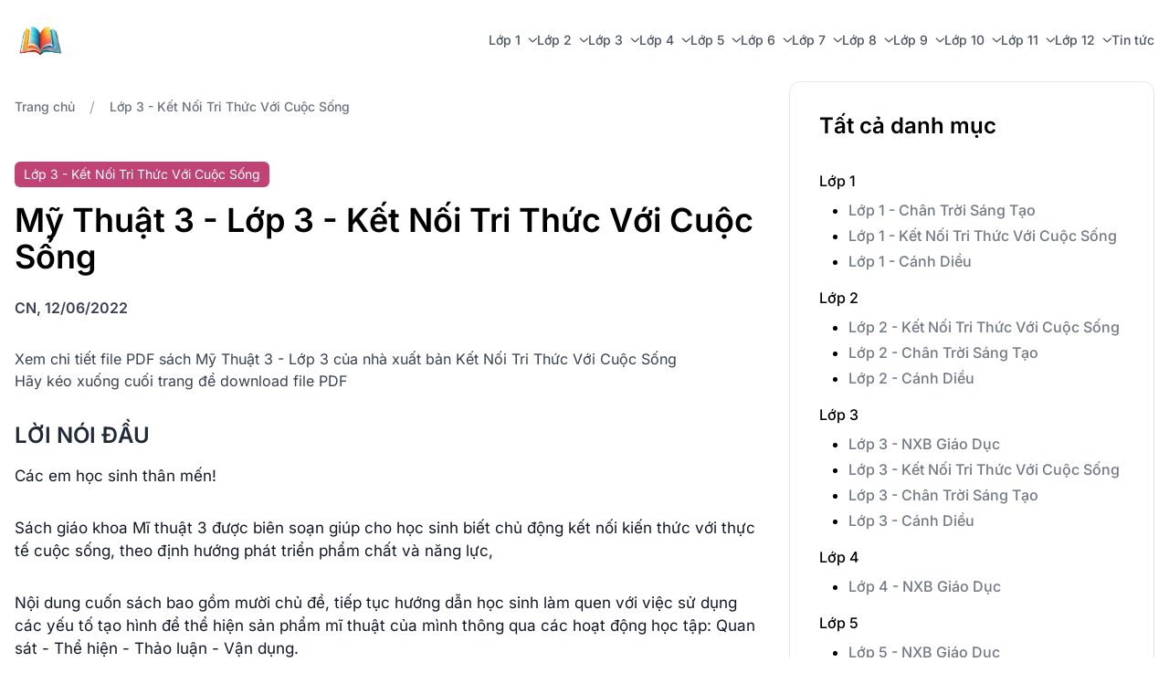

--- FILE ---
content_type: text/html; charset=UTF-8
request_url: https://sachgiaokhoa112.com/lop-3/lop-3-ket-noi-tri-thuc-voi-cuoc-song/329-my-thuat-3-lop-3-ket-noi-tri-thuc-voi-cuoc-song.html
body_size: 10077
content:
<!DOCTYPE html>
<html lang="vi" class="text-[14px] lg:text-[16px]">

<head>
    <meta charset="utf-8">
<meta http-equiv="Content-Type" content="text/html; charset=UTF-8">
<meta name="viewport" content="width=device-width, initial-scale=1.0, shrink-to-fit=no">
<meta name="author" content="Sách giáo khoa 112">
<meta name="csrf-token" content="HuhOJA8ExEmRHN0LCrn7PxwBJ3087S6yG1G0ilDa">

<title>Mỹ Thuật 3 - Lớp 3 - Kết Nối Tri Thức Với Cuộc Sống</title>

<!-- Favicon -->
<link rel="icon" type="image/png" href="/favicon/favicon-48x48.png" sizes="48x48" />
<link rel="icon" type="image/svg+xml" href="/favicon/favicon.svg" />
<link rel="shortcut icon" href="/favicon/favicon.ico" />
<link rel="apple-touch-icon" sizes="180x180" href="/favicon/apple-touch-icon.png" />
<meta name="apple-mobile-web-app-title" content="MyWebSite" />
<link rel="manifest" href="/favicon/site.webmanifest" />

<meta name="robots" content="index,follow">
<link rel="canonical" href="https://sachgiaokhoa112.com/lop-3/lop-3-ket-noi-tri-thuc-voi-cuoc-song/329-my-thuat-3-lop-3-ket-noi-tri-thuc-voi-cuoc-song.html">
<meta name="description" content="Xem trực tuyến trọn bộ pdf sách mỹ thuật lớp 3, thuộc bộ sách nhà xuất bản kết nối tri thức với cuộc sống. Download trọn bộ sách giáo khoa tiểu học." />

<!-- open Graph -->
<meta name="twitter:card" content="summary" />
<meta name="twitter:title" content="Mỹ Thuật 3 - Lớp 3 - Kết Nối Tri Thức Với Cuộc Sống" />
<meta name="twitter:description" content="Xem trực tuyến trọn bộ pdf sách mỹ thuật lớp 3, thuộc bộ sách nhà xuất bản kết nối tri thức với cuộc sống. Download trọn bộ sách giáo khoa tiểu học." />

<meta property="og:locale" content="vi-VN" />
<meta property="og:site_name" content="Sách giáo khoa 112" />
<meta property="og:url" content="https://sachgiaokhoa112.com/lop-3/lop-3-ket-noi-tri-thuc-voi-cuoc-song/329-my-thuat-3-lop-3-ket-noi-tri-thuc-voi-cuoc-song.html" />
<meta property="og:type" content="website" />
<meta property="og:title" content="Mỹ Thuật 3 - Lớp 3 - Kết Nối Tri Thức Với Cuộc Sống" />
<meta property="og:description" content="Xem trực tuyến trọn bộ pdf sách mỹ thuật lớp 3, thuộc bộ sách nhà xuất bản kết nối tri thức với cuộc sống. Download trọn bộ sách giáo khoa tiểu học." />
<meta property="og:image" content="https://sachgiaokhoa112.com/storage/images/sach_giao_khoa/lop_3/lop_3_ket_noi_tri_thuc_voi_cuoc_song/my_thuat_3_ket_noi_tri_thuc_voi_cuoc_song.jpg" />

<script type="application/ld+json">{"@context":"https://schema.org","@type":"Organization","image":"https://sachgiaokhoa112.com/images/logo/logo.png","logo":"https://sachgiaokhoa112.com/images/logo/logo.png","name":"Sách giáo khoa 112","description":"Đọc và tải sách giáo khoa miễn phí từ lớp 1 đến lớp 12, cập nhật đầy đủ tại Sách giáo khoa 112.","email":"binh.le@gmail.com","telephone":"0317816012","address":{"streetAddress":"Cao Thang","addressLocality":"Ho Chi Minh","addressCountry":"VI","addressRegion":"Viet Nam","postalCode":"727214"}}</script>

<script type="application/ld+json">{"@context":"https://schema.org","@type":"WebSite","name":"Mỹ Thuật 3 - Lớp 3 - Kết Nối Tri Thức Với Cuộc Sống","alternateName":"Xem trực tuyến trọn bộ pdf sách mỹ thuật lớp 3, thuộc bộ sách nhà xuất bản kết nối tri thức với cuộc sống. Download trọn bộ sách giáo khoa tiểu học.","url":"https://sachgiaokhoa112.com/lop-3/lop-3-ket-noi-tri-thuc-voi-cuoc-song/329-my-thuat-3-lop-3-ket-noi-tri-thuc-voi-cuoc-song.html","potentialAction":{"@type":"SearchAction","target":{"@type":"EntryPoint","urlTemplate":"https://sachgiaokhoa112.com/tim-kiem.html?q={search_term_string}"},"query-input":"required name=search_term_string"}}</script>

        <script type="application/ld+json">{"@context":"http:\/\/schema.org","@type":"BreadcrumbList","itemListElement":[{"@type":"ListItem","position":1,"item":{"@id":"\/","name":"Trang ch\u1ee7","image":null}},{"@type":"ListItem","position":2,"item":{"@id":"https:\/\/sachgiaokhoa112.com\/lop-3\/lop-3-ket-noi-tri-thuc-voi-cuoc-song.html","name":"L\u1edbp 3 - K\u1ebft N\u1ed1i Tri Th\u1ee9c V\u1edbi Cu\u1ed9c S\u1ed1ng","image":null}},{"@type":"ListItem","position":3,"item":{"@id":"https:\/\/sachgiaokhoa112.com\/lop-3\/lop-3-ket-noi-tri-thuc-voi-cuoc-song\/329-my-thuat-3-lop-3-ket-noi-tri-thuc-voi-cuoc-song.html","name":"M\u1ef9 Thu\u1eadt 3 - L\u1edbp 3 - K\u1ebft N\u1ed1i Tri Th\u1ee9c V\u1edbi Cu\u1ed9c S\u1ed1ng","image":null}}]}</script>

        <script type="application/ld+json">{"@context":"https://schema.org","@type":"NewsArticle","headline":"Mỹ Thuật 3 - Lớp 3 - Kết Nối Tri Thức Với Cuộc Sống","image":["https://sachgiaokhoa112.com/storage/images/sach_giao_khoa/lop_3/lop_3_ket_noi_tri_thuc_voi_cuoc_song/my_thuat_3_ket_noi_tri_thuc_voi_cuoc_song.jpg"],"datePublished":"2022-06-12T04:45:40+07:00","dateModified":"2022-06-12T04:45:40+07:00","author":[{"@type":"Person","name":"Phuc Vo"}]}</script>
    <link rel="alternate" type="application/rss+xml" href="https://sachgiaokhoa112.com/feed" title="Sách Giáo Khoa Trực Tuyến - Đọc và Tải Miễn Phí tại Sách Giáo Khoa 112">

    <!-- Fonts -->
    <link rel="preconnect" href="https://fonts.bunny.net">
    <link href="https://fonts.bunny.net/css?family=inter:400,500,600&display=swap" rel="stylesheet" />

    <!-- Scripts -->
    <link rel="preload" as="style" href="https://sachgiaokhoa112.com/build/assets/app-69db4740.css" /><link rel="preload" as="style" href="https://sachgiaokhoa112.com/build/assets/app-60cb1e3b.css" /><link rel="modulepreload" href="https://sachgiaokhoa112.com/build/assets/app-67683d19.js" /><link rel="modulepreload" href="https://sachgiaokhoa112.com/build/assets/preline-6c4249c6.js" /><link rel="stylesheet" href="https://sachgiaokhoa112.com/build/assets/app-69db4740.css" data-navigate-track="reload" /><link rel="stylesheet" href="https://sachgiaokhoa112.com/build/assets/app-60cb1e3b.css" data-navigate-track="reload" /><script type="module" src="https://sachgiaokhoa112.com/build/assets/app-67683d19.js" data-navigate-track="reload"></script><script type="module" src="https://sachgiaokhoa112.com/build/assets/preline-6c4249c6.js" data-navigate-track="reload"></script>    
    

    <script src="https://kit.fontawesome.com/47e965af6b.js" crossorigin="anonymous"></script>

</head>

<body class="antialiase bg-white">

    <div class="min-h-screen flex flex-col justify-between">

        <!-- Page Heading -->
        <header class="sticky top-0 z-40">
            <nav class="relative flex flex-wrap lg:justify-start lg:flex-nowrap border-b border-transparent z-50 w-full bg-white text-base py-4 dark:bg-gray-800 transition-all duration-300"
    x-data={} x-init="() => {
        const navbar = $el;
        window.addEventListener('scroll', () => {
            const scrollHeight = window.scrollY;
            if (scrollHeight > 100) {
                navbar.classList.add('!border-gray-200');
            } else {
                navbar.classList.remove('!border-gray-200');
            }
        });
    }">
    <span class="hidden !border-gray-200"></span>
    <div class="container w-full mx-auto px-4 lg:flex lg:items-center lg:justify-between" aria-label="Global">
        <div class="flex items-center justify-between">
            <a class="flex-none text-xl font-semibold dark:text-white" href="/">
                <img src="/images/logo/logo.png" alt="Sách giáo khoa 112" class="h-12 lg:h-14 w-auto max-w-none">
            </a>
            <div class="lg:hidden">
                <button type="button"
                    class="hs-collapse-toggle p-2 inline-flex justify-center items-center gap-2 rounded-md border font-medium bg-white text-gray-700 shadow-sm align-middle hover:bg-gray-50 focus:outline-none transition-all text-base dark:bg-slate-900 dark:hover:bg-slate-800 dark:border-gray-700 dark:text-gray-400 dark:hover:text-white dark:focus:ring-offset-gray-800"
                    data-hs-collapse="#navbar-collapse-basic" aria-controls="navbar-collapse-basic"
                    aria-label="Toggle navigation">
                    <svg class="hs-collapse-open:hidden w-4 h-4" width="16" height="16" fill="currentColor"
                        viewBox="0 0 16 9">
                        <path fill-rule="evenodd"
                            d="M2.5 12a.5.5 0 0 1 .5-.5h10a.5.5 0 0 1 0 1H3a.5.5 0 0 1-.5-.5zm0-4a.5.5 0 0 1 .5-.5h10a.5.5 0 0 1 0 1H3a.5.5 0 0 1-.5-.5zm0-4a.5.5 0 0 1 .5-.5h10a.5.5 0 0 1 0 1H3a.5.5 0 0 1-.5-.5z" />
                    </svg>
                    <svg class="hs-collapse-open:block hidden w-4 h-4" width="16" height="16" fill="currentColor"
                        viewBox="0 0 16 16">
                        <path
                            d="M4.646 4.646a.5.5 0 0 1 .708 0L8 7.293l2.646-2.647a.5.5 0 0 1 .708.708L8.707 8l2.647 2.646a.5.5 0 0 1-.708.708L8 8.707l-2.646 2.647a.5.5 0 0 1-.708-.708L7.293 8 4.646 5.354a.5.5 0 0 1 0-.708z" />
                    </svg>
                </button>
            </div>
        </div>

        <div id="navbar-collapse-basic" class="hidden basis-full grow lg:flex items-center justify-end">
            <div class="flex lg:flex-row lg:items-center lg:justify-end lg:mt-0 lg:pl-2 flex-col gap-4 lg:gap-8 mt-5">
                                                            <div
                            class="hs-dropdown [--strategy:static] lg:[--strategy:absolute] [--adaptive:none] lg:[--trigger:hover]">
                            <a href="https://sachgiaokhoa112.com/lop-1.html" id="lop-1" type="button"
                                class="flex items-center w-full text-sm text-gray-600 hover:text-primary-600 transition-all font-medium dark:text-gray-400 dark:hover:text-primary-500">
                                Lớp 1
                                <svg class="ml-2 w-2.5 h-2.5 text-gray-600" width="16" height="16"
                                    viewBox="0 0 16 16" fill="none" xmlns="http://www.w3.org/2000/svg">
                                    <path d="M2 5L8.16086 10.6869C8.35239 10.8637 8.64761 10.8637 8.83914 10.6869L15 5"
                                        stroke="currentColor" stroke-width="2" stroke-linecap="round"></path>
                                </svg>
                            </a>

                            <div
                                class="hs-dropdown-menu hs-dropdown-open:opacity-100 opacity-0 transition-[opacity,margin] duration-[0.1ms] lg:duration-[150ms] lg:w-64 hidden z-10 lg:mt-3 lg:shadow-card bg-white rounded-md p-2 dark:bg-gray-800 before:absolute top-[80%] before:-top-5 before:left-0 before:w-full before:h-5">
                                                                    <a href="https://sachgiaokhoa112.com/lop-1/lop-1-chan-troi-sang-tao.html"
                                        class="flex items-center gap-x-3.5 py-2 px-3 text-sm rounded-md text-gray-900 hover:bg-gray-100 dark:text-gray-400 dark:hover:bg-gray-700 dark:hover:text-gray-300">
                                        Lớp 1 - Chân Trời Sáng Tạo
                                    </a>
                                                                    <a href="https://sachgiaokhoa112.com/lop-1/lop-1-ket-noi-tri-thuc.html"
                                        class="flex items-center gap-x-3.5 py-2 px-3 text-sm rounded-md text-gray-900 hover:bg-gray-100 dark:text-gray-400 dark:hover:bg-gray-700 dark:hover:text-gray-300">
                                        Lớp 1 - Kết Nối Tri Thức Với Cuộc Sống
                                    </a>
                                                                    <a href="https://sachgiaokhoa112.com/lop-1/lop-1-canh-dieu.html"
                                        class="flex items-center gap-x-3.5 py-2 px-3 text-sm rounded-md text-gray-900 hover:bg-gray-100 dark:text-gray-400 dark:hover:bg-gray-700 dark:hover:text-gray-300">
                                        Lớp 1 - Cánh Diều
                                    </a>
                                                            </div>
                        </div>
                                                                                <div
                            class="hs-dropdown [--strategy:static] lg:[--strategy:absolute] [--adaptive:none] lg:[--trigger:hover]">
                            <a href="https://sachgiaokhoa112.com/lop-2.html" id="lop-2" type="button"
                                class="flex items-center w-full text-sm text-gray-600 hover:text-primary-600 transition-all font-medium dark:text-gray-400 dark:hover:text-primary-500">
                                Lớp 2
                                <svg class="ml-2 w-2.5 h-2.5 text-gray-600" width="16" height="16"
                                    viewBox="0 0 16 16" fill="none" xmlns="http://www.w3.org/2000/svg">
                                    <path d="M2 5L8.16086 10.6869C8.35239 10.8637 8.64761 10.8637 8.83914 10.6869L15 5"
                                        stroke="currentColor" stroke-width="2" stroke-linecap="round"></path>
                                </svg>
                            </a>

                            <div
                                class="hs-dropdown-menu hs-dropdown-open:opacity-100 opacity-0 transition-[opacity,margin] duration-[0.1ms] lg:duration-[150ms] lg:w-64 hidden z-10 lg:mt-3 lg:shadow-card bg-white rounded-md p-2 dark:bg-gray-800 before:absolute top-[80%] before:-top-5 before:left-0 before:w-full before:h-5">
                                                                    <a href="https://sachgiaokhoa112.com/lop-2/lop-2-ket-noi-tri-thuc-voi-cuoc-song.html"
                                        class="flex items-center gap-x-3.5 py-2 px-3 text-sm rounded-md text-gray-900 hover:bg-gray-100 dark:text-gray-400 dark:hover:bg-gray-700 dark:hover:text-gray-300">
                                        Lớp 2 - Kết Nối Tri Thức Với Cuộc Sống
                                    </a>
                                                                    <a href="https://sachgiaokhoa112.com/lop-2/lop-2-chan-troi-sang-tao.html"
                                        class="flex items-center gap-x-3.5 py-2 px-3 text-sm rounded-md text-gray-900 hover:bg-gray-100 dark:text-gray-400 dark:hover:bg-gray-700 dark:hover:text-gray-300">
                                        Lớp 2 - Chân Trời Sáng Tạo
                                    </a>
                                                                    <a href="https://sachgiaokhoa112.com/lop-2/lop-2-canh-dieu.html"
                                        class="flex items-center gap-x-3.5 py-2 px-3 text-sm rounded-md text-gray-900 hover:bg-gray-100 dark:text-gray-400 dark:hover:bg-gray-700 dark:hover:text-gray-300">
                                        Lớp 2 - Cánh Diều
                                    </a>
                                                            </div>
                        </div>
                                                                                <div
                            class="hs-dropdown [--strategy:static] lg:[--strategy:absolute] [--adaptive:none] lg:[--trigger:hover]">
                            <a href="https://sachgiaokhoa112.com/lop-3.html" id="lop-3" type="button"
                                class="flex items-center w-full text-sm text-gray-600 hover:text-primary-600 transition-all font-medium dark:text-gray-400 dark:hover:text-primary-500">
                                Lớp 3
                                <svg class="ml-2 w-2.5 h-2.5 text-gray-600" width="16" height="16"
                                    viewBox="0 0 16 16" fill="none" xmlns="http://www.w3.org/2000/svg">
                                    <path d="M2 5L8.16086 10.6869C8.35239 10.8637 8.64761 10.8637 8.83914 10.6869L15 5"
                                        stroke="currentColor" stroke-width="2" stroke-linecap="round"></path>
                                </svg>
                            </a>

                            <div
                                class="hs-dropdown-menu hs-dropdown-open:opacity-100 opacity-0 transition-[opacity,margin] duration-[0.1ms] lg:duration-[150ms] lg:w-64 hidden z-10 lg:mt-3 lg:shadow-card bg-white rounded-md p-2 dark:bg-gray-800 before:absolute top-[80%] before:-top-5 before:left-0 before:w-full before:h-5">
                                                                    <a href="https://sachgiaokhoa112.com/lop-3/lop-3-nxb-giao-duc.html"
                                        class="flex items-center gap-x-3.5 py-2 px-3 text-sm rounded-md text-gray-900 hover:bg-gray-100 dark:text-gray-400 dark:hover:bg-gray-700 dark:hover:text-gray-300">
                                        Lớp 3 - NXB Giáo Dục
                                    </a>
                                                                    <a href="https://sachgiaokhoa112.com/lop-3/lop-3-ket-noi-tri-thuc-voi-cuoc-song.html"
                                        class="flex items-center gap-x-3.5 py-2 px-3 text-sm rounded-md text-gray-900 hover:bg-gray-100 dark:text-gray-400 dark:hover:bg-gray-700 dark:hover:text-gray-300">
                                        Lớp 3 - Kết Nối Tri Thức Với Cuộc Sống
                                    </a>
                                                                    <a href="https://sachgiaokhoa112.com/lop-3/lop-3-chan-troi-sang-tao.html"
                                        class="flex items-center gap-x-3.5 py-2 px-3 text-sm rounded-md text-gray-900 hover:bg-gray-100 dark:text-gray-400 dark:hover:bg-gray-700 dark:hover:text-gray-300">
                                        Lớp 3 - Chân Trời Sáng Tạo
                                    </a>
                                                                    <a href="https://sachgiaokhoa112.com/lop-3/lop-3-canh-dieu.html"
                                        class="flex items-center gap-x-3.5 py-2 px-3 text-sm rounded-md text-gray-900 hover:bg-gray-100 dark:text-gray-400 dark:hover:bg-gray-700 dark:hover:text-gray-300">
                                        Lớp 3 - Cánh Diều
                                    </a>
                                                            </div>
                        </div>
                                                                                <div
                            class="hs-dropdown [--strategy:static] lg:[--strategy:absolute] [--adaptive:none] lg:[--trigger:hover]">
                            <a href="https://sachgiaokhoa112.com/lop-4.html" id="lop-4" type="button"
                                class="flex items-center w-full text-sm text-gray-600 hover:text-primary-600 transition-all font-medium dark:text-gray-400 dark:hover:text-primary-500">
                                Lớp 4
                                <svg class="ml-2 w-2.5 h-2.5 text-gray-600" width="16" height="16"
                                    viewBox="0 0 16 16" fill="none" xmlns="http://www.w3.org/2000/svg">
                                    <path d="M2 5L8.16086 10.6869C8.35239 10.8637 8.64761 10.8637 8.83914 10.6869L15 5"
                                        stroke="currentColor" stroke-width="2" stroke-linecap="round"></path>
                                </svg>
                            </a>

                            <div
                                class="hs-dropdown-menu hs-dropdown-open:opacity-100 opacity-0 transition-[opacity,margin] duration-[0.1ms] lg:duration-[150ms] lg:w-64 hidden z-10 lg:mt-3 lg:shadow-card bg-white rounded-md p-2 dark:bg-gray-800 before:absolute top-[80%] before:-top-5 before:left-0 before:w-full before:h-5">
                                                                    <a href="https://sachgiaokhoa112.com/lop-4/lop-4-nxb-giao-duc.html"
                                        class="flex items-center gap-x-3.5 py-2 px-3 text-sm rounded-md text-gray-900 hover:bg-gray-100 dark:text-gray-400 dark:hover:bg-gray-700 dark:hover:text-gray-300">
                                        Lớp 4 - NXB Giáo Dục
                                    </a>
                                                            </div>
                        </div>
                                                                                <div
                            class="hs-dropdown [--strategy:static] lg:[--strategy:absolute] [--adaptive:none] lg:[--trigger:hover]">
                            <a href="https://sachgiaokhoa112.com/lop-5.html" id="lop-5" type="button"
                                class="flex items-center w-full text-sm text-gray-600 hover:text-primary-600 transition-all font-medium dark:text-gray-400 dark:hover:text-primary-500">
                                Lớp 5
                                <svg class="ml-2 w-2.5 h-2.5 text-gray-600" width="16" height="16"
                                    viewBox="0 0 16 16" fill="none" xmlns="http://www.w3.org/2000/svg">
                                    <path d="M2 5L8.16086 10.6869C8.35239 10.8637 8.64761 10.8637 8.83914 10.6869L15 5"
                                        stroke="currentColor" stroke-width="2" stroke-linecap="round"></path>
                                </svg>
                            </a>

                            <div
                                class="hs-dropdown-menu hs-dropdown-open:opacity-100 opacity-0 transition-[opacity,margin] duration-[0.1ms] lg:duration-[150ms] lg:w-64 hidden z-10 lg:mt-3 lg:shadow-card bg-white rounded-md p-2 dark:bg-gray-800 before:absolute top-[80%] before:-top-5 before:left-0 before:w-full before:h-5">
                                                                    <a href="https://sachgiaokhoa112.com/lop-5/lop-5-nxb-giao-duc.html"
                                        class="flex items-center gap-x-3.5 py-2 px-3 text-sm rounded-md text-gray-900 hover:bg-gray-100 dark:text-gray-400 dark:hover:bg-gray-700 dark:hover:text-gray-300">
                                        Lớp 5 - NXB Giáo Dục
                                    </a>
                                                            </div>
                        </div>
                                                                                <div
                            class="hs-dropdown [--strategy:static] lg:[--strategy:absolute] [--adaptive:none] lg:[--trigger:hover]">
                            <a href="https://sachgiaokhoa112.com/lop-6.html" id="lop-6" type="button"
                                class="flex items-center w-full text-sm text-gray-600 hover:text-primary-600 transition-all font-medium dark:text-gray-400 dark:hover:text-primary-500">
                                Lớp 6
                                <svg class="ml-2 w-2.5 h-2.5 text-gray-600" width="16" height="16"
                                    viewBox="0 0 16 16" fill="none" xmlns="http://www.w3.org/2000/svg">
                                    <path d="M2 5L8.16086 10.6869C8.35239 10.8637 8.64761 10.8637 8.83914 10.6869L15 5"
                                        stroke="currentColor" stroke-width="2" stroke-linecap="round"></path>
                                </svg>
                            </a>

                            <div
                                class="hs-dropdown-menu hs-dropdown-open:opacity-100 opacity-0 transition-[opacity,margin] duration-[0.1ms] lg:duration-[150ms] lg:w-64 hidden z-10 lg:mt-3 lg:shadow-card bg-white rounded-md p-2 dark:bg-gray-800 before:absolute top-[80%] before:-top-5 before:left-0 before:w-full before:h-5">
                                                                    <a href="https://sachgiaokhoa112.com/lop-6/lop-6-ket-noi-tri-thuc-voi-cuoc-song.html"
                                        class="flex items-center gap-x-3.5 py-2 px-3 text-sm rounded-md text-gray-900 hover:bg-gray-100 dark:text-gray-400 dark:hover:bg-gray-700 dark:hover:text-gray-300">
                                        Lớp 6 - Kết Nối Tri Thức Với Cuộc Sống
                                    </a>
                                                                    <a href="https://sachgiaokhoa112.com/lop-6/lop-6-chan-troi-sang-tao.html"
                                        class="flex items-center gap-x-3.5 py-2 px-3 text-sm rounded-md text-gray-900 hover:bg-gray-100 dark:text-gray-400 dark:hover:bg-gray-700 dark:hover:text-gray-300">
                                        Lớp 6 - Chân Trời Sáng Tạo
                                    </a>
                                                                    <a href="https://sachgiaokhoa112.com/lop-6/lop-6-canh-dieu.html"
                                        class="flex items-center gap-x-3.5 py-2 px-3 text-sm rounded-md text-gray-900 hover:bg-gray-100 dark:text-gray-400 dark:hover:bg-gray-700 dark:hover:text-gray-300">
                                        Lớp 6 - Cánh Diều
                                    </a>
                                                            </div>
                        </div>
                                                                                <div
                            class="hs-dropdown [--strategy:static] lg:[--strategy:absolute] [--adaptive:none] lg:[--trigger:hover]">
                            <a href="https://sachgiaokhoa112.com/lop-7.html" id="lop-7" type="button"
                                class="flex items-center w-full text-sm text-gray-600 hover:text-primary-600 transition-all font-medium dark:text-gray-400 dark:hover:text-primary-500">
                                Lớp 7
                                <svg class="ml-2 w-2.5 h-2.5 text-gray-600" width="16" height="16"
                                    viewBox="0 0 16 16" fill="none" xmlns="http://www.w3.org/2000/svg">
                                    <path d="M2 5L8.16086 10.6869C8.35239 10.8637 8.64761 10.8637 8.83914 10.6869L15 5"
                                        stroke="currentColor" stroke-width="2" stroke-linecap="round"></path>
                                </svg>
                            </a>

                            <div
                                class="hs-dropdown-menu hs-dropdown-open:opacity-100 opacity-0 transition-[opacity,margin] duration-[0.1ms] lg:duration-[150ms] lg:w-64 hidden z-10 lg:mt-3 lg:shadow-card bg-white rounded-md p-2 dark:bg-gray-800 before:absolute top-[80%] before:-top-5 before:left-0 before:w-full before:h-5">
                                                                    <a href="https://sachgiaokhoa112.com/lop-7/lop-7-nxb-giao-duc.html"
                                        class="flex items-center gap-x-3.5 py-2 px-3 text-sm rounded-md text-gray-900 hover:bg-gray-100 dark:text-gray-400 dark:hover:bg-gray-700 dark:hover:text-gray-300">
                                        Lớp 7 - NXB Giáo Dục
                                    </a>
                                                                    <a href="https://sachgiaokhoa112.com/lop-7/lop-7-canh-dieu.html"
                                        class="flex items-center gap-x-3.5 py-2 px-3 text-sm rounded-md text-gray-900 hover:bg-gray-100 dark:text-gray-400 dark:hover:bg-gray-700 dark:hover:text-gray-300">
                                        Lớp 7 - Cánh Diều
                                    </a>
                                                            </div>
                        </div>
                                                                                <div
                            class="hs-dropdown [--strategy:static] lg:[--strategy:absolute] [--adaptive:none] lg:[--trigger:hover]">
                            <a href="https://sachgiaokhoa112.com/lop-8.html" id="lop-8" type="button"
                                class="flex items-center w-full text-sm text-gray-600 hover:text-primary-600 transition-all font-medium dark:text-gray-400 dark:hover:text-primary-500">
                                Lớp 8
                                <svg class="ml-2 w-2.5 h-2.5 text-gray-600" width="16" height="16"
                                    viewBox="0 0 16 16" fill="none" xmlns="http://www.w3.org/2000/svg">
                                    <path d="M2 5L8.16086 10.6869C8.35239 10.8637 8.64761 10.8637 8.83914 10.6869L15 5"
                                        stroke="currentColor" stroke-width="2" stroke-linecap="round"></path>
                                </svg>
                            </a>

                            <div
                                class="hs-dropdown-menu hs-dropdown-open:opacity-100 opacity-0 transition-[opacity,margin] duration-[0.1ms] lg:duration-[150ms] lg:w-64 hidden z-10 lg:mt-3 lg:shadow-card bg-white rounded-md p-2 dark:bg-gray-800 before:absolute top-[80%] before:-top-5 before:left-0 before:w-full before:h-5">
                                                                    <a href="https://sachgiaokhoa112.com/lop-8/lop-8-nxb-giao-duc.html"
                                        class="flex items-center gap-x-3.5 py-2 px-3 text-sm rounded-md text-gray-900 hover:bg-gray-100 dark:text-gray-400 dark:hover:bg-gray-700 dark:hover:text-gray-300">
                                        Lớp 8 - NXB Giáo Dục
                                    </a>
                                                            </div>
                        </div>
                                                                                <div
                            class="hs-dropdown [--strategy:static] lg:[--strategy:absolute] [--adaptive:none] lg:[--trigger:hover]">
                            <a href="https://sachgiaokhoa112.com/lop-9.html" id="lop-9" type="button"
                                class="flex items-center w-full text-sm text-gray-600 hover:text-primary-600 transition-all font-medium dark:text-gray-400 dark:hover:text-primary-500">
                                Lớp 9
                                <svg class="ml-2 w-2.5 h-2.5 text-gray-600" width="16" height="16"
                                    viewBox="0 0 16 16" fill="none" xmlns="http://www.w3.org/2000/svg">
                                    <path d="M2 5L8.16086 10.6869C8.35239 10.8637 8.64761 10.8637 8.83914 10.6869L15 5"
                                        stroke="currentColor" stroke-width="2" stroke-linecap="round"></path>
                                </svg>
                            </a>

                            <div
                                class="hs-dropdown-menu hs-dropdown-open:opacity-100 opacity-0 transition-[opacity,margin] duration-[0.1ms] lg:duration-[150ms] lg:w-64 hidden z-10 lg:mt-3 lg:shadow-card bg-white rounded-md p-2 dark:bg-gray-800 before:absolute top-[80%] before:-top-5 before:left-0 before:w-full before:h-5">
                                                                    <a href="https://sachgiaokhoa112.com/lop-9/lop-9-nxb-giao-duc.html"
                                        class="flex items-center gap-x-3.5 py-2 px-3 text-sm rounded-md text-gray-900 hover:bg-gray-100 dark:text-gray-400 dark:hover:bg-gray-700 dark:hover:text-gray-300">
                                        Lớp 9 - NXB Giáo Dục
                                    </a>
                                                            </div>
                        </div>
                                                                                <div
                            class="hs-dropdown [--strategy:static] lg:[--strategy:absolute] [--adaptive:none] lg:[--trigger:hover]">
                            <a href="https://sachgiaokhoa112.com/lop-10.html" id="lop-10" type="button"
                                class="flex items-center w-full text-sm text-gray-600 hover:text-primary-600 transition-all font-medium dark:text-gray-400 dark:hover:text-primary-500">
                                Lớp 10
                                <svg class="ml-2 w-2.5 h-2.5 text-gray-600" width="16" height="16"
                                    viewBox="0 0 16 16" fill="none" xmlns="http://www.w3.org/2000/svg">
                                    <path d="M2 5L8.16086 10.6869C8.35239 10.8637 8.64761 10.8637 8.83914 10.6869L15 5"
                                        stroke="currentColor" stroke-width="2" stroke-linecap="round"></path>
                                </svg>
                            </a>

                            <div
                                class="hs-dropdown-menu hs-dropdown-open:opacity-100 opacity-0 transition-[opacity,margin] duration-[0.1ms] lg:duration-[150ms] lg:w-64 hidden z-10 lg:mt-3 lg:shadow-card bg-white rounded-md p-2 dark:bg-gray-800 before:absolute top-[80%] before:-top-5 before:left-0 before:w-full before:h-5">
                                                                    <a href="https://sachgiaokhoa112.com/lop-10/lop-10-nxb-giao-duc.html"
                                        class="flex items-center gap-x-3.5 py-2 px-3 text-sm rounded-md text-gray-900 hover:bg-gray-100 dark:text-gray-400 dark:hover:bg-gray-700 dark:hover:text-gray-300">
                                        Lớp 10 - NXB Giáo Dục
                                    </a>
                                                            </div>
                        </div>
                                                                                <div
                            class="hs-dropdown [--strategy:static] lg:[--strategy:absolute] [--adaptive:none] lg:[--trigger:hover]">
                            <a href="https://sachgiaokhoa112.com/lop-11.html" id="lop-11" type="button"
                                class="flex items-center w-full text-sm text-gray-600 hover:text-primary-600 transition-all font-medium dark:text-gray-400 dark:hover:text-primary-500">
                                Lớp 11
                                <svg class="ml-2 w-2.5 h-2.5 text-gray-600" width="16" height="16"
                                    viewBox="0 0 16 16" fill="none" xmlns="http://www.w3.org/2000/svg">
                                    <path d="M2 5L8.16086 10.6869C8.35239 10.8637 8.64761 10.8637 8.83914 10.6869L15 5"
                                        stroke="currentColor" stroke-width="2" stroke-linecap="round"></path>
                                </svg>
                            </a>

                            <div
                                class="hs-dropdown-menu hs-dropdown-open:opacity-100 opacity-0 transition-[opacity,margin] duration-[0.1ms] lg:duration-[150ms] lg:w-64 hidden z-10 lg:mt-3 lg:shadow-card bg-white rounded-md p-2 dark:bg-gray-800 before:absolute top-[80%] before:-top-5 before:left-0 before:w-full before:h-5">
                                                                    <a href="https://sachgiaokhoa112.com/lop-11/lop-11-nxb-giao-duc.html"
                                        class="flex items-center gap-x-3.5 py-2 px-3 text-sm rounded-md text-gray-900 hover:bg-gray-100 dark:text-gray-400 dark:hover:bg-gray-700 dark:hover:text-gray-300">
                                        Lớp 11 - NXB Giáo Dục
                                    </a>
                                                            </div>
                        </div>
                                                                                <div
                            class="hs-dropdown [--strategy:static] lg:[--strategy:absolute] [--adaptive:none] lg:[--trigger:hover]">
                            <a href="https://sachgiaokhoa112.com/lop-12.html" id="lop-12" type="button"
                                class="flex items-center w-full text-sm text-gray-600 hover:text-primary-600 transition-all font-medium dark:text-gray-400 dark:hover:text-primary-500">
                                Lớp 12
                                <svg class="ml-2 w-2.5 h-2.5 text-gray-600" width="16" height="16"
                                    viewBox="0 0 16 16" fill="none" xmlns="http://www.w3.org/2000/svg">
                                    <path d="M2 5L8.16086 10.6869C8.35239 10.8637 8.64761 10.8637 8.83914 10.6869L15 5"
                                        stroke="currentColor" stroke-width="2" stroke-linecap="round"></path>
                                </svg>
                            </a>

                            <div
                                class="hs-dropdown-menu hs-dropdown-open:opacity-100 opacity-0 transition-[opacity,margin] duration-[0.1ms] lg:duration-[150ms] lg:w-64 hidden z-10 lg:mt-3 lg:shadow-card bg-white rounded-md p-2 dark:bg-gray-800 before:absolute top-[80%] before:-top-5 before:left-0 before:w-full before:h-5">
                                                                    <a href="https://sachgiaokhoa112.com/lop-12/lop-12-nxb-giao-duc.html"
                                        class="flex items-center gap-x-3.5 py-2 px-3 text-sm rounded-md text-gray-900 hover:bg-gray-100 dark:text-gray-400 dark:hover:bg-gray-700 dark:hover:text-gray-300">
                                        Lớp 12 - NXB Giáo Dục
                                    </a>
                                                            </div>
                        </div>
                                                                                <a href="https://sachgiaokhoa112.com/tin-tuc.html"
                            class="flex items-center text-sm text-gray-600 hover:text-primary-600 transition-all font-medium dark:text-gray-400 dark:hover:text-primary-500"
                            aria-current="page">
                            Tin tức
                        </a>
                                    
            </div>
        </div>
    </div>
</nav>
        </header>



        <!-- Page Content -->
        <main class="">
            
            <section>
        <div class="container">
            <div class="flex flex-wrap">
                <!-- col 8 -->
                <div class="w-full mb-8 pr-0 lg:w-8/12 lg:mb-0 lg:pr-4">
                    <div class="mt-4 mb-6 sm:mb-8 lg:mb-12">
                        <div class="mb-4">
                            <div class="breadcrumbs">
    <nav class="flex" aria-label="Breadcrumbs">
        <ol role="list" class="flex items-center space-x-4">
                            <li>
                    <div class="flex items-center">
                        
                        <a href="/"
                                                      class="text-sm font-medium text-gray-500 dark:text-gray-400 breadcrumb-item hover:text-gray-700 dark:hover:text-white"
                        >
                            Trang chủ
                        </a>
                    </div>
                </li>
                            <li>
                    <div class="flex items-center">
                                                    <span class="flex-shrink-0 text-gray-400 dark:text-gray-300" aria-hidden="true">/</span>
                        
                        <a href="#"
                            aria-current="page"                            class="text-sm font-medium text-gray-500 dark:text-gray-400 breadcrumb-item ml-4 pointer-events-none breadcrumb-item--active"
                        >
                            Lớp 3 - Kết Nối Tri Thức Với Cuộc Sống
                        </a>
                    </div>
                </li>
                    </ol>
    </nav>
</div>

                        </div>
                    </div>
                    <div class="mb-8">
                        <div
                            class="w-fit text-white px-2.5 py-1 bg-primary-600 text-xs md:text-sm rounded-md mb-2 md:mb-4">
                            Lớp 3 - Kết Nối Tri Thức Với Cuộc Sống
                        </div>
                        <h1
                            class="mb-6 text-base-content font-semibold text-xl md:text-2xl lg:text-4xl leading-7 md:leading-10">
                            Mỹ Thuật 3 - Lớp 3 - Kết Nối Tri Thức Với Cuộc Sống
                        </h1>
                        <!-- post info -->
                        <p class="font-semibold text-gray-700 dark:text-gray-400">
                            CN, 12/06/2022
                        </p>
                    </div>
                    <!-- description -->
                    <h2 class="mb-8 text-gray-700 dark:text-gray-400">
                        <p>Xem chi tiết file PDF sách Mỹ Thuật 3 - Lớp 3 của nhà xuất bản Kết Nối Tri Thức Với Cuộc Sống</p>
<p>Hãy kéo xuống cuối trang để download file PDF</p>

                    </h2>
                    <!-- content -->
                    <div class="mb-8">
                        <div>
    
    <div class="content" id="content">
        <html><body> <p> </p> <h3>LỜI NÓI ĐẦU</h3> <p>Các em học sinh thân mến!</p> <p>Sách giáo khoa Mĩ thuật 3 được biên soạn giúp cho học sinh biết chủ động kết nối kiến thức với thực tế cuộc sống, theo định hướng phát triển phẩm chất và năng lực,</p> <p>Nội dung cuốn sách bao gồm mười chủ đề, tiếp tục hướng dẫn học sinh làm quen với việc sử dụng các yếu tố tạo hình để thể hiện sản phẩm mĩ thuật của mình thông qua các hoạt động học tập: Quan sát - Thể hiện - Thảo luận - Vận dụng.</p> <p>Những kĩ năng vẽ, xé – dán, nặn,... cũng như trao đổi, sử dụng vật liệu sẵn có trong thực hành, sáng tạo được trau dồi và phát huy trong môn học. Điều này góp phần tăng thêm niềm yêu thích, hứng thú của học sinh đối với môn Mĩ thuật đồng thời góp phần cùng các môn học và hoạt động giáo dục khác hình thành, phát triển ý thức giữ gìn, phát huy giá trị văn hoá nghệ thuật dân tộc phù hợp Với sự phát triển của thời đại.</p> <p>Chúc các em học tập thật vui và có nhiều sản phẩm mĩ thuật thú vị!</p> <p> </p> <p> </p><script defer src="https://static.cloudflareinsights.com/beacon.min.js/vcd15cbe7772f49c399c6a5babf22c1241717689176015" integrity="sha512-ZpsOmlRQV6y907TI0dKBHq9Md29nnaEIPlkf84rnaERnq6zvWvPUqr2ft8M1aS28oN72PdrCzSjY4U6VaAw1EQ==" data-cf-beacon='{"version":"2024.11.0","token":"11f8a39fccd54bcd9e2f4ff912e74a00","r":1,"server_timing":{"name":{"cfCacheStatus":true,"cfEdge":true,"cfExtPri":true,"cfL4":true,"cfOrigin":true,"cfSpeedBrain":true},"location_startswith":null}}' crossorigin="anonymous"></script>
</body></html>
    </div>

</div>
                    </div>

                                            <iframe src="https://sachgiaokhoa112.com/storage/images/sach_giao_khoa/lop_3/lop_3_ket_noi_tri_thuc_voi_cuoc_song/mithuat_3_trithuc.pdf#toolbar=0&navpanes=0" style="border: none;"
                            width="100%" height="600px"></iframe>

                        <a class="mt-10 inline-block px-4 py-2.5 rounded-md bg-primary-500 !text-white !no-underline"
                            href="https://sachgiaokhoa112.com/storage/images/sach_giao_khoa/lop_3/lop_3_ket_noi_tri_thuc_voi_cuoc_song/mithuat_3_trithuc.pdf" download="file.pdf">
                            <i class="fa-solid fa-download mr-1"></i>
                            Tải xuống trọn bộ PDF sách giáo khoa Mỹ Thuật 3 - Lớp 3 - Kết Nối Tri Thức Với Cuộc Sống
                        </a>
                    
                                            <hr class="h-px mt-10 mb-4 bg-gray-200 border-0 dark:bg-gray-700">
                        <!-- share and tags list -->
                        <div class="mb-8 flex flex-wrap justify-between">
                            <ul class="mb-4 flex-1 flex flex-wrap items-start">
                                                                    <li>
                                        <a href="https://sachgiaokhoa112.com/tags/tag/sach-bai-hoc.html"
                                            class="inline-block text-sm bg-primary-100 text-primary-800 font-medium mr-2 mb-2 px-2.5 py-0.5 rounded dark:bg-primary-900 dark:text-primary-300">
                                            #Sách Bài Học
                                        </a>
                                    </li>
                                                                    <li>
                                        <a href="https://sachgiaokhoa112.com/tags/tag/mi-thuat.html"
                                            class="inline-block text-sm bg-primary-100 text-primary-800 font-medium mr-2 mb-2 px-2.5 py-0.5 rounded dark:bg-primary-900 dark:text-primary-300">
                                            #Mĩ Thuật
                                        </a>
                                    </li>
                                                                    <li>
                                        <a href="https://sachgiaokhoa112.com/tags/tag/nxb-ket-noi-tri-thuc-voi-cuoc-song.html"
                                            class="inline-block text-sm bg-primary-100 text-primary-800 font-medium mr-2 mb-2 px-2.5 py-0.5 rounded dark:bg-primary-900 dark:text-primary-300">
                                            #NXB Kết Nối Tri Thức Với Cuộc Sống
                                        </a>
                                    </li>
                                                                    <li>
                                        <a href="https://sachgiaokhoa112.com/tags/tag/lop-3.html"
                                            class="inline-block text-sm bg-primary-100 text-primary-800 font-medium mr-2 mb-2 px-2.5 py-0.5 rounded dark:bg-primary-900 dark:text-primary-300">
                                            #Lớp 3
                                        </a>
                                    </li>
                                                            </ul>
                        </div>
                    
                    <!-- rating bar -->
                    
                    <!-- same topic post -->
                    
                </div>
                <!-- col 4 sidebar -->
                <div class="w-full pl-0 lg:pl-4 lg:w-4/12">
                    <div class="w-full">
    <!-- search form -->
    

    <div class="mb-8">
        <div class="p-8 border border-base-content/10 rounded-xl w-full">
            <h4 class="text-base-content font-bold text-2xl font-work">Tất cả danh mục</h4>
            <ul class="mt-8 space-y-4 list-inside">
                                    <li>
                        <a href="https://sachgiaokhoa112.com/lop-1.html"
                            class="text-base font-medium text-base-content text-opacity-70 capitalize hover:text-primary-600 transition ease-in-out duration-300">
                            <h4>
                                Lớp 1
                            </h4>
                        </a>
                                                    <ul class="ml-8 mt-2 space-y-1 leading-6 list-disc">
                                                                    <li class="">
                                        <a href="https://sachgiaokhoa112.com/lop-1.html"
                                            class="text-gray-700 text-base font-medium text-base-content text-opacity-70 capitalize hover:text-primary-600 transition ease-in-out duration-300">
                                            <h4>
                                                Lớp 1 - Chân Trời Sáng Tạo
                                            </h4>
                                        </a>
                                    </li>
                                                                    <li class="">
                                        <a href="https://sachgiaokhoa112.com/lop-1.html"
                                            class="text-gray-700 text-base font-medium text-base-content text-opacity-70 capitalize hover:text-primary-600 transition ease-in-out duration-300">
                                            <h4>
                                                Lớp 1 - Kết Nối Tri Thức Với Cuộc Sống
                                            </h4>
                                        </a>
                                    </li>
                                                                    <li class="">
                                        <a href="https://sachgiaokhoa112.com/lop-1.html"
                                            class="text-gray-700 text-base font-medium text-base-content text-opacity-70 capitalize hover:text-primary-600 transition ease-in-out duration-300">
                                            <h4>
                                                Lớp 1 - Cánh Diều
                                            </h4>
                                        </a>
                                    </li>
                                                            </ul>
                                            </li>
                                    <li>
                        <a href="https://sachgiaokhoa112.com/lop-2.html"
                            class="text-base font-medium text-base-content text-opacity-70 capitalize hover:text-primary-600 transition ease-in-out duration-300">
                            <h4>
                                Lớp 2
                            </h4>
                        </a>
                                                    <ul class="ml-8 mt-2 space-y-1 leading-6 list-disc">
                                                                    <li class="">
                                        <a href="https://sachgiaokhoa112.com/lop-2.html"
                                            class="text-gray-700 text-base font-medium text-base-content text-opacity-70 capitalize hover:text-primary-600 transition ease-in-out duration-300">
                                            <h4>
                                                Lớp 2 - Kết Nối Tri Thức Với Cuộc Sống
                                            </h4>
                                        </a>
                                    </li>
                                                                    <li class="">
                                        <a href="https://sachgiaokhoa112.com/lop-2.html"
                                            class="text-gray-700 text-base font-medium text-base-content text-opacity-70 capitalize hover:text-primary-600 transition ease-in-out duration-300">
                                            <h4>
                                                Lớp 2 - Chân Trời Sáng Tạo
                                            </h4>
                                        </a>
                                    </li>
                                                                    <li class="">
                                        <a href="https://sachgiaokhoa112.com/lop-2.html"
                                            class="text-gray-700 text-base font-medium text-base-content text-opacity-70 capitalize hover:text-primary-600 transition ease-in-out duration-300">
                                            <h4>
                                                Lớp 2 - Cánh Diều
                                            </h4>
                                        </a>
                                    </li>
                                                            </ul>
                                            </li>
                                    <li>
                        <a href="https://sachgiaokhoa112.com/lop-3.html"
                            class="text-base font-medium text-base-content text-opacity-70 capitalize hover:text-primary-600 transition ease-in-out duration-300">
                            <h4>
                                Lớp 3
                            </h4>
                        </a>
                                                    <ul class="ml-8 mt-2 space-y-1 leading-6 list-disc">
                                                                    <li class="">
                                        <a href="https://sachgiaokhoa112.com/lop-3.html"
                                            class="text-gray-700 text-base font-medium text-base-content text-opacity-70 capitalize hover:text-primary-600 transition ease-in-out duration-300">
                                            <h4>
                                                Lớp 3 - NXB Giáo Dục
                                            </h4>
                                        </a>
                                    </li>
                                                                    <li class="">
                                        <a href="https://sachgiaokhoa112.com/lop-3.html"
                                            class="text-gray-700 text-base font-medium text-base-content text-opacity-70 capitalize hover:text-primary-600 transition ease-in-out duration-300">
                                            <h4>
                                                Lớp 3 - Kết Nối Tri Thức Với Cuộc Sống
                                            </h4>
                                        </a>
                                    </li>
                                                                    <li class="">
                                        <a href="https://sachgiaokhoa112.com/lop-3.html"
                                            class="text-gray-700 text-base font-medium text-base-content text-opacity-70 capitalize hover:text-primary-600 transition ease-in-out duration-300">
                                            <h4>
                                                Lớp 3 - Chân Trời Sáng Tạo
                                            </h4>
                                        </a>
                                    </li>
                                                                    <li class="">
                                        <a href="https://sachgiaokhoa112.com/lop-3.html"
                                            class="text-gray-700 text-base font-medium text-base-content text-opacity-70 capitalize hover:text-primary-600 transition ease-in-out duration-300">
                                            <h4>
                                                Lớp 3 - Cánh Diều
                                            </h4>
                                        </a>
                                    </li>
                                                            </ul>
                                            </li>
                                    <li>
                        <a href="https://sachgiaokhoa112.com/lop-4.html"
                            class="text-base font-medium text-base-content text-opacity-70 capitalize hover:text-primary-600 transition ease-in-out duration-300">
                            <h4>
                                Lớp 4
                            </h4>
                        </a>
                                                    <ul class="ml-8 mt-2 space-y-1 leading-6 list-disc">
                                                                    <li class="">
                                        <a href="https://sachgiaokhoa112.com/lop-4.html"
                                            class="text-gray-700 text-base font-medium text-base-content text-opacity-70 capitalize hover:text-primary-600 transition ease-in-out duration-300">
                                            <h4>
                                                Lớp 4 - NXB Giáo Dục
                                            </h4>
                                        </a>
                                    </li>
                                                            </ul>
                                            </li>
                                    <li>
                        <a href="https://sachgiaokhoa112.com/lop-5.html"
                            class="text-base font-medium text-base-content text-opacity-70 capitalize hover:text-primary-600 transition ease-in-out duration-300">
                            <h4>
                                Lớp 5
                            </h4>
                        </a>
                                                    <ul class="ml-8 mt-2 space-y-1 leading-6 list-disc">
                                                                    <li class="">
                                        <a href="https://sachgiaokhoa112.com/lop-5.html"
                                            class="text-gray-700 text-base font-medium text-base-content text-opacity-70 capitalize hover:text-primary-600 transition ease-in-out duration-300">
                                            <h4>
                                                Lớp 5 - NXB Giáo Dục
                                            </h4>
                                        </a>
                                    </li>
                                                            </ul>
                                            </li>
                                    <li>
                        <a href="https://sachgiaokhoa112.com/lop-6.html"
                            class="text-base font-medium text-base-content text-opacity-70 capitalize hover:text-primary-600 transition ease-in-out duration-300">
                            <h4>
                                Lớp 6
                            </h4>
                        </a>
                                                    <ul class="ml-8 mt-2 space-y-1 leading-6 list-disc">
                                                                    <li class="">
                                        <a href="https://sachgiaokhoa112.com/lop-6.html"
                                            class="text-gray-700 text-base font-medium text-base-content text-opacity-70 capitalize hover:text-primary-600 transition ease-in-out duration-300">
                                            <h4>
                                                Lớp 6 - Kết Nối Tri Thức Với Cuộc Sống
                                            </h4>
                                        </a>
                                    </li>
                                                                    <li class="">
                                        <a href="https://sachgiaokhoa112.com/lop-6.html"
                                            class="text-gray-700 text-base font-medium text-base-content text-opacity-70 capitalize hover:text-primary-600 transition ease-in-out duration-300">
                                            <h4>
                                                Lớp 6 - Chân Trời Sáng Tạo
                                            </h4>
                                        </a>
                                    </li>
                                                                    <li class="">
                                        <a href="https://sachgiaokhoa112.com/lop-6.html"
                                            class="text-gray-700 text-base font-medium text-base-content text-opacity-70 capitalize hover:text-primary-600 transition ease-in-out duration-300">
                                            <h4>
                                                Lớp 6 - Cánh Diều
                                            </h4>
                                        </a>
                                    </li>
                                                            </ul>
                                            </li>
                                    <li>
                        <a href="https://sachgiaokhoa112.com/lop-7.html"
                            class="text-base font-medium text-base-content text-opacity-70 capitalize hover:text-primary-600 transition ease-in-out duration-300">
                            <h4>
                                Lớp 7
                            </h4>
                        </a>
                                                    <ul class="ml-8 mt-2 space-y-1 leading-6 list-disc">
                                                                    <li class="">
                                        <a href="https://sachgiaokhoa112.com/lop-7.html"
                                            class="text-gray-700 text-base font-medium text-base-content text-opacity-70 capitalize hover:text-primary-600 transition ease-in-out duration-300">
                                            <h4>
                                                Lớp 7 - NXB Giáo Dục
                                            </h4>
                                        </a>
                                    </li>
                                                                    <li class="">
                                        <a href="https://sachgiaokhoa112.com/lop-7.html"
                                            class="text-gray-700 text-base font-medium text-base-content text-opacity-70 capitalize hover:text-primary-600 transition ease-in-out duration-300">
                                            <h4>
                                                Lớp 7 - Cánh Diều
                                            </h4>
                                        </a>
                                    </li>
                                                            </ul>
                                            </li>
                                    <li>
                        <a href="https://sachgiaokhoa112.com/lop-8.html"
                            class="text-base font-medium text-base-content text-opacity-70 capitalize hover:text-primary-600 transition ease-in-out duration-300">
                            <h4>
                                Lớp 8
                            </h4>
                        </a>
                                                    <ul class="ml-8 mt-2 space-y-1 leading-6 list-disc">
                                                                    <li class="">
                                        <a href="https://sachgiaokhoa112.com/lop-8.html"
                                            class="text-gray-700 text-base font-medium text-base-content text-opacity-70 capitalize hover:text-primary-600 transition ease-in-out duration-300">
                                            <h4>
                                                Lớp 8 - NXB Giáo Dục
                                            </h4>
                                        </a>
                                    </li>
                                                            </ul>
                                            </li>
                                    <li>
                        <a href="https://sachgiaokhoa112.com/lop-9.html"
                            class="text-base font-medium text-base-content text-opacity-70 capitalize hover:text-primary-600 transition ease-in-out duration-300">
                            <h4>
                                Lớp 9
                            </h4>
                        </a>
                                                    <ul class="ml-8 mt-2 space-y-1 leading-6 list-disc">
                                                                    <li class="">
                                        <a href="https://sachgiaokhoa112.com/lop-9.html"
                                            class="text-gray-700 text-base font-medium text-base-content text-opacity-70 capitalize hover:text-primary-600 transition ease-in-out duration-300">
                                            <h4>
                                                Lớp 9 - NXB Giáo Dục
                                            </h4>
                                        </a>
                                    </li>
                                                            </ul>
                                            </li>
                                    <li>
                        <a href="https://sachgiaokhoa112.com/lop-10.html"
                            class="text-base font-medium text-base-content text-opacity-70 capitalize hover:text-primary-600 transition ease-in-out duration-300">
                            <h4>
                                Lớp 10
                            </h4>
                        </a>
                                                    <ul class="ml-8 mt-2 space-y-1 leading-6 list-disc">
                                                                    <li class="">
                                        <a href="https://sachgiaokhoa112.com/lop-10.html"
                                            class="text-gray-700 text-base font-medium text-base-content text-opacity-70 capitalize hover:text-primary-600 transition ease-in-out duration-300">
                                            <h4>
                                                Lớp 10 - NXB Giáo Dục
                                            </h4>
                                        </a>
                                    </li>
                                                            </ul>
                                            </li>
                                    <li>
                        <a href="https://sachgiaokhoa112.com/lop-11.html"
                            class="text-base font-medium text-base-content text-opacity-70 capitalize hover:text-primary-600 transition ease-in-out duration-300">
                            <h4>
                                Lớp 11
                            </h4>
                        </a>
                                                    <ul class="ml-8 mt-2 space-y-1 leading-6 list-disc">
                                                                    <li class="">
                                        <a href="https://sachgiaokhoa112.com/lop-11.html"
                                            class="text-gray-700 text-base font-medium text-base-content text-opacity-70 capitalize hover:text-primary-600 transition ease-in-out duration-300">
                                            <h4>
                                                Lớp 11 - NXB Giáo Dục
                                            </h4>
                                        </a>
                                    </li>
                                                            </ul>
                                            </li>
                                    <li>
                        <a href="https://sachgiaokhoa112.com/lop-12.html"
                            class="text-base font-medium text-base-content text-opacity-70 capitalize hover:text-primary-600 transition ease-in-out duration-300">
                            <h4>
                                Lớp 12
                            </h4>
                        </a>
                                                    <ul class="ml-8 mt-2 space-y-1 leading-6 list-disc">
                                                                    <li class="">
                                        <a href="https://sachgiaokhoa112.com/lop-12.html"
                                            class="text-gray-700 text-base font-medium text-base-content text-opacity-70 capitalize hover:text-primary-600 transition ease-in-out duration-300">
                                            <h4>
                                                Lớp 12 - NXB Giáo Dục
                                            </h4>
                                        </a>
                                    </li>
                                                            </ul>
                                            </li>
                
            </ul>
        </div>
    </div>




    <!-- tiny popular post -->
    <!-- <div class="mb-8">
        <div class="p-8 border border-base-content/10 rounded-xl w-full">
            <h4 class="text-base-content font-bold text-2xl font-work">Bài viết phổ biến</h4>
            <div class="grid grid-cols-1 gap-6 mt-8">
                <div class="grid gap-6">
            <div class="card">
            <div class="card-body p-0">
                <div class="flex items-center gap-4 font-work">
                    <figure class="flex-none">
                        <a href="https://sachgiaokhoa112.com/tin-tuc/621-tran-bao-lon-nhat-lich-su-sunwin-jackpot-no-2-lan-lien-tiep-trong-1-gio.html">
                            <div class="relative overflow-hidden w-[110px] h-[90px] rounded-md">
                                <img class="absolute w-full h-full object-center rounded-md" loading="lazy"
                                    src="https://sachgiaokhoa112.com/storage/images/blog_posts/01KBMETMTR57APK1CM8N6NHXDP.jpg" alt="tran-bao-lon-nhat-lich-su-sunwin-jackpot-no-2-lan-lien-tiep-trong-1-gio">
                            </div>
                        </a>
                    </figure>
                    <div>
                        <h4>
                            <a href="https://sachgiaokhoa112.com/tin-tuc/621-tran-bao-lon-nhat-lich-su-sunwin-jackpot-no-2-lan-lien-tiep-trong-1-gio.html"
                                class="font-work line-clamp-2 font-semibold text-base text-base-content leading-5 hover:text-primary-600 transition hover:duration-300">
                                Trận bão lớn nhất lịch sử Sunwin: Jackpot nổ 2 lần liên tiếp trong 1 giờ
                            </a>
                        </h4>
                        <p class="mt-2.5 text-gray-500 text-sm">
                            T5, 04/12/2025
                        </p>
                    </div>
                </div>
            </div>
        </div>
            <div class="card">
            <div class="card-body p-0">
                <div class="flex items-center gap-4 font-work">
                    <figure class="flex-none">
                        <a href="https://sachgiaokhoa112.com/tin-tuc/619-cach-quan-ly-von-123b-bi-quyet-dau-tu-thong-minh-sinh-loi-ben-vung.html">
                            <div class="relative overflow-hidden w-[110px] h-[90px] rounded-md">
                                <img class="absolute w-full h-full object-center rounded-md" loading="lazy"
                                    src="https://sachgiaokhoa112.com/storage/images/blog_posts/01K3NSC9JTZB23ZWAFHC9ZJ7XV.webp" alt="cach-quan-ly-von-123b-bi-quyet-dau-tu-thong-minh-sinh-loi-ben-vung">
                            </div>
                        </a>
                    </figure>
                    <div>
                        <h4>
                            <a href="https://sachgiaokhoa112.com/tin-tuc/619-cach-quan-ly-von-123b-bi-quyet-dau-tu-thong-minh-sinh-loi-ben-vung.html"
                                class="font-work line-clamp-2 font-semibold text-base text-base-content leading-5 hover:text-primary-600 transition hover:duration-300">
                                Cách Quản Lý Vốn 123B: Bí Quyết Đầu Tư Thông Minh, Sinh Lời Bền Vững
                            </a>
                        </h4>
                        <p class="mt-2.5 text-gray-500 text-sm">
                            T4, 27/08/2025
                        </p>
                    </div>
                </div>
            </div>
        </div>
            <div class="card">
            <div class="card-body p-0">
                <div class="flex items-center gap-4 font-work">
                    <figure class="flex-none">
                        <a href="https://sachgiaokhoa112.com/tin-tuc/618-vn88-su-kien-tuan-le-vang-uu-dai-soc-qua-tang-doc-quyen.html">
                            <div class="relative overflow-hidden w-[110px] h-[90px] rounded-md">
                                <img class="absolute w-full h-full object-center rounded-md" loading="lazy"
                                    src="https://sachgiaokhoa112.com/storage/images/blog_posts/01K3JCH7H1X4F4XNXNWP0DCYDH.webp" alt="vn88-su-kien-tuan-le-vang-uu-dai-soc-qua-tang-doc-quyen">
                            </div>
                        </a>
                    </figure>
                    <div>
                        <h4>
                            <a href="https://sachgiaokhoa112.com/tin-tuc/618-vn88-su-kien-tuan-le-vang-uu-dai-soc-qua-tang-doc-quyen.html"
                                class="font-work line-clamp-2 font-semibold text-base text-base-content leading-5 hover:text-primary-600 transition hover:duration-300">
                                VN88: Sự kiện &quot;Tuần Lễ Vàng&quot; – Ưu đãi sốc, quà tặng độc quyền 
                            </a>
                        </h4>
                        <p class="mt-2.5 text-gray-500 text-sm">
                            T3, 26/08/2025
                        </p>
                    </div>
                </div>
            </div>
        </div>
            <div class="card">
            <div class="card-body p-0">
                <div class="flex items-center gap-4 font-work">
                    <figure class="flex-none">
                        <a href="https://sachgiaokhoa112.com/tin-tuc/617-san-tien-thuong-an-188bet-chi-co-nhung-nguoi-choi-tinh-quai-moi-biet.html">
                            <div class="relative overflow-hidden w-[110px] h-[90px] rounded-md">
                                <img class="absolute w-full h-full object-center rounded-md" loading="lazy"
                                    src="https://sachgiaokhoa112.com/storage/images/blog_posts/01K3CNYQ4FFVP654WTJVD0NXK1.webp" alt="san-tien-thuong-an-188bet-chi-co-nhung-nguoi-choi-tinh-quai-moi-biet">
                            </div>
                        </a>
                    </figure>
                    <div>
                        <h4>
                            <a href="https://sachgiaokhoa112.com/tin-tuc/617-san-tien-thuong-an-188bet-chi-co-nhung-nguoi-choi-tinh-quai-moi-biet.html"
                                class="font-work line-clamp-2 font-semibold text-base text-base-content leading-5 hover:text-primary-600 transition hover:duration-300">
                                &quot;Săn&quot; tiền thưởng ẩn 188bet: chỉ có những người chơi tinh quái mới biết
                            </a>
                        </h4>
                        <p class="mt-2.5 text-gray-500 text-sm">
                            CN, 24/08/2025
                        </p>
                    </div>
                </div>
            </div>
        </div>
            <div class="card">
            <div class="card-body p-0">
                <div class="flex items-center gap-4 font-work">
                    <figure class="flex-none">
                        <a href="https://sachgiaokhoa112.com/tin-tuc/616-san-hu-rong-than-w88-1-dem-doi-doi-khong-can-cho-doi.html">
                            <div class="relative overflow-hidden w-[110px] h-[90px] rounded-md">
                                <img class="absolute w-full h-full object-center rounded-md" loading="lazy"
                                    src="https://sachgiaokhoa112.com/storage/images/blog_posts/01K3ADS2JAF4N0JNNYQ5GVGGCW.webp" alt="san-hu-rong-than-w88-1-dem-doi-doi-khong-can-cho-doi">
                            </div>
                        </a>
                    </figure>
                    <div>
                        <h4>
                            <a href="https://sachgiaokhoa112.com/tin-tuc/616-san-hu-rong-than-w88-1-dem-doi-doi-khong-can-cho-doi.html"
                                class="font-work line-clamp-2 font-semibold text-base text-base-content leading-5 hover:text-primary-600 transition hover:duration-300">
                                Săn Hũ Rồng thần W88: 1 đêm đổi đời, không cần chờ đợi!
                            </a>
                        </h4>
                        <p class="mt-2.5 text-gray-500 text-sm">
                            T7, 23/08/2025
                        </p>
                    </div>
                </div>
            </div>
        </div>
            <div class="card">
            <div class="card-body p-0">
                <div class="flex items-center gap-4 font-work">
                    <figure class="flex-none">
                        <a href="https://sachgiaokhoa112.com/tin-tuc/615-jili-slots-hb88-vo-van-tro-choi-do-hoa-moi-la-hu-no-lien-tuc.html">
                            <div class="relative overflow-hidden w-[110px] h-[90px] rounded-md">
                                <img class="absolute w-full h-full object-center rounded-md" loading="lazy"
                                    src="https://sachgiaokhoa112.com/storage/images/blog_posts/01K3844TY0H2ZRSHCQ2CN3DCSQ.webp" alt="jili-slots-hb88-vo-van-tro-choi-do-hoa-moi-la-hu-no-lien-tuc">
                            </div>
                        </a>
                    </figure>
                    <div>
                        <h4>
                            <a href="https://sachgiaokhoa112.com/tin-tuc/615-jili-slots-hb88-vo-van-tro-choi-do-hoa-moi-la-hu-no-lien-tuc.html"
                                class="font-work line-clamp-2 font-semibold text-base text-base-content leading-5 hover:text-primary-600 transition hover:duration-300">
                                Jili Slots HB88: Vô vàn trò chơi, đồ họa mới lạ, hũ nổ liên tục
                            </a>
                        </h4>
                        <p class="mt-2.5 text-gray-500 text-sm">
                            T6, 22/08/2025
                        </p>
                    </div>
                </div>
            </div>
        </div>
            <div class="card">
            <div class="card-body p-0">
                <div class="flex items-center gap-4 font-work">
                    <figure class="flex-none">
                        <a href="https://sachgiaokhoa112.com/tin-tuc/614-kubet-choi-that-thang-bao-nhieu-rut-bay-nhieu-khong-gioi-han.html">
                            <div class="relative overflow-hidden w-[110px] h-[90px] rounded-md">
                                <img class="absolute w-full h-full object-center rounded-md" loading="lazy"
                                    src="https://sachgiaokhoa112.com/storage/images/blog_posts/01K35ZSFD9T8CVQ99S7NC4EAW3.webp" alt="kubet-choi-that-thang-bao-nhieu-rut-bay-nhieu-khong-gioi-han">
                            </div>
                        </a>
                    </figure>
                    <div>
                        <h4>
                            <a href="https://sachgiaokhoa112.com/tin-tuc/614-kubet-choi-that-thang-bao-nhieu-rut-bay-nhieu-khong-gioi-han.html"
                                class="font-work line-clamp-2 font-semibold text-base text-base-content leading-5 hover:text-primary-600 transition hover:duration-300">
                                Kubet &quot;chơi thật&quot;: Thắng bao nhiêu, rút bấy nhiêu, không giới hạn!
                            </a>
                        </h4>
                        <p class="mt-2.5 text-gray-500 text-sm">
                            T5, 21/08/2025
                        </p>
                    </div>
                </div>
            </div>
        </div>
            <div class="card">
            <div class="card-body p-0">
                <div class="flex items-center gap-4 font-work">
                    <figure class="flex-none">
                        <a href="https://sachgiaokhoa112.com/tin-tuc/613-79king-len-doi-tai-khoan-hot-bac-khong-gioi-han.html">
                            <div class="relative overflow-hidden w-[110px] h-[90px] rounded-md">
                                <img class="absolute w-full h-full object-center rounded-md" loading="lazy"
                                    src="https://sachgiaokhoa112.com/storage/images/blog_posts/01K32G6250Y5PDF5EYRF7NN06H.webp" alt="79king-len-doi-tai-khoan-hot-bac-khong-gioi-han">
                            </div>
                        </a>
                    </figure>
                    <div>
                        <h4>
                            <a href="https://sachgiaokhoa112.com/tin-tuc/613-79king-len-doi-tai-khoan-hot-bac-khong-gioi-han.html"
                                class="font-work line-clamp-2 font-semibold text-base text-base-content leading-5 hover:text-primary-600 transition hover:duration-300">
                                79king: Lên đời tài khoản, hốt bạc không giới hạn
                            </a>
                        </h4>
                        <p class="mt-2.5 text-gray-500 text-sm">
                            T4, 20/08/2025
                        </p>
                    </div>
                </div>
            </div>
        </div>
            <div class="card">
            <div class="card-body p-0">
                <div class="flex items-center gap-4 font-work">
                    <figure class="flex-none">
                        <a href="https://sachgiaokhoa112.com/tin-tuc/612-m88-dinh-cao-giai-tri-ca-cuoc-truc-tuyen-cho-moi-cuoc-thu.html">
                            <div class="relative overflow-hidden w-[110px] h-[90px] rounded-md">
                                <img class="absolute w-full h-full object-center rounded-md" loading="lazy"
                                    src="https://sachgiaokhoa112.com/storage/images/blog_posts/01K30Q166NS066HP52AECBZHWV.webp" alt="m88-dinh-cao-giai-tri-ca-cuoc-truc-tuyen-cho-moi-cuoc-thu">
                            </div>
                        </a>
                    </figure>
                    <div>
                        <h4>
                            <a href="https://sachgiaokhoa112.com/tin-tuc/612-m88-dinh-cao-giai-tri-ca-cuoc-truc-tuyen-cho-moi-cuoc-thu.html"
                                class="font-work line-clamp-2 font-semibold text-base text-base-content leading-5 hover:text-primary-600 transition hover:duration-300">
                                M88 – Đỉnh cao giải trí cá cược trực tuyến cho mọi cược thủ
                            </a>
                        </h4>
                        <p class="mt-2.5 text-gray-500 text-sm">
                            T3, 19/08/2025
                        </p>
                    </div>
                </div>
            </div>
        </div>
            <div class="card">
            <div class="card-body p-0">
                <div class="flex items-center gap-4 font-work">
                    <figure class="flex-none">
                        <a href="https://sachgiaokhoa112.com/tin-tuc/611-co-hoi-vang-cho-mua-world-cup-thuong-lon-cung-khuyen-mai-dac-biet-tu-qh88.html">
                            <div class="relative overflow-hidden w-[110px] h-[90px] rounded-md">
                                <img class="absolute w-full h-full object-center rounded-md" loading="lazy"
                                    src="https://sachgiaokhoa112.com/storage/images/blog_posts/01K2XY1X6SKG2MKKEB68YZJJCT.webp" alt="co-hoi-vang-cho-mua-world-cup-thuong-lon-cung-khuyen-mai-dac-biet-tu-qh88">
                            </div>
                        </a>
                    </figure>
                    <div>
                        <h4>
                            <a href="https://sachgiaokhoa112.com/tin-tuc/611-co-hoi-vang-cho-mua-world-cup-thuong-lon-cung-khuyen-mai-dac-biet-tu-qh88.html"
                                class="font-work line-clamp-2 font-semibold text-base text-base-content leading-5 hover:text-primary-600 transition hover:duration-300">
                                Cơ hội vàng cho mùa World Cup: Thưởng lớn cùng khuyến mãi đặc biệt từ QH88
                            </a>
                        </h4>
                        <p class="mt-2.5 text-gray-500 text-sm">
                            T2, 18/08/2025
                        </p>
                    </div>
                </div>
            </div>
        </div>
    </div>
            </div>
        </div>
    </div> -->

    <!-- topics -->
    <div class="mb-8">
        <div class="rounded-xl border border-base-content border-opacity-10 p-8">
            <h4 class="text-base-content font-bold text-2xl font-work">Chủ đề</h4>
            <div class="pt-6">
                                                            <div
                            class="flex items-center justify-between last:border-none border-b border-base-content border-opacity-10 py-3.5">
                            <a href="https://sachgiaokhoa112.com/tin-tuc.html"
                                class="text-base font-medium text-base-content text-opacity-70 capitalize hover:text-primary-600 transition ease-in-out duration-300">
                                Tin tức
                            </a>
                            <span
                                class="px-2 py-1 rounded-md bg-primary-600 bg-opacity-5 text-primary-600 text-xs font-medium">
                                94
                            </span>
                        </div>
                                                </div>
        </div>
    </div>
</div>
                </div>
            </div>
        </div>
    </section>
        </main>

        <footer>
            <div class="pt-4 sm:pt-10">
    <div class="container">
        <div class="mb-16 grid grid-cols-1 gap-12 border-t pt-10 lg:grid-cols-4 lg:gap-8 lg:pt-12">
            <div class="col-span-full lg:col-span-2">
                <!-- logo - start -->
                <div class="mb-4 lg:-mt-2">
                    <a href="/" class="inline-flex items-center gap-2 text-xl font-bold text-black md:text-2xl"
                        aria-label="logo">
                        <img src="/images/logo/logo.png" class="mt-4 h-14" alt="Sách giáo khoa 112" />
                    </a>
                </div>
                <p class="mb-6 text-gray-500 sm:pr-8">
                    Sách giáo khoa 112 - Xem trọn bộ sách giáo khọa từ lớp 1 đến lớp 12. Xem online và download
                    miễn phí trọn bộ sách PDF.
                </p>
                
            </div>

                        <div>
                <div class="mb-4 font-bold uppercase tracking-widest text-gray-800">
                    Sách giáo khoa 112
                </div>

                <nav class="flex flex-col gap-4">
                                        <div>
                        <a href="https://sachgiaokhoa112.com/tin-tuc.html"
                            class="text-gray-500 transition duration-100 hover:text-primary-500 active:text-primary-600">
                            Tin tức
                        </a>
                    </div>
                                        <div>
                        <a href="https://sachgiaokhoa112.com/lop-1.html"
                            class="text-gray-500 transition duration-100 hover:text-primary-500 active:text-primary-600">
                            Lớp 1
                        </a>
                    </div>
                                        <div>
                        <a href="https://sachgiaokhoa112.com/lop-2.html"
                            class="text-gray-500 transition duration-100 hover:text-primary-500 active:text-primary-600">
                            Lớp 2
                        </a>
                    </div>
                                        <div>
                        <a href="https://sachgiaokhoa112.com/lop-3.html"
                            class="text-gray-500 transition duration-100 hover:text-primary-500 active:text-primary-600">
                            Lớp 3
                        </a>
                    </div>
                                        <div>
                        <a href="https://sachgiaokhoa112.com/lop-4.html"
                            class="text-gray-500 transition duration-100 hover:text-primary-500 active:text-primary-600">
                            Lớp 4
                        </a>
                    </div>
                                        <div>
                        <a href="https://sachgiaokhoa112.com/lop-5.html"
                            class="text-gray-500 transition duration-100 hover:text-primary-500 active:text-primary-600">
                            Lớp 5
                        </a>
                    </div>
                                        <div>
                        <a href="https://sachgiaokhoa112.com/lop-6.html"
                            class="text-gray-500 transition duration-100 hover:text-primary-500 active:text-primary-600">
                            Lớp 6
                        </a>
                    </div>
                                        <div>
                        <a href="https://sachgiaokhoa112.com/lop-7.html"
                            class="text-gray-500 transition duration-100 hover:text-primary-500 active:text-primary-600">
                            Lớp 7
                        </a>
                    </div>
                                        <div>
                        <a href="https://sachgiaokhoa112.com/lop-8.html"
                            class="text-gray-500 transition duration-100 hover:text-primary-500 active:text-primary-600">
                            Lớp 8
                        </a>
                    </div>
                                        <div>
                        <a href="https://sachgiaokhoa112.com/lop-9.html"
                            class="text-gray-500 transition duration-100 hover:text-primary-500 active:text-primary-600">
                            Lớp 9
                        </a>
                    </div>
                                        <div>
                        <a href="https://sachgiaokhoa112.com/lop-10.html"
                            class="text-gray-500 transition duration-100 hover:text-primary-500 active:text-primary-600">
                            Lớp 10
                        </a>
                    </div>
                                        <div>
                        <a href="https://sachgiaokhoa112.com/lop-11.html"
                            class="text-gray-500 transition duration-100 hover:text-primary-500 active:text-primary-600">
                            Lớp 11
                        </a>
                    </div>
                                        <div>
                        <a href="https://sachgiaokhoa112.com/lop-12.html"
                            class="text-gray-500 transition duration-100 hover:text-primary-500 active:text-primary-600">
                            Lớp 12
                        </a>
                    </div>
                                    </nav>
            </div>
                        <div>
                <div class="mb-4 font-bold uppercase tracking-widest text-gray-800">
                    Dự án
                </div>

                <nav class="flex flex-col gap-4">
                                        <div>
                        <a href="https://congthucvatly.com/"
                            class="text-gray-500 transition duration-100 hover:text-primary-500 active:text-primary-600">
                            Công Thức Vật Lý
                        </a>
                    </div>
                                        <div>
                        <a href="https://phuongtrinhhoahoc.com"
                            class="text-gray-500 transition duration-100 hover:text-primary-500 active:text-primary-600">
                            Phương Trình Hóa Học
                        </a>
                    </div>
                                        <div>
                        <a href="https://tudienngonngukyhieu.com"
                            class="text-gray-500 transition duration-100 hover:text-primary-500 active:text-primary-600">
                            Từ Điển Ngôn Ngữ Ký Hiệu
                        </a>
                    </div>
                                    </nav>
            </div>
            

        </div>

        <div class="container mb-4">
            <div class="mb-4 font-bold uppercase tracking-widest text-gray-800">
                Liên Kết
            </div>
            <small>
                ** Đây là liên kết chia sẻ bởi cộng đồng người dùng, chúng tôi không chịu trách nhiệm về nội dung
                các thông tin này. Nếu có liên kết nào không phù hợp xin hãy báo cho admin.
            </small>
            <nav class="flex flex-col gap-4">
                <div class="mads-block"></div>            </nav>
        </div>
        <hr>
        <div class="container mb-4">
            <div class="mb-4 font-bold uppercase tracking-widest text-gray-800">
                Khám Phá Thông Tin
            </div>
            <nav class="flex flex-col gap-4">
                <style>.gp-render-link > a + a { border-left: 2px solid #6b7280; padding-left: 6px; margin-left: 6px; } .gp-render-link { min-height: 50px;}</style><p class="gp-render-link"></p>            </nav>
        </div>

        <div class="border-t py-8 text-center">
            <p class="text-sm text-gray-500 text-center sm:text-left dark:text-gray-400">
                Designed and coded with
                <svg class="inline" width="16px" height="16px" viewBox="0 0 24 24" fill="none"
                    xmlns="http://www.w3.org/2000/svg">
                    <g id="SVGRepo_bgCarrier" stroke-width="0"></g>
                    <g id="SVGRepo_tracerCarrier" stroke-linecap="round" stroke-linejoin="round"></g>
                    <g id="SVGRepo_iconCarrier">
                        <path
                            d="M2 9.1371C2 14 6.01943 16.5914 8.96173 18.9109C10 19.7294 11 20.5 12 20.5C13 20.5 14 19.7294 15.0383 18.9109C17.9806 16.5914 22 14 22 9.1371C22 4.27416 16.4998 0.825464 12 5.50063C7.50016 0.825464 2 4.27416 2 9.1371Z"
                            fill="#fa0000"></path>
                    </g>
                </svg>
                by <a class="text-primary-600" href="/" target="_blank">Sách giáo khoa 112</a> - Powered by
                <a target="_blank" class="text-primary-600" href="/">Sách giáo khoa 112</a>.
            </p>
            <p class="mt-1 text-sm text-gray-500 text-center sm:text-left dark:text-gray-400">
                © 2026 Sách giáo khoa 112™. All Rights Reserved.
            </p>
        </div>
    </div>
</div>        </footer>
    </div>
    
    <script async data-type="lazy" data-src="https://www.googletagmanager.com/gtag/js?id=G-BRF692WLYR"></script>


    <script>
        function loadGTM() {
            window.dataLayer = window.dataLayer || [];

            function gtag() {
                dataLayer.push(arguments);
            }
            gtag('js', new Date());

            gtag('config', 'G-BRF692WLYR');
        }
    </script>

<!-- install script -->
<script type='text/javascript'>
    const userInteractionEvents = ["scroll", "mouseover", "keydown", "touchstart", "touchmove", "wheel"];
    const loadScripts = () => {
        document.querySelectorAll("script,iframe[data-type='lazy']").forEach(function(elem) {
            elem.setAttribute("src", elem.getAttribute("data-src"))
        })
        loadGTM();
        userInteractionEvents.forEach(event => {
            window.removeEventListener(event, loadScripts)
        });
    }
    userInteractionEvents.forEach(event => {
        window.addEventListener(event, loadScripts, {
            once: true,
            passive: true
        })
    });
</script>
</body>

</html>


--- FILE ---
content_type: text/css
request_url: https://sachgiaokhoa112.com/build/assets/app-69db4740.css
body_size: 14501
content:
*,:before,:after{box-sizing:border-box;border-width:0;border-style:solid;border-color:#e5e7eb}:before,:after{--tw-content: ""}html{line-height:1.5;-webkit-text-size-adjust:100%;-moz-tab-size:4;-o-tab-size:4;tab-size:4;font-family:ui-sans-serif,system-ui,-apple-system,BlinkMacSystemFont,Segoe UI,Roboto,Helvetica Neue,Arial,Noto Sans,sans-serif,"Apple Color Emoji","Segoe UI Emoji",Segoe UI Symbol,"Noto Color Emoji";font-feature-settings:normal;font-variation-settings:normal}body{margin:0;line-height:inherit}hr{height:0;color:inherit;border-top-width:1px}abbr:where([title]){-webkit-text-decoration:underline dotted;text-decoration:underline dotted}h1,h2,h3,h4,h5,h6{font-size:inherit;font-weight:inherit}a{color:inherit;text-decoration:inherit}b,strong{font-weight:bolder}code,kbd,samp,pre{font-family:ui-monospace,SFMono-Regular,Menlo,Monaco,Consolas,Liberation Mono,Courier New,monospace;font-size:1em}small{font-size:80%}sub,sup{font-size:75%;line-height:0;position:relative;vertical-align:baseline}sub{bottom:-.25em}sup{top:-.5em}table{text-indent:0;border-color:inherit;border-collapse:collapse}button,input,optgroup,select,textarea{font-family:inherit;font-feature-settings:inherit;font-variation-settings:inherit;font-size:100%;font-weight:inherit;line-height:inherit;color:inherit;margin:0;padding:0}button,select{text-transform:none}button,[type=button],[type=reset],[type=submit]{-webkit-appearance:button;background-color:transparent;background-image:none}:-moz-focusring{outline:auto}:-moz-ui-invalid{box-shadow:none}progress{vertical-align:baseline}::-webkit-inner-spin-button,::-webkit-outer-spin-button{height:auto}[type=search]{-webkit-appearance:textfield;outline-offset:-2px}::-webkit-search-decoration{-webkit-appearance:none}::-webkit-file-upload-button{-webkit-appearance:button;font:inherit}summary{display:list-item}blockquote,dl,dd,h1,h2,h3,h4,h5,h6,hr,figure,p,pre{margin:0}fieldset{margin:0;padding:0}legend{padding:0}ol,ul,menu{list-style:none;margin:0;padding:0}dialog{padding:0}textarea{resize:vertical}input::-moz-placeholder,textarea::-moz-placeholder{opacity:1;color:#9ca3af}input::placeholder,textarea::placeholder{opacity:1;color:#9ca3af}button,[role=button]{cursor:pointer}:disabled{cursor:default}img,svg,video,canvas,audio,iframe,embed,object{display:block;vertical-align:middle}img,video{max-width:100%;height:auto}[hidden]{display:none}[type=text],input:where(:not([type])),[type=email],[type=url],[type=password],[type=number],[type=date],[type=datetime-local],[type=month],[type=search],[type=tel],[type=time],[type=week],[multiple],textarea,select{-webkit-appearance:none;-moz-appearance:none;appearance:none;background-color:#fff;border-color:#6b7280;border-width:1px;border-radius:0;padding:.5rem .75rem;font-size:1rem;line-height:1.5rem;--tw-shadow: 0 0 #0000}[type=text]:focus,input:where(:not([type])):focus,[type=email]:focus,[type=url]:focus,[type=password]:focus,[type=number]:focus,[type=date]:focus,[type=datetime-local]:focus,[type=month]:focus,[type=search]:focus,[type=tel]:focus,[type=time]:focus,[type=week]:focus,[multiple]:focus,textarea:focus,select:focus{outline:2px solid transparent;outline-offset:2px;--tw-ring-inset: var(--tw-empty, );--tw-ring-offset-width: 0px;--tw-ring-offset-color: #fff;--tw-ring-color: #2563eb;--tw-ring-offset-shadow: var(--tw-ring-inset) 0 0 0 var(--tw-ring-offset-width) var(--tw-ring-offset-color);--tw-ring-shadow: var(--tw-ring-inset) 0 0 0 calc(1px + var(--tw-ring-offset-width)) var(--tw-ring-color);box-shadow:var(--tw-ring-offset-shadow),var(--tw-ring-shadow),var(--tw-shadow);border-color:#2563eb}input::-moz-placeholder,textarea::-moz-placeholder{color:#6b7280;opacity:1}input::placeholder,textarea::placeholder{color:#6b7280;opacity:1}::-webkit-datetime-edit-fields-wrapper{padding:0}::-webkit-date-and-time-value{min-height:1.5em;text-align:inherit}::-webkit-datetime-edit{display:inline-flex}::-webkit-datetime-edit,::-webkit-datetime-edit-year-field,::-webkit-datetime-edit-month-field,::-webkit-datetime-edit-day-field,::-webkit-datetime-edit-hour-field,::-webkit-datetime-edit-minute-field,::-webkit-datetime-edit-second-field,::-webkit-datetime-edit-millisecond-field,::-webkit-datetime-edit-meridiem-field{padding-top:0;padding-bottom:0}select{background-image:url("data:image/svg+xml,%3csvg xmlns='http://www.w3.org/2000/svg' fill='none' viewBox='0 0 20 20'%3e%3cpath stroke='%236b7280' stroke-linecap='round' stroke-linejoin='round' stroke-width='1.5' d='M6 8l4 4 4-4'/%3e%3c/svg%3e");background-position:right .5rem center;background-repeat:no-repeat;background-size:1.5em 1.5em;padding-right:2.5rem;-webkit-print-color-adjust:exact;print-color-adjust:exact}[multiple],[size]:where(select:not([size="1"])){background-image:initial;background-position:initial;background-repeat:unset;background-size:initial;padding-right:.75rem;-webkit-print-color-adjust:unset;print-color-adjust:unset}[type=checkbox],[type=radio]{-webkit-appearance:none;-moz-appearance:none;appearance:none;padding:0;-webkit-print-color-adjust:exact;print-color-adjust:exact;display:inline-block;vertical-align:middle;background-origin:border-box;-webkit-user-select:none;-moz-user-select:none;user-select:none;flex-shrink:0;height:1rem;width:1rem;color:#2563eb;background-color:#fff;border-color:#6b7280;border-width:1px;--tw-shadow: 0 0 #0000}[type=checkbox]{border-radius:0}[type=radio]{border-radius:100%}[type=checkbox]:focus,[type=radio]:focus{outline:2px solid transparent;outline-offset:2px;--tw-ring-inset: var(--tw-empty, );--tw-ring-offset-width: 2px;--tw-ring-offset-color: #fff;--tw-ring-color: #2563eb;--tw-ring-offset-shadow: var(--tw-ring-inset) 0 0 0 var(--tw-ring-offset-width) var(--tw-ring-offset-color);--tw-ring-shadow: var(--tw-ring-inset) 0 0 0 calc(2px + var(--tw-ring-offset-width)) var(--tw-ring-color);box-shadow:var(--tw-ring-offset-shadow),var(--tw-ring-shadow),var(--tw-shadow)}[type=checkbox]:checked,[type=radio]:checked{border-color:transparent;background-color:currentColor;background-size:100% 100%;background-position:center;background-repeat:no-repeat}[type=checkbox]:checked{background-image:url("data:image/svg+xml,%3csvg viewBox='0 0 16 16' fill='white' xmlns='http://www.w3.org/2000/svg'%3e%3cpath d='M12.207 4.793a1 1 0 010 1.414l-5 5a1 1 0 01-1.414 0l-2-2a1 1 0 011.414-1.414L6.5 9.086l4.293-4.293a1 1 0 011.414 0z'/%3e%3c/svg%3e")}[type=radio]:checked{background-image:url("data:image/svg+xml,%3csvg viewBox='0 0 16 16' fill='white' xmlns='http://www.w3.org/2000/svg'%3e%3ccircle cx='8' cy='8' r='3'/%3e%3c/svg%3e")}[type=checkbox]:checked:hover,[type=checkbox]:checked:focus,[type=radio]:checked:hover,[type=radio]:checked:focus{border-color:transparent;background-color:currentColor}[type=checkbox]:indeterminate{background-image:url("data:image/svg+xml,%3csvg xmlns='http://www.w3.org/2000/svg' fill='none' viewBox='0 0 16 16'%3e%3cpath stroke='white' stroke-linecap='round' stroke-linejoin='round' stroke-width='2' d='M4 8h8'/%3e%3c/svg%3e");border-color:transparent;background-color:currentColor;background-size:100% 100%;background-position:center;background-repeat:no-repeat}[type=checkbox]:indeterminate:hover,[type=checkbox]:indeterminate:focus{border-color:transparent;background-color:currentColor}[type=file]{background:unset;border-color:inherit;border-width:0;border-radius:0;padding:0;font-size:unset;line-height:inherit}[type=file]:focus{outline:1px solid ButtonText;outline:1px auto -webkit-focus-ring-color}*,:before,:after{--tw-border-spacing-x: 0;--tw-border-spacing-y: 0;--tw-translate-x: 0;--tw-translate-y: 0;--tw-rotate: 0;--tw-skew-x: 0;--tw-skew-y: 0;--tw-scale-x: 1;--tw-scale-y: 1;--tw-pan-x: ;--tw-pan-y: ;--tw-pinch-zoom: ;--tw-scroll-snap-strictness: proximity;--tw-gradient-from-position: ;--tw-gradient-via-position: ;--tw-gradient-to-position: ;--tw-ordinal: ;--tw-slashed-zero: ;--tw-numeric-figure: ;--tw-numeric-spacing: ;--tw-numeric-fraction: ;--tw-ring-inset: ;--tw-ring-offset-width: 0px;--tw-ring-offset-color: #fff;--tw-ring-color: rgb(59 130 246 / .5);--tw-ring-offset-shadow: 0 0 #0000;--tw-ring-shadow: 0 0 #0000;--tw-shadow: 0 0 #0000;--tw-shadow-colored: 0 0 #0000;--tw-blur: ;--tw-brightness: ;--tw-contrast: ;--tw-grayscale: ;--tw-hue-rotate: ;--tw-invert: ;--tw-saturate: ;--tw-sepia: ;--tw-drop-shadow: ;--tw-backdrop-blur: ;--tw-backdrop-brightness: ;--tw-backdrop-contrast: ;--tw-backdrop-grayscale: ;--tw-backdrop-hue-rotate: ;--tw-backdrop-invert: ;--tw-backdrop-opacity: ;--tw-backdrop-saturate: ;--tw-backdrop-sepia: }::backdrop{--tw-border-spacing-x: 0;--tw-border-spacing-y: 0;--tw-translate-x: 0;--tw-translate-y: 0;--tw-rotate: 0;--tw-skew-x: 0;--tw-skew-y: 0;--tw-scale-x: 1;--tw-scale-y: 1;--tw-pan-x: ;--tw-pan-y: ;--tw-pinch-zoom: ;--tw-scroll-snap-strictness: proximity;--tw-gradient-from-position: ;--tw-gradient-via-position: ;--tw-gradient-to-position: ;--tw-ordinal: ;--tw-slashed-zero: ;--tw-numeric-figure: ;--tw-numeric-spacing: ;--tw-numeric-fraction: ;--tw-ring-inset: ;--tw-ring-offset-width: 0px;--tw-ring-offset-color: #fff;--tw-ring-color: rgb(59 130 246 / .5);--tw-ring-offset-shadow: 0 0 #0000;--tw-ring-shadow: 0 0 #0000;--tw-shadow: 0 0 #0000;--tw-shadow-colored: 0 0 #0000;--tw-blur: ;--tw-brightness: ;--tw-contrast: ;--tw-grayscale: ;--tw-hue-rotate: ;--tw-invert: ;--tw-saturate: ;--tw-sepia: ;--tw-drop-shadow: ;--tw-backdrop-blur: ;--tw-backdrop-brightness: ;--tw-backdrop-contrast: ;--tw-backdrop-grayscale: ;--tw-backdrop-hue-rotate: ;--tw-backdrop-invert: ;--tw-backdrop-opacity: ;--tw-backdrop-saturate: ;--tw-backdrop-sepia: }.container{width:100%}@media (min-width: 640px){.container{max-width:640px}}@media (min-width: 768px){.container{max-width:768px}}@media (min-width: 1024px){.container{max-width:1024px}}@media (min-width: 1280px){.container{max-width:1280px}}@media (min-width: 1536px){.container{max-width:1536px}}.form-input,.form-textarea,.form-select,.form-multiselect{-webkit-appearance:none;-moz-appearance:none;appearance:none;background-color:#fff;border-color:#6b7280;border-width:1px;border-radius:0;padding:.5rem .75rem;font-size:1rem;line-height:1.5rem;--tw-shadow: 0 0 #0000}.form-input:focus,.form-textarea:focus,.form-select:focus,.form-multiselect:focus{outline:2px solid transparent;outline-offset:2px;--tw-ring-inset: var(--tw-empty, );--tw-ring-offset-width: 0px;--tw-ring-offset-color: #fff;--tw-ring-color: #2563eb;--tw-ring-offset-shadow: var(--tw-ring-inset) 0 0 0 var(--tw-ring-offset-width) var(--tw-ring-offset-color);--tw-ring-shadow: var(--tw-ring-inset) 0 0 0 calc(1px + var(--tw-ring-offset-width)) var(--tw-ring-color);box-shadow:var(--tw-ring-offset-shadow),var(--tw-ring-shadow),var(--tw-shadow);border-color:#2563eb}.form-input::-moz-placeholder,.form-textarea::-moz-placeholder{color:#6b7280;opacity:1}.form-input::placeholder,.form-textarea::placeholder{color:#6b7280;opacity:1}.form-input::-webkit-datetime-edit-fields-wrapper{padding:0}.form-input::-webkit-date-and-time-value{min-height:1.5em;text-align:inherit}.form-input::-webkit-datetime-edit{display:inline-flex}.form-input::-webkit-datetime-edit,.form-input::-webkit-datetime-edit-year-field,.form-input::-webkit-datetime-edit-month-field,.form-input::-webkit-datetime-edit-day-field,.form-input::-webkit-datetime-edit-hour-field,.form-input::-webkit-datetime-edit-minute-field,.form-input::-webkit-datetime-edit-second-field,.form-input::-webkit-datetime-edit-millisecond-field,.form-input::-webkit-datetime-edit-meridiem-field{padding-top:0;padding-bottom:0}.pricing-content .btn{margin-top:3rem;display:block;border-radius:.5rem;--tw-bg-opacity: 1;background-color:rgb(207 86 140 / var(--tw-bg-opacity));padding:.75rem 2rem;text-align:center;font-size:.875rem!important;line-height:1.25rem!important;font-weight:600;--tw-text-opacity: 1 !important;color:rgb(255 255 255 / var(--tw-text-opacity))!important;outline:2px solid transparent;outline-offset:2px;--tw-ring-opacity: 1;--tw-ring-color: rgb(236 181 208 / var(--tw-ring-opacity));transition-property:color,background-color,border-color,text-decoration-color,fill,stroke,opacity,box-shadow,transform,filter,-webkit-backdrop-filter;transition-property:color,background-color,border-color,text-decoration-color,fill,stroke,opacity,box-shadow,transform,filter,backdrop-filter;transition-property:color,background-color,border-color,text-decoration-color,fill,stroke,opacity,box-shadow,transform,filter,backdrop-filter,-webkit-backdrop-filter;transition-timing-function:cubic-bezier(.4,0,.2,1);transition-duration:.1s}.pricing-content .btn:hover{--tw-bg-opacity: 1;background-color:rgb(191 67 116 / var(--tw-bg-opacity))}.pricing-content .btn:focus-visible{--tw-ring-offset-shadow: var(--tw-ring-inset) 0 0 0 var(--tw-ring-offset-width) var(--tw-ring-offset-color);--tw-ring-shadow: var(--tw-ring-inset) 0 0 0 calc(3px + var(--tw-ring-offset-width)) var(--tw-ring-color);box-shadow:var(--tw-ring-offset-shadow),var(--tw-ring-shadow),var(--tw-shadow, 0 0 #0000)}.pricing-content .btn:active{--tw-bg-opacity: 1;background-color:rgb(164 50 92 / var(--tw-bg-opacity))}@media (min-width: 768px){.pricing-content .btn{font-size:1rem;line-height:1.5rem}}.sr-only{position:absolute;width:1px;height:1px;padding:0;margin:-1px;overflow:hidden;clip:rect(0,0,0,0);white-space:nowrap;border-width:0}.pointer-events-none{pointer-events:none}.pointer-events-auto{pointer-events:auto}.visible{visibility:visible}.invisible{visibility:hidden}.collapse{visibility:collapse}.static{position:static}.fixed{position:fixed}.absolute{position:absolute}.relative{position:relative}.sticky{position:sticky}.inset-0{top:0;right:0;bottom:0;left:0}.inset-4{top:1rem;right:1rem;bottom:1rem;left:1rem}.inset-y-0{top:0;bottom:0}.-bottom-1\/2{bottom:-50%}.-top-1\/2{top:-50%}.bottom-0{bottom:0}.bottom-1\/2{bottom:50%}.bottom-2{bottom:.5rem}.bottom-2\.5{bottom:.625rem}.end-4{inset-inline-end:1rem}.end-6{inset-inline-end:1.5rem}.left-0{left:0}.right-0{right:0}.right-2{right:.5rem}.right-2\.5{right:.625rem}.start-0{inset-inline-start:0px}.start-4{inset-inline-start:1rem}.start-full{inset-inline-start:100%}.top-0{top:0}.top-1{top:.25rem}.top-1\/2{top:50%}.top-3{top:.75rem}.top-4{top:1rem}.top-6{top:1.5rem}.top-\[80\%\]{top:80%}.isolate{isolation:isolate}.z-0{z-index:0}.z-10{z-index:10}.z-20{z-index:20}.z-30{z-index:30}.z-40{z-index:40}.z-50{z-index:50}.z-\[1\]{z-index:1}.order-first{order:-9999}.col-\[--col-span-default\]{grid-column:var(--col-span-default)}.col-span-full{grid-column:1 / -1}.col-start-2{grid-column-start:2}.col-start-3{grid-column-start:3}.col-start-\[--col-start-default\]{grid-column-start:var(--col-start-default)}.row-start-2{grid-row-start:2}.-m-0{margin:-0px}.-m-0\.5{margin:-.125rem}.-m-1{margin:-.25rem}.-m-1\.5{margin:-.375rem}.-m-2{margin:-.5rem}.-m-2\.5{margin:-.625rem}.-m-3{margin:-.75rem}.-m-3\.5{margin:-.875rem}.m-0{margin:0}.m-1{margin:.25rem}.m-2{margin:.5rem}.m-auto{margin:auto}.-mx-2{margin-left:-.5rem;margin-right:-.5rem}.-mx-4{margin-left:-1rem;margin-right:-1rem}.-my-1{margin-top:-.25rem;margin-bottom:-.25rem}.mx-1{margin-left:.25rem;margin-right:.25rem}.mx-3{margin-left:.75rem;margin-right:.75rem}.mx-auto{margin-left:auto;margin-right:auto}.my-2{margin-top:.5rem;margin-bottom:.5rem}.my-24{margin-top:6rem;margin-bottom:6rem}.my-4{margin-top:1rem;margin-bottom:1rem}.my-auto{margin-top:auto;margin-bottom:auto}.-mb-4{margin-bottom:-1rem}.-me-2{margin-inline-end:-.5rem}.-ml-px{margin-left:-1px}.-ms-0{margin-inline-start:-0px}.-ms-0\.5{margin-inline-start:-.125rem}.-ms-1{margin-inline-start:-.25rem}.-mt-7{margin-top:-1.75rem}.-mt-px{margin-top:-1px}.mb-0{margin-bottom:0}.mb-12{margin-bottom:3rem}.mb-16{margin-bottom:4rem}.mb-2{margin-bottom:.5rem}.mb-24{margin-bottom:6rem}.mb-3{margin-bottom:.75rem}.mb-4{margin-bottom:1rem}.mb-5{margin-bottom:1.25rem}.mb-6{margin-bottom:1.5rem}.mb-8{margin-bottom:2rem}.me-1{margin-inline-end:.25rem}.me-2{margin-inline-end:.5rem}.me-4{margin-inline-end:1rem}.me-6{margin-inline-end:1.5rem}.ml-1{margin-left:.25rem}.ml-12{margin-left:3rem}.ml-2{margin-left:.5rem}.ml-3{margin-left:.75rem}.ml-4{margin-left:1rem}.ml-5{margin-left:1.25rem}.ml-8{margin-left:2rem}.ml-auto{margin-left:auto}.mr-1{margin-right:.25rem}.mr-2{margin-right:.5rem}.ms-3{margin-inline-start:.75rem}.ms-5{margin-inline-start:1.25rem}.ms-auto{margin-inline-start:auto}.mt-0{margin-top:0}.mt-0\.5{margin-top:.125rem}.mt-1{margin-top:.25rem}.mt-10{margin-top:2.5rem}.mt-16{margin-top:4rem}.mt-2{margin-top:.5rem}.mt-2\.5{margin-top:.625rem}.mt-20{margin-top:5rem}.mt-3{margin-top:.75rem}.mt-4{margin-top:1rem}.mt-5{margin-top:1.25rem}.mt-6{margin-top:1.5rem}.mt-8{margin-top:2rem}.mt-auto{margin-top:auto}.line-clamp-1{overflow:hidden;display:-webkit-box;-webkit-box-orient:vertical;-webkit-line-clamp:1}.line-clamp-2{overflow:hidden;display:-webkit-box;-webkit-box-orient:vertical;-webkit-line-clamp:2}.line-clamp-\[--line-clamp\]{overflow:hidden;display:-webkit-box;-webkit-box-orient:vertical;-webkit-line-clamp:var(--line-clamp)}.block{display:block}.inline-block{display:inline-block}.inline{display:inline}.flex{display:flex}.inline-flex{display:inline-flex}.table{display:table}.grid{display:grid}.inline-grid{display:inline-grid}.contents{display:contents}.hidden{display:none}.aspect-\[2\/3\]{aspect-ratio:2/3}.h-0{height:0px}.h-1{height:.25rem}.h-1\.5{height:.375rem}.h-10{height:2.5rem}.h-11{height:2.75rem}.h-12{height:3rem}.h-14{height:3.5rem}.h-16{height:4rem}.h-2{height:.5rem}.h-2\.5{height:.625rem}.h-20{height:5rem}.h-24{height:6rem}.h-3{height:.75rem}.h-3\.5{height:.875rem}.h-32{height:8rem}.h-4{height:1rem}.h-40{height:10rem}.h-5{height:1.25rem}.h-56{height:14rem}.h-6{height:1.5rem}.h-7{height:1.75rem}.h-72{height:18rem}.h-8{height:2rem}.h-9{height:2.25rem}.h-96{height:24rem}.h-\[100dvh\]{height:100dvh}.h-\[90px\]{height:90px}.h-full{height:100%}.h-px{height:1px}.h-screen{height:100vh}.min-h-full{min-height:100%}.min-h-screen{min-height:100vh}.w-1{width:.25rem}.w-1\.5{width:.375rem}.w-1\/2{width:50%}.w-10{width:2.5rem}.w-11{width:2.75rem}.w-11\/12{width:91.666667%}.w-16{width:4rem}.w-2{width:.5rem}.w-2\.5{width:.625rem}.w-20{width:5rem}.w-24{width:6rem}.w-3{width:.75rem}.w-3\.5{width:.875rem}.w-32{width:8rem}.w-4{width:1rem}.w-48{width:12rem}.w-5{width:1.25rem}.w-6{width:1.5rem}.w-7{width:1.75rem}.w-8{width:2rem}.w-9{width:2.25rem}.w-\[--sidebar-width\]{width:var(--sidebar-width)}.w-\[110px\]{width:110px}.w-\[calc\(100\%\+2rem\)\]{width:calc(100% + 2rem)}.w-auto{width:auto}.w-fit{width:-moz-fit-content;width:fit-content}.w-full{width:100%}.w-max{width:-moz-max-content;width:max-content}.w-px{width:1px}.w-screen{width:100vw}.min-w-0{min-width:0px}.min-w-\[theme\(spacing\.4\)\]{min-width:1rem}.min-w-\[theme\(spacing\.5\)\]{min-width:1.25rem}.min-w-\[theme\(spacing\.6\)\]{min-width:1.5rem}.\!max-w-2xl{max-width:42rem!important}.\!max-w-3xl{max-width:48rem!important}.\!max-w-4xl{max-width:56rem!important}.\!max-w-5xl{max-width:64rem!important}.\!max-w-6xl{max-width:72rem!important}.\!max-w-7xl{max-width:80rem!important}.\!max-w-\[14rem\]{max-width:14rem!important}.\!max-w-lg{max-width:32rem!important}.\!max-w-md{max-width:28rem!important}.\!max-w-sm{max-width:24rem!important}.\!max-w-xl{max-width:36rem!important}.\!max-w-xs{max-width:20rem!important}.max-w-2xl{max-width:42rem}.max-w-3xl{max-width:48rem}.max-w-4xl{max-width:56rem}.max-w-5xl{max-width:64rem}.max-w-6xl{max-width:72rem}.max-w-7xl{max-width:80rem}.max-w-fit{max-width:-moz-fit-content;max-width:fit-content}.max-w-full{max-width:100%}.max-w-lg{max-width:32rem}.max-w-max{max-width:-moz-max-content;max-width:max-content}.max-w-md{max-width:28rem}.max-w-min{max-width:-moz-min-content;max-width:min-content}.max-w-none{max-width:none}.max-w-prose{max-width:65ch}.max-w-screen-2xl{max-width:1536px}.max-w-screen-lg{max-width:1024px}.max-w-screen-md{max-width:768px}.max-w-screen-sm{max-width:640px}.max-w-screen-xl{max-width:1280px}.max-w-sm{max-width:24rem}.max-w-xl{max-width:36rem}.max-w-xs{max-width:20rem}.flex-1{flex:1 1 0%}.flex-none{flex:none}.flex-shrink-0,.shrink-0{flex-shrink:0}.flex-grow,.grow{flex-grow:1}.basis-full{flex-basis:100%}.table-auto{table-layout:auto}.origin-top{transform-origin:top}.origin-top-left{transform-origin:top left}.origin-top-right{transform-origin:top right}.-translate-x-1\/2{--tw-translate-x: -50%;transform:translate(var(--tw-translate-x),var(--tw-translate-y)) rotate(var(--tw-rotate)) skew(var(--tw-skew-x)) skewY(var(--tw-skew-y)) scaleX(var(--tw-scale-x)) scaleY(var(--tw-scale-y))}.-translate-x-1\/4{--tw-translate-x: -25%;transform:translate(var(--tw-translate-x),var(--tw-translate-y)) rotate(var(--tw-rotate)) skew(var(--tw-skew-x)) skewY(var(--tw-skew-y)) scaleX(var(--tw-scale-x)) scaleY(var(--tw-scale-y))}.-translate-x-5{--tw-translate-x: -1.25rem;transform:translate(var(--tw-translate-x),var(--tw-translate-y)) rotate(var(--tw-rotate)) skew(var(--tw-skew-x)) skewY(var(--tw-skew-y)) scaleX(var(--tw-scale-x)) scaleY(var(--tw-scale-y))}.-translate-x-full{--tw-translate-x: -100%;transform:translate(var(--tw-translate-x),var(--tw-translate-y)) rotate(var(--tw-rotate)) skew(var(--tw-skew-x)) skewY(var(--tw-skew-y)) scaleX(var(--tw-scale-x)) scaleY(var(--tw-scale-y))}.-translate-y-1\/2{--tw-translate-y: -50%;transform:translate(var(--tw-translate-x),var(--tw-translate-y)) rotate(var(--tw-rotate)) skew(var(--tw-skew-x)) skewY(var(--tw-skew-y)) scaleX(var(--tw-scale-x)) scaleY(var(--tw-scale-y))}.-translate-y-3\/4{--tw-translate-y: -75%;transform:translate(var(--tw-translate-x),var(--tw-translate-y)) rotate(var(--tw-rotate)) skew(var(--tw-skew-x)) skewY(var(--tw-skew-y)) scaleX(var(--tw-scale-x)) scaleY(var(--tw-scale-y))}.translate-x-0{--tw-translate-x: 0px;transform:translate(var(--tw-translate-x),var(--tw-translate-y)) rotate(var(--tw-rotate)) skew(var(--tw-skew-x)) skewY(var(--tw-skew-y)) scaleX(var(--tw-scale-x)) scaleY(var(--tw-scale-y))}.translate-x-5{--tw-translate-x: 1.25rem;transform:translate(var(--tw-translate-x),var(--tw-translate-y)) rotate(var(--tw-rotate)) skew(var(--tw-skew-x)) skewY(var(--tw-skew-y)) scaleX(var(--tw-scale-x)) scaleY(var(--tw-scale-y))}.translate-x-full{--tw-translate-x: 100%;transform:translate(var(--tw-translate-x),var(--tw-translate-y)) rotate(var(--tw-rotate)) skew(var(--tw-skew-x)) skewY(var(--tw-skew-y)) scaleX(var(--tw-scale-x)) scaleY(var(--tw-scale-y))}.-rotate-180{--tw-rotate: -180deg;transform:translate(var(--tw-translate-x),var(--tw-translate-y)) rotate(var(--tw-rotate)) skew(var(--tw-skew-x)) skewY(var(--tw-skew-y)) scaleX(var(--tw-scale-x)) scaleY(var(--tw-scale-y))}.rotate-180{--tw-rotate: 180deg;transform:translate(var(--tw-translate-x),var(--tw-translate-y)) rotate(var(--tw-rotate)) skew(var(--tw-skew-x)) skewY(var(--tw-skew-y)) scaleX(var(--tw-scale-x)) scaleY(var(--tw-scale-y))}.scale-100{--tw-scale-x: 1;--tw-scale-y: 1;transform:translate(var(--tw-translate-x),var(--tw-translate-y)) rotate(var(--tw-rotate)) skew(var(--tw-skew-x)) skewY(var(--tw-skew-y)) scaleX(var(--tw-scale-x)) scaleY(var(--tw-scale-y))}.scale-95{--tw-scale-x: .95;--tw-scale-y: .95;transform:translate(var(--tw-translate-x),var(--tw-translate-y)) rotate(var(--tw-rotate)) skew(var(--tw-skew-x)) skewY(var(--tw-skew-y)) scaleX(var(--tw-scale-x)) scaleY(var(--tw-scale-y))}.transform{transform:translate(var(--tw-translate-x),var(--tw-translate-y)) rotate(var(--tw-rotate)) skew(var(--tw-skew-x)) skewY(var(--tw-skew-y)) scaleX(var(--tw-scale-x)) scaleY(var(--tw-scale-y))}.animate-\[spin_30s_linear_infinite\]{animation:spin 30s linear infinite}@keyframes pulse{50%{opacity:.5}}.animate-pulse{animation:pulse 2s cubic-bezier(.4,0,.6,1) infinite}@keyframes spin{to{transform:rotate(360deg)}}.animate-spin{animation:spin 1s linear infinite}.cursor-default{cursor:default}.cursor-move{cursor:move}.cursor-pointer{cursor:pointer}.cursor-wait{cursor:wait}.select-none{-webkit-user-select:none;-moz-user-select:none;user-select:none}.select-all{-webkit-user-select:all;-moz-user-select:all;user-select:all}.resize-none{resize:none}.resize{resize:both}.scroll-mt-24{scroll-margin-top:6rem}.list-inside{list-style-position:inside}.list-decimal{list-style-type:decimal}.list-disc{list-style-type:disc}.list-none{list-style-type:none}.columns-\[--cols-default\]{-moz-columns:var(--cols-default);columns:var(--cols-default)}.auto-cols-fr{grid-auto-columns:minmax(0,1fr)}.grid-flow-col{grid-auto-flow:column}.grid-cols-1{grid-template-columns:repeat(1,minmax(0,1fr))}.grid-cols-2{grid-template-columns:repeat(2,minmax(0,1fr))}.grid-cols-7{grid-template-columns:repeat(7,minmax(0,1fr))}.grid-cols-\[--cols-default\]{grid-template-columns:var(--cols-default)}.grid-cols-\[1fr_auto_1fr\]{grid-template-columns:1fr auto 1fr}.grid-cols-\[repeat\(7\,minmax\(theme\(spacing\.7\)\,1fr\)\)\]{grid-template-columns:repeat(7,minmax(1.75rem,1fr))}.grid-cols-\[repeat\(auto-fit\,minmax\(0\,1fr\)\)\]{grid-template-columns:repeat(auto-fit,minmax(0,1fr))}.grid-rows-\[1fr_auto_1fr\]{grid-template-rows:1fr auto 1fr}.flex-row-reverse{flex-direction:row-reverse}.flex-col{flex-direction:column}.flex-col-reverse{flex-direction:column-reverse}.flex-wrap{flex-wrap:wrap}.content-start{align-content:flex-start}.items-start{align-items:flex-start}.items-end{align-items:flex-end}.items-center{align-items:center}.items-stretch{align-items:stretch}.justify-start{justify-content:flex-start}.justify-end{justify-content:flex-end}.justify-center{justify-content:center}.justify-between{justify-content:space-between}.justify-items-center{justify-items:center}.gap-1{gap:.25rem}.gap-1\.5{gap:.375rem}.gap-12{gap:3rem}.gap-2{gap:.5rem}.gap-3{gap:.75rem}.gap-4{gap:1rem}.gap-5{gap:1.25rem}.gap-6{gap:1.5rem}.gap-8{gap:2rem}.gap-\[30px\]{gap:30px}.gap-x-1{-moz-column-gap:.25rem;column-gap:.25rem}.gap-x-2{-moz-column-gap:.5rem;column-gap:.5rem}.gap-x-2\.5{-moz-column-gap:.625rem;column-gap:.625rem}.gap-x-3{-moz-column-gap:.75rem;column-gap:.75rem}.gap-x-3\.5{-moz-column-gap:.875rem;column-gap:.875rem}.gap-x-4{-moz-column-gap:1rem;column-gap:1rem}.gap-x-5{-moz-column-gap:1.25rem;column-gap:1.25rem}.gap-x-6{-moz-column-gap:1.5rem;column-gap:1.5rem}.gap-y-1{row-gap:.25rem}.gap-y-2{row-gap:.5rem}.gap-y-3{row-gap:.75rem}.gap-y-4{row-gap:1rem}.gap-y-6{row-gap:1.5rem}.gap-y-7{row-gap:1.75rem}.gap-y-8{row-gap:2rem}.gap-y-px{row-gap:1px}.-space-x-1>:not([hidden])~:not([hidden]){--tw-space-x-reverse: 0;margin-right:calc(-.25rem * var(--tw-space-x-reverse));margin-left:calc(-.25rem * calc(1 - var(--tw-space-x-reverse)))}.-space-x-2>:not([hidden])~:not([hidden]){--tw-space-x-reverse: 0;margin-right:calc(-.5rem * var(--tw-space-x-reverse));margin-left:calc(-.5rem * calc(1 - var(--tw-space-x-reverse)))}.-space-x-3>:not([hidden])~:not([hidden]){--tw-space-x-reverse: 0;margin-right:calc(-.75rem * var(--tw-space-x-reverse));margin-left:calc(-.75rem * calc(1 - var(--tw-space-x-reverse)))}.-space-x-4>:not([hidden])~:not([hidden]){--tw-space-x-reverse: 0;margin-right:calc(-1rem * var(--tw-space-x-reverse));margin-left:calc(-1rem * calc(1 - var(--tw-space-x-reverse)))}.-space-x-5>:not([hidden])~:not([hidden]){--tw-space-x-reverse: 0;margin-right:calc(-1.25rem * var(--tw-space-x-reverse));margin-left:calc(-1.25rem * calc(1 - var(--tw-space-x-reverse)))}.-space-x-6>:not([hidden])~:not([hidden]){--tw-space-x-reverse: 0;margin-right:calc(-1.5rem * var(--tw-space-x-reverse));margin-left:calc(-1.5rem * calc(1 - var(--tw-space-x-reverse)))}.-space-x-7>:not([hidden])~:not([hidden]){--tw-space-x-reverse: 0;margin-right:calc(-1.75rem * var(--tw-space-x-reverse));margin-left:calc(-1.75rem * calc(1 - var(--tw-space-x-reverse)))}.-space-x-8>:not([hidden])~:not([hidden]){--tw-space-x-reverse: 0;margin-right:calc(-2rem * var(--tw-space-x-reverse));margin-left:calc(-2rem * calc(1 - var(--tw-space-x-reverse)))}.space-x-3>:not([hidden])~:not([hidden]){--tw-space-x-reverse: 0;margin-right:calc(.75rem * var(--tw-space-x-reverse));margin-left:calc(.75rem * calc(1 - var(--tw-space-x-reverse)))}.space-x-4>:not([hidden])~:not([hidden]){--tw-space-x-reverse: 0;margin-right:calc(1rem * var(--tw-space-x-reverse));margin-left:calc(1rem * calc(1 - var(--tw-space-x-reverse)))}.space-y-1>:not([hidden])~:not([hidden]){--tw-space-y-reverse: 0;margin-top:calc(.25rem * calc(1 - var(--tw-space-y-reverse)));margin-bottom:calc(.25rem * var(--tw-space-y-reverse))}.space-y-3>:not([hidden])~:not([hidden]){--tw-space-y-reverse: 0;margin-top:calc(.75rem * calc(1 - var(--tw-space-y-reverse)));margin-bottom:calc(.75rem * var(--tw-space-y-reverse))}.space-y-4>:not([hidden])~:not([hidden]){--tw-space-y-reverse: 0;margin-top:calc(1rem * calc(1 - var(--tw-space-y-reverse)));margin-bottom:calc(1rem * var(--tw-space-y-reverse))}.space-y-6>:not([hidden])~:not([hidden]){--tw-space-y-reverse: 0;margin-top:calc(1.5rem * calc(1 - var(--tw-space-y-reverse)));margin-bottom:calc(1.5rem * var(--tw-space-y-reverse))}.space-y-8>:not([hidden])~:not([hidden]){--tw-space-y-reverse: 0;margin-top:calc(2rem * calc(1 - var(--tw-space-y-reverse)));margin-bottom:calc(2rem * var(--tw-space-y-reverse))}.divide-x>:not([hidden])~:not([hidden]){--tw-divide-x-reverse: 0;border-right-width:calc(1px * var(--tw-divide-x-reverse));border-left-width:calc(1px * calc(1 - var(--tw-divide-x-reverse)))}.divide-y>:not([hidden])~:not([hidden]){--tw-divide-y-reverse: 0;border-top-width:calc(1px * calc(1 - var(--tw-divide-y-reverse)));border-bottom-width:calc(1px * var(--tw-divide-y-reverse))}.divide-gray-100>:not([hidden])~:not([hidden]){--tw-divide-opacity: 1;border-color:rgb(243 244 246 / var(--tw-divide-opacity))}.divide-gray-200>:not([hidden])~:not([hidden]){--tw-divide-opacity: 1;border-color:rgb(229 231 235 / var(--tw-divide-opacity))}.self-start{align-self:flex-start}.self-stretch{align-self:stretch}.justify-self-start{justify-self:start}.justify-self-end{justify-self:end}.justify-self-center{justify-self:center}.overflow-auto{overflow:auto}.overflow-hidden{overflow:hidden}.overflow-x-auto{overflow-x:auto}.overflow-y-auto{overflow-y:auto}.overflow-x-hidden{overflow-x:hidden}.overflow-x-clip{overflow-x:clip}.truncate{overflow:hidden;text-overflow:ellipsis;white-space:nowrap}.whitespace-normal{white-space:normal}.whitespace-nowrap{white-space:nowrap}.rounded{border-radius:.25rem}.rounded-2xl{border-radius:1rem}.rounded-full{border-radius:9999px}.rounded-lg{border-radius:.5rem}.rounded-md{border-radius:.375rem}.rounded-xl{border-radius:.75rem}.rounded-b-xl{border-bottom-right-radius:.75rem;border-bottom-left-radius:.75rem}.rounded-l-md{border-top-left-radius:.375rem;border-bottom-left-radius:.375rem}.rounded-r-md{border-top-right-radius:.375rem;border-bottom-right-radius:.375rem}.rounded-t-md{border-top-left-radius:.375rem;border-top-right-radius:.375rem}.rounded-t-xl{border-top-left-radius:.75rem;border-top-right-radius:.75rem}.border{border-width:1px}.border-0{border-width:0px}.border-2{border-width:2px}.border-x-\[0\.5px\]{border-left-width:.5px;border-right-width:.5px}.border-y{border-top-width:1px;border-bottom-width:1px}.\!border-t-0{border-top-width:0px!important}.border-b{border-bottom-width:1px}.border-b-0{border-bottom-width:0px}.border-e{border-inline-end-width:1px}.border-l-2{border-left-width:2px}.border-r{border-right-width:1px}.border-s{border-inline-start-width:1px}.border-t{border-top-width:1px}.border-none{border-style:none}.\!border-gray-200{--tw-border-opacity: 1 !important;border-color:rgb(229 231 235 / var(--tw-border-opacity))!important}.border-gray-200{--tw-border-opacity: 1;border-color:rgb(229 231 235 / var(--tw-border-opacity))}.border-gray-300{--tw-border-opacity: 1;border-color:rgb(209 213 219 / var(--tw-border-opacity))}.border-gray-400{--tw-border-opacity: 1;border-color:rgb(156 163 175 / var(--tw-border-opacity))}.border-primary-300{--tw-border-opacity: 1;border-color:rgb(236 181 208 / var(--tw-border-opacity))}.border-primary-500{--tw-border-opacity: 1;border-color:rgb(207 86 140 / var(--tw-border-opacity))}.border-primary-600{--tw-border-opacity: 1;border-color:rgb(191 67 116 / var(--tw-border-opacity))}.border-transparent{border-color:transparent}.border-t-gray-200{--tw-border-opacity: 1;border-top-color:rgb(229 231 235 / var(--tw-border-opacity))}.border-opacity-10{--tw-border-opacity: .1}.\!bg-gray-50{--tw-bg-opacity: 1 !important;background-color:rgb(249 250 251 / var(--tw-bg-opacity))!important}.bg-black\/50{background-color:#00000080}.bg-gray-100{--tw-bg-opacity: 1;background-color:rgb(243 244 246 / var(--tw-bg-opacity))}.bg-gray-200{--tw-bg-opacity: 1;background-color:rgb(229 231 235 / var(--tw-bg-opacity))}.bg-gray-300{--tw-bg-opacity: 1;background-color:rgb(209 213 219 / var(--tw-bg-opacity))}.bg-gray-400{--tw-bg-opacity: 1;background-color:rgb(156 163 175 / var(--tw-bg-opacity))}.bg-gray-50{--tw-bg-opacity: 1;background-color:rgb(249 250 251 / var(--tw-bg-opacity))}.bg-gray-50\/30{background-color:#f9fafb4d}.bg-gray-800{--tw-bg-opacity: 1;background-color:rgb(31 41 55 / var(--tw-bg-opacity))}.bg-gray-950\/50{background-color:#03071280}.bg-primary-100{--tw-bg-opacity: 1;background-color:rgb(249 234 242 / var(--tw-bg-opacity))}.bg-primary-50{--tw-bg-opacity: 1;background-color:rgb(251 244 248 / var(--tw-bg-opacity))}.bg-primary-500{--tw-bg-opacity: 1;background-color:rgb(207 86 140 / var(--tw-bg-opacity))}.bg-primary-600{--tw-bg-opacity: 1;background-color:rgb(191 67 116 / var(--tw-bg-opacity))}.bg-primary-700{--tw-bg-opacity: 1;background-color:rgb(164 50 92 / var(--tw-bg-opacity))}.bg-transparent{background-color:transparent}.bg-white{--tw-bg-opacity: 1;background-color:rgb(255 255 255 / var(--tw-bg-opacity))}.bg-white\/0{background-color:#fff0}.bg-white\/5{background-color:#ffffff0d}.bg-opacity-5{--tw-bg-opacity: .05}.\!bg-none{background-image:none!important}.bg-gradient-to-b{background-image:linear-gradient(to bottom,var(--tw-gradient-stops))}.from-primary-600\/20{--tw-gradient-from: rgb(191 67 116 / .2) var(--tw-gradient-from-position);--tw-gradient-to: rgb(191 67 116 / 0) var(--tw-gradient-to-position);--tw-gradient-stops: var(--tw-gradient-from), var(--tw-gradient-to)}.to-transparent{--tw-gradient-to: transparent var(--tw-gradient-to-position)}.bg-cover{background-size:cover}.bg-center{background-position:center}.fill-current{fill:currentColor}.object-contain{-o-object-fit:contain;object-fit:contain}.object-cover{-o-object-fit:cover;object-fit:cover}.object-center{-o-object-position:center;object-position:center}.p-0{padding:0}.p-1{padding:.25rem}.p-2{padding:.5rem}.p-3{padding:.75rem}.p-4{padding:1rem}.p-6{padding:1.5rem}.p-8{padding:2rem}.px-0{padding-left:0;padding-right:0}.px-0\.5{padding-left:.125rem;padding-right:.125rem}.px-1{padding-left:.25rem;padding-right:.25rem}.px-1\.5{padding-left:.375rem;padding-right:.375rem}.px-2{padding-left:.5rem;padding-right:.5rem}.px-2\.5{padding-left:.625rem;padding-right:.625rem}.px-3{padding-left:.75rem;padding-right:.75rem}.px-3\.5{padding-left:.875rem;padding-right:.875rem}.px-4{padding-left:1rem;padding-right:1rem}.px-5{padding-left:1.25rem;padding-right:1.25rem}.px-6{padding-left:1.5rem;padding-right:1.5rem}.px-8{padding-left:2rem;padding-right:2rem}.py-0{padding-top:0;padding-bottom:0}.py-0\.5{padding-top:.125rem;padding-bottom:.125rem}.py-1{padding-top:.25rem;padding-bottom:.25rem}.py-1\.5{padding-top:.375rem;padding-bottom:.375rem}.py-10{padding-top:2.5rem;padding-bottom:2.5rem}.py-12{padding-top:3rem;padding-bottom:3rem}.py-2{padding-top:.5rem;padding-bottom:.5rem}.py-2\.5{padding-top:.625rem;padding-bottom:.625rem}.py-24{padding-top:6rem;padding-bottom:6rem}.py-3{padding-top:.75rem;padding-bottom:.75rem}.py-3\.5{padding-top:.875rem;padding-bottom:.875rem}.py-4{padding-top:1rem;padding-bottom:1rem}.py-5{padding-top:1.25rem;padding-bottom:1.25rem}.py-6{padding-top:1.5rem;padding-bottom:1.5rem}.py-8{padding-top:2rem;padding-bottom:2rem}.pb-16{padding-bottom:4rem}.pb-4{padding-bottom:1rem}.pb-6{padding-bottom:1.5rem}.pb-8{padding-bottom:2rem}.pe-0{padding-inline-end:0px}.pe-1{padding-inline-end:.25rem}.pe-2{padding-inline-end:.5rem}.pe-3{padding-inline-end:.75rem}.pe-4{padding-inline-end:1rem}.pe-6{padding-inline-end:1.5rem}.pe-8{padding-inline-end:2rem}.pl-0{padding-left:0}.pl-10{padding-left:2.5rem}.pl-3{padding-left:.75rem}.pl-8{padding-left:2rem}.pr-0{padding-right:0}.pr-24{padding-right:6rem}.ps-0{padding-inline-start:0px}.ps-1{padding-inline-start:.25rem}.ps-11{padding-inline-start:2.75rem}.ps-2{padding-inline-start:.5rem}.ps-3{padding-inline-start:.75rem}.ps-4{padding-inline-start:1rem}.ps-\[5\.25rem\]{padding-inline-start:5.25rem}.pt-0{padding-top:0}.pt-1{padding-top:.25rem}.pt-10{padding-top:2.5rem}.pt-2{padding-top:.5rem}.pt-36{padding-top:9rem}.pt-4{padding-top:1rem}.pt-6{padding-top:1.5rem}.pt-8{padding-top:2rem}.text-left{text-align:left}.text-center{text-align:center}.text-right{text-align:right}.text-justify{text-align:justify}.text-start{text-align:start}.text-end{text-align:end}.align-top{vertical-align:top}.align-middle{vertical-align:middle}.align-bottom{vertical-align:bottom}.font-mono{font-family:ui-monospace,SFMono-Regular,Menlo,Monaco,Consolas,Liberation Mono,Courier New,monospace}.font-sans{font-family:ui-sans-serif,system-ui,-apple-system,BlinkMacSystemFont,Segoe UI,Roboto,Helvetica Neue,Arial,Noto Sans,sans-serif,"Apple Color Emoji","Segoe UI Emoji",Segoe UI Symbol,"Noto Color Emoji"}.font-serif{font-family:ui-serif,Georgia,Cambria,Times New Roman,Times,serif}.text-2xl{font-size:1.5rem;line-height:2rem}.text-4xl{font-size:2.25rem;line-height:2.5rem}.text-\[14px\]{font-size:14px}.text-base{font-size:1rem;line-height:1.5rem}.text-lg{font-size:1.125rem;line-height:1.75rem}.text-sm{font-size:.875rem;line-height:1.25rem}.text-xl{font-size:1.25rem;line-height:1.75rem}.text-xs{font-size:.75rem;line-height:1rem}.font-black{font-weight:900}.font-bold{font-weight:700}.font-extrabold{font-weight:800}.font-extralight{font-weight:200}.font-light{font-weight:300}.font-medium{font-weight:500}.font-normal{font-weight:400}.font-semibold{font-weight:600}.font-thin{font-weight:100}.uppercase{text-transform:uppercase}.capitalize{text-transform:capitalize}.italic{font-style:italic}.leading-5{line-height:1.25rem}.leading-6{line-height:1.5rem}.leading-7{line-height:1.75rem}.leading-loose{line-height:2}.leading-normal{line-height:1.5}.tracking-tight{letter-spacing:-.025em}.tracking-tighter{letter-spacing:-.05em}.tracking-wide{letter-spacing:.025em}.tracking-wider{letter-spacing:.05em}.tracking-widest{letter-spacing:.1em}.\!text-white{--tw-text-opacity: 1 !important;color:rgb(255 255 255 / var(--tw-text-opacity))!important}.text-amber-400{--tw-text-opacity: 1;color:rgb(251 191 36 / var(--tw-text-opacity))}.text-black{--tw-text-opacity: 1;color:rgb(0 0 0 / var(--tw-text-opacity))}.text-gray-200{--tw-text-opacity: 1;color:rgb(229 231 235 / var(--tw-text-opacity))}.text-gray-300{--tw-text-opacity: 1;color:rgb(209 213 219 / var(--tw-text-opacity))}.text-gray-400{--tw-text-opacity: 1;color:rgb(156 163 175 / var(--tw-text-opacity))}.text-gray-500{--tw-text-opacity: 1;color:rgb(107 114 128 / var(--tw-text-opacity))}.text-gray-600{--tw-text-opacity: 1;color:rgb(75 85 99 / var(--tw-text-opacity))}.text-gray-700{--tw-text-opacity: 1;color:rgb(55 65 81 / var(--tw-text-opacity))}.text-gray-700\/50{color:#37415180}.text-gray-800{--tw-text-opacity: 1;color:rgb(31 41 55 / var(--tw-text-opacity))}.text-gray-900{--tw-text-opacity: 1;color:rgb(17 24 39 / var(--tw-text-opacity))}.text-gray-950{--tw-text-opacity: 1;color:rgb(3 7 18 / var(--tw-text-opacity))}.text-green-600{--tw-text-opacity: 1;color:rgb(22 163 74 / var(--tw-text-opacity))}.text-primary-400{--tw-text-opacity: 1;color:rgb(224 134 177 / var(--tw-text-opacity))}.text-primary-500{--tw-text-opacity: 1;color:rgb(207 86 140 / var(--tw-text-opacity))}.text-primary-600{--tw-text-opacity: 1;color:rgb(191 67 116 / var(--tw-text-opacity))}.text-primary-800{--tw-text-opacity: 1;color:rgb(136 44 77 / var(--tw-text-opacity))}.text-red-600{--tw-text-opacity: 1;color:rgb(220 38 38 / var(--tw-text-opacity))}.text-slate-400{--tw-text-opacity: 1;color:rgb(148 163 184 / var(--tw-text-opacity))}.text-slate-500{--tw-text-opacity: 1;color:rgb(100 116 139 / var(--tw-text-opacity))}.text-white{--tw-text-opacity: 1;color:rgb(255 255 255 / var(--tw-text-opacity))}.text-opacity-70{--tw-text-opacity: .7}.underline{text-decoration-line:underline}.\!no-underline{text-decoration-line:none!important}.no-underline{text-decoration-line:none}.antialiased{-webkit-font-smoothing:antialiased;-moz-osx-font-smoothing:grayscale}.opacity-0{opacity:0}.opacity-100{opacity:1}.opacity-50{opacity:.5}.opacity-70{opacity:.7}.shadow{--tw-shadow: 0 1px 3px 0 rgb(0 0 0 / .1), 0 1px 2px -1px rgb(0 0 0 / .1);--tw-shadow-colored: 0 1px 3px 0 var(--tw-shadow-color), 0 1px 2px -1px var(--tw-shadow-color);box-shadow:var(--tw-ring-offset-shadow, 0 0 #0000),var(--tw-ring-shadow, 0 0 #0000),var(--tw-shadow)}.shadow-card{--tw-shadow: 0 2px 20px 0px rgb(0 0 0 / 4%);--tw-shadow-colored: 0 2px 20px 0px var(--tw-shadow-color);box-shadow:var(--tw-ring-offset-shadow, 0 0 #0000),var(--tw-ring-shadow, 0 0 #0000),var(--tw-shadow)}.shadow-lg{--tw-shadow: 0 10px 15px -3px rgb(0 0 0 / .1), 0 4px 6px -4px rgb(0 0 0 / .1);--tw-shadow-colored: 0 10px 15px -3px var(--tw-shadow-color), 0 4px 6px -4px var(--tw-shadow-color);box-shadow:var(--tw-ring-offset-shadow, 0 0 #0000),var(--tw-ring-shadow, 0 0 #0000),var(--tw-shadow)}.shadow-sm{--tw-shadow: 0 1px 2px 0 rgb(0 0 0 / .05);--tw-shadow-colored: 0 1px 2px 0 var(--tw-shadow-color);box-shadow:var(--tw-ring-offset-shadow, 0 0 #0000),var(--tw-ring-shadow, 0 0 #0000),var(--tw-shadow)}.shadow-xl{--tw-shadow: 0 20px 25px -5px rgb(0 0 0 / .1), 0 8px 10px -6px rgb(0 0 0 / .1);--tw-shadow-colored: 0 20px 25px -5px var(--tw-shadow-color), 0 8px 10px -6px var(--tw-shadow-color);box-shadow:var(--tw-ring-offset-shadow, 0 0 #0000),var(--tw-ring-shadow, 0 0 #0000),var(--tw-shadow)}.outline-none{outline:2px solid transparent;outline-offset:2px}.ring{--tw-ring-offset-shadow: var(--tw-ring-inset) 0 0 0 var(--tw-ring-offset-width) var(--tw-ring-offset-color);--tw-ring-shadow: var(--tw-ring-inset) 0 0 0 calc(3px + var(--tw-ring-offset-width)) var(--tw-ring-color);box-shadow:var(--tw-ring-offset-shadow),var(--tw-ring-shadow),var(--tw-shadow, 0 0 #0000)}.ring-0{--tw-ring-offset-shadow: var(--tw-ring-inset) 0 0 0 var(--tw-ring-offset-width) var(--tw-ring-offset-color);--tw-ring-shadow: var(--tw-ring-inset) 0 0 0 calc(0px + var(--tw-ring-offset-width)) var(--tw-ring-color);box-shadow:var(--tw-ring-offset-shadow),var(--tw-ring-shadow),var(--tw-shadow, 0 0 #0000)}.ring-1{--tw-ring-offset-shadow: var(--tw-ring-inset) 0 0 0 var(--tw-ring-offset-width) var(--tw-ring-offset-color);--tw-ring-shadow: var(--tw-ring-inset) 0 0 0 calc(1px + var(--tw-ring-offset-width)) var(--tw-ring-color);box-shadow:var(--tw-ring-offset-shadow),var(--tw-ring-shadow),var(--tw-shadow, 0 0 #0000)}.ring-2{--tw-ring-offset-shadow: var(--tw-ring-inset) 0 0 0 var(--tw-ring-offset-width) var(--tw-ring-offset-color);--tw-ring-shadow: var(--tw-ring-inset) 0 0 0 calc(2px + var(--tw-ring-offset-width)) var(--tw-ring-color);box-shadow:var(--tw-ring-offset-shadow),var(--tw-ring-shadow),var(--tw-shadow, 0 0 #0000)}.ring-4{--tw-ring-offset-shadow: var(--tw-ring-inset) 0 0 0 var(--tw-ring-offset-width) var(--tw-ring-offset-color);--tw-ring-shadow: var(--tw-ring-inset) 0 0 0 calc(4px + var(--tw-ring-offset-width)) var(--tw-ring-color);box-shadow:var(--tw-ring-offset-shadow),var(--tw-ring-shadow),var(--tw-shadow, 0 0 #0000)}.ring-inset{--tw-ring-inset: inset}.ring-black{--tw-ring-opacity: 1;--tw-ring-color: rgb(0 0 0 / var(--tw-ring-opacity))}.ring-blue-300{--tw-ring-opacity: 1;--tw-ring-color: rgb(147 197 253 / var(--tw-ring-opacity))}.ring-gray-300{--tw-ring-opacity: 1;--tw-ring-color: rgb(209 213 219 / var(--tw-ring-opacity))}.ring-gray-600\/10{--tw-ring-color: rgb(75 85 99 / .1)}.ring-gray-900\/10{--tw-ring-color: rgb(17 24 39 / .1)}.ring-gray-950\/10{--tw-ring-color: rgb(3 7 18 / .1)}.ring-gray-950\/5{--tw-ring-color: rgb(3 7 18 / .05)}.ring-primary-300{--tw-ring-opacity: 1;--tw-ring-color: rgb(236 181 208 / var(--tw-ring-opacity))}.ring-white{--tw-ring-opacity: 1;--tw-ring-color: rgb(255 255 255 / var(--tw-ring-opacity))}.ring-opacity-5{--tw-ring-opacity: .05}.blur{--tw-blur: blur(8px);filter:var(--tw-blur) var(--tw-brightness) var(--tw-contrast) var(--tw-grayscale) var(--tw-hue-rotate) var(--tw-invert) var(--tw-saturate) var(--tw-sepia) var(--tw-drop-shadow)}.filter{filter:var(--tw-blur) var(--tw-brightness) var(--tw-contrast) var(--tw-grayscale) var(--tw-hue-rotate) var(--tw-invert) var(--tw-saturate) var(--tw-sepia) var(--tw-drop-shadow)}.transition{transition-property:color,background-color,border-color,text-decoration-color,fill,stroke,opacity,box-shadow,transform,filter,-webkit-backdrop-filter;transition-property:color,background-color,border-color,text-decoration-color,fill,stroke,opacity,box-shadow,transform,filter,backdrop-filter;transition-property:color,background-color,border-color,text-decoration-color,fill,stroke,opacity,box-shadow,transform,filter,backdrop-filter,-webkit-backdrop-filter;transition-timing-function:cubic-bezier(.4,0,.2,1);transition-duration:.15s}.transition-\[opacity\,margin\]{transition-property:opacity,margin;transition-timing-function:cubic-bezier(.4,0,.2,1);transition-duration:.15s}.transition-all{transition-property:all;transition-timing-function:cubic-bezier(.4,0,.2,1);transition-duration:.15s}.transition-colors{transition-property:color,background-color,border-color,text-decoration-color,fill,stroke;transition-timing-function:cubic-bezier(.4,0,.2,1);transition-duration:.15s}.transition-opacity{transition-property:opacity;transition-timing-function:cubic-bezier(.4,0,.2,1);transition-duration:.15s}.transition-transform{transition-property:transform;transition-timing-function:cubic-bezier(.4,0,.2,1);transition-duration:.15s}.delay-100{transition-delay:.1s}.duration-100{transition-duration:.1s}.duration-150{transition-duration:.15s}.duration-200{transition-duration:.2s}.duration-300{transition-duration:.3s}.duration-500{transition-duration:.5s}.duration-75{transition-duration:75ms}.duration-\[0\.1ms\]{transition-duration:.1ms}.ease-in{transition-timing-function:cubic-bezier(.4,0,1,1)}.ease-in-out{transition-timing-function:cubic-bezier(.4,0,.2,1)}.ease-out{transition-timing-function:cubic-bezier(0,0,.2,1)}::-moz-selection{color:#fff;--tw-bg-opacity: 1;background-color:rgb(207 86 140 / var(--tw-bg-opacity))}::selection{color:#fff;--tw-bg-opacity: 1;background-color:rgb(207 86 140 / var(--tw-bg-opacity))}#content p{margin-bottom:1.5rem;font-size:1.0625rem;--tw-text-opacity: 1;color:rgb(17 24 39 / var(--tw-text-opacity))}:is(.dark #content p){--tw-text-opacity: 1;color:rgb(255 255 255 / var(--tw-text-opacity))}@media (min-width: 768px){#content p{margin-bottom:2rem}}#content a{--tw-text-opacity: 1;color:rgb(207 86 140 / var(--tw-text-opacity));text-decoration-line:underline;transition-property:color,background-color,border-color,text-decoration-color,fill,stroke,opacity,box-shadow,transform,filter,-webkit-backdrop-filter;transition-property:color,background-color,border-color,text-decoration-color,fill,stroke,opacity,box-shadow,transform,filter,backdrop-filter;transition-property:color,background-color,border-color,text-decoration-color,fill,stroke,opacity,box-shadow,transform,filter,backdrop-filter,-webkit-backdrop-filter;transition-timing-function:cubic-bezier(.4,0,.2,1);transition-duration:.1s}#content a:hover{--tw-text-opacity: 1;color:rgb(191 67 116 / var(--tw-text-opacity))}#content a:active{--tw-text-opacity: 1;color:rgb(164 50 92 / var(--tw-text-opacity))}#content h3,#content h2,#content h3 strong,#content h2 strong{margin-bottom:.5rem;scroll-margin-top:6rem;font-size:1.25rem;line-height:1.75rem;font-weight:600;--tw-text-opacity: 1;color:rgb(31 41 55 / var(--tw-text-opacity))}:is(.dark #content h3),:is(.dark #content h2),:is(.dark #content h3 strong),:is(.dark #content h2 strong){--tw-text-opacity: 1;color:rgb(255 255 255 / var(--tw-text-opacity))}@media (min-width: 640px){#content h3,#content h2,#content h3 strong,#content h2 strong{font-size:1.5rem;line-height:2rem}}@media (min-width: 768px){#content h3,#content h2,#content h3 strong,#content h2 strong{margin-bottom:1rem}}#content h4,#content h4 strong{margin-bottom:.5rem;scroll-margin-top:6rem;font-size:1.25rem;line-height:1.75rem;font-weight:600;--tw-text-opacity: 1;color:rgb(31 41 55 / var(--tw-text-opacity))}:is(.dark #content h4),:is(.dark #content h4 strong){--tw-text-opacity: 1;color:rgb(255 255 255 / var(--tw-text-opacity))}@media (min-width: 640px){#content h4,#content h4 strong{font-size:1.5rem;line-height:2rem}}@media (min-width: 768px){#content h4,#content h4 strong{margin-bottom:1rem}}#content h5,#content h5 strong{margin-bottom:.5rem;scroll-margin-top:6rem;font-size:1.125rem;line-height:1.75rem;font-weight:600;--tw-text-opacity: 1;color:rgb(31 41 55 / var(--tw-text-opacity))}:is(.dark #content h5),:is(.dark #content h5 strong){--tw-text-opacity: 1;color:rgb(255 255 255 / var(--tw-text-opacity))}@media (min-width: 640px){#content h5,#content h5 strong{font-size:1.25rem;line-height:1.75rem}}@media (min-width: 768px){#content h5,#content h5 strong{margin-bottom:1rem}}#content img{margin-bottom:.5rem;display:inline-block}#content ul{margin-bottom:1.5rem;list-style-position:inside;list-style-type:disc}@media (min-width: 768px){#content ul{margin-bottom:2rem}}#content li{list-style-position:inside;list-style-type:disc}#content table{table-layout:fixed;border-width:1px;--tw-border-opacity: 1;border-color:rgb(107 114 128 / var(--tw-border-opacity));--tw-text-opacity: 1;color:rgb(17 24 39 / var(--tw-text-opacity))}:is(.dark #content table){--tw-border-opacity: 1;border-color:rgb(156 163 175 / var(--tw-border-opacity));--tw-text-opacity: 1;color:rgb(255 255 255 / var(--tw-text-opacity))}#content th,td{border-width:1px;--tw-border-opacity: 1;border-color:rgb(107 114 128 / var(--tw-border-opacity));padding:.5rem}:is(.dark #content th),:is(.dark td){--tw-border-opacity: 1;border-color:rgb(156 163 175 / var(--tw-border-opacity))}#content blockquote{margin-bottom:1.5rem;border-left-width:4px;padding-left:1rem;font-style:italic;--tw-text-opacity: 1;color:rgb(107 114 128 / var(--tw-text-opacity))}:is(.dark #content blockquote){--tw-text-opacity: 1;color:rgb(156 163 175 / var(--tw-text-opacity))}@media (min-width: 768px){#content blockquote{margin-bottom:2rem;padding-left:1.5rem}}#content iframe{margin-bottom:1.5rem;height:80vh;width:100%}#content mjx-container{--tw-text-opacity: 1;color:rgb(17 24 39 / var(--tw-text-opacity))}:is(.dark #content mjx-container){--tw-text-opacity: 1;color:rgb(255 255 255 / var(--tw-text-opacity))}mjx-mspace{display:block!important;padding:.125rem}.\[--adaptive\:none\]{--adaptive: none}.\[--strategy\:static\]{--strategy: static}.placeholder\:text-gray-400::-moz-placeholder{--tw-text-opacity: 1;color:rgb(156 163 175 / var(--tw-text-opacity))}.placeholder\:text-gray-400::placeholder{--tw-text-opacity: 1;color:rgb(156 163 175 / var(--tw-text-opacity))}.before\:absolute:before{content:var(--tw-content);position:absolute}.before\:inset-y-0:before{content:var(--tw-content);top:0;bottom:0}.before\:-top-5:before{content:var(--tw-content);top:-1.25rem}.before\:left-0:before{content:var(--tw-content);left:0}.before\:start-0:before{content:var(--tw-content);inset-inline-start:0px}.before\:h-5:before{content:var(--tw-content);height:1.25rem}.before\:w-0:before{content:var(--tw-content);width:0px}.before\:w-0\.5:before{content:var(--tw-content);width:.125rem}.before\:w-full:before{content:var(--tw-content);width:100%}.before\:bg-primary-600:before{content:var(--tw-content);--tw-bg-opacity: 1;background-color:rgb(191 67 116 / var(--tw-bg-opacity))}.after\:absolute:after{content:var(--tw-content);position:absolute}.after\:bottom-0:after{content:var(--tw-content);bottom:0}.after\:bottom-1\/2:after{content:var(--tw-content);bottom:50%}.after\:bottom-3:after{content:var(--tw-content);bottom:.75rem}.after\:end-0:after{content:var(--tw-content);inset-inline-end:0px}.after\:start-0:after{content:var(--tw-content);inset-inline-start:0px}.after\:start-3:after{content:var(--tw-content);inset-inline-start:.75rem}.after\:start-3\.5:after{content:var(--tw-content);inset-inline-start:.875rem}.after\:top-0:after{content:var(--tw-content);top:0}.after\:z-10:after{content:var(--tw-content);z-index:10}.after\:h-10:after{content:var(--tw-content);height:2.5rem}.after\:h-2:after{content:var(--tw-content);height:.5rem}.after\:h-px:after{content:var(--tw-content);height:1px}.after\:w-0:after{content:var(--tw-content);width:0px}.after\:w-10:after{content:var(--tw-content);width:2.5rem}.after\:w-8:after{content:var(--tw-content);width:2rem}.after\:w-auto:after{content:var(--tw-content);width:auto}.after\:w-px:after{content:var(--tw-content);width:1px}.after\:-translate-x-\[0\.5px\]:after{content:var(--tw-content);--tw-translate-x: -.5px;transform:translate(var(--tw-translate-x),var(--tw-translate-y)) rotate(var(--tw-rotate)) skew(var(--tw-skew-x)) skewY(var(--tw-skew-y)) scaleX(var(--tw-scale-x)) scaleY(var(--tw-scale-y))}.after\:translate-y-1\/2:after{content:var(--tw-content);--tw-translate-y: 50%;transform:translate(var(--tw-translate-x),var(--tw-translate-y)) rotate(var(--tw-rotate)) skew(var(--tw-skew-x)) skewY(var(--tw-skew-y)) scaleX(var(--tw-scale-x)) scaleY(var(--tw-scale-y))}.after\:-rotate-6:after{content:var(--tw-content);--tw-rotate: -6deg;transform:translate(var(--tw-translate-x),var(--tw-translate-y)) rotate(var(--tw-rotate)) skew(var(--tw-skew-x)) skewY(var(--tw-skew-y)) scaleX(var(--tw-scale-x)) scaleY(var(--tw-scale-y))}.after\:rotate-90:after{content:var(--tw-content);--tw-rotate: 90deg;transform:translate(var(--tw-translate-x),var(--tw-translate-y)) rotate(var(--tw-rotate)) skew(var(--tw-skew-x)) skewY(var(--tw-skew-y)) scaleX(var(--tw-scale-x)) scaleY(var(--tw-scale-y))}@keyframes spin{to{content:var(--tw-content);transform:rotate(360deg)}}.after\:animate-\[spin_10s_linear_infinite\]:after{content:var(--tw-content);animation:spin 10s linear infinite}.after\:rounded-lg:after{content:var(--tw-content);border-radius:.5rem}.after\:rounded-md:after{content:var(--tw-content);border-radius:.375rem}.after\:bg-gray-200:after{content:var(--tw-content);--tw-bg-opacity: 1;background-color:rgb(229 231 235 / var(--tw-bg-opacity))}.after\:bg-primary-600:after{content:var(--tw-content);--tw-bg-opacity: 1;background-color:rgb(191 67 116 / var(--tw-bg-opacity))}.after\:bg-primary-600\/20:after{content:var(--tw-content);background-color:#bf437433}.after\:duration-500:after{content:var(--tw-content);transition-duration:.5s}.after\:content-\[\'\'\]:after{--tw-content: "";content:var(--tw-content)}.first\:border-s-0:first-child{border-inline-start-width:0px}.first\:border-t-0:first-child{border-top-width:0px}.last\:border-e-0:last-child{border-inline-end-width:0px}.last\:border-none:last-child{border-style:none}.last\:after\:hidden:last-child:after{content:var(--tw-content);display:none}.first-of-type\:ps-1:first-of-type{padding-inline-start:.25rem}.last-of-type\:pe-1:last-of-type{padding-inline-end:.25rem}.checked\:ring-0:checked{--tw-ring-offset-shadow: var(--tw-ring-inset) 0 0 0 var(--tw-ring-offset-width) var(--tw-ring-offset-color);--tw-ring-shadow: var(--tw-ring-inset) 0 0 0 calc(0px + var(--tw-ring-offset-width)) var(--tw-ring-color);box-shadow:var(--tw-ring-offset-shadow),var(--tw-ring-shadow),var(--tw-shadow, 0 0 #0000)}.hover\:border-primary-700:hover{--tw-border-opacity: 1;border-color:rgb(164 50 92 / var(--tw-border-opacity))}.hover\:bg-gray-100:hover{--tw-bg-opacity: 1;background-color:rgb(243 244 246 / var(--tw-bg-opacity))}.hover\:bg-gray-300:hover{--tw-bg-opacity: 1;background-color:rgb(209 213 219 / var(--tw-bg-opacity))}.hover\:bg-gray-400\/10:hover{background-color:#9ca3af1a}.hover\:bg-gray-50:hover{--tw-bg-opacity: 1;background-color:rgb(249 250 251 / var(--tw-bg-opacity))}.hover\:bg-gray-700:hover{--tw-bg-opacity: 1;background-color:rgb(55 65 81 / var(--tw-bg-opacity))}.hover\:bg-primary-500:hover{--tw-bg-opacity: 1;background-color:rgb(207 86 140 / var(--tw-bg-opacity))}.hover\:bg-primary-600:hover{--tw-bg-opacity: 1;background-color:rgb(191 67 116 / var(--tw-bg-opacity))}.hover\:bg-primary-600\/5:hover{background-color:#bf43740d}.hover\:bg-primary-700:hover{--tw-bg-opacity: 1;background-color:rgb(164 50 92 / var(--tw-bg-opacity))}.hover\:bg-primary-800:hover{--tw-bg-opacity: 1;background-color:rgb(136 44 77 / var(--tw-bg-opacity))}.hover\:text-gray-400:hover{--tw-text-opacity: 1;color:rgb(156 163 175 / var(--tw-text-opacity))}.hover\:text-gray-500:hover{--tw-text-opacity: 1;color:rgb(107 114 128 / var(--tw-text-opacity))}.hover\:text-gray-700:hover{--tw-text-opacity: 1;color:rgb(55 65 81 / var(--tw-text-opacity))}.hover\:text-gray-700\/75:hover{color:#374151bf}.hover\:text-primary-500:hover{--tw-text-opacity: 1;color:rgb(207 86 140 / var(--tw-text-opacity))}.hover\:text-primary-600:hover{--tw-text-opacity: 1;color:rgb(191 67 116 / var(--tw-text-opacity))}.hover\:text-primary-700:hover{--tw-text-opacity: 1;color:rgb(164 50 92 / var(--tw-text-opacity))}.hover\:text-red-600:hover{--tw-text-opacity: 1;color:rgb(220 38 38 / var(--tw-text-opacity))}.hover\:ring-1:hover{--tw-ring-offset-shadow: var(--tw-ring-inset) 0 0 0 var(--tw-ring-offset-width) var(--tw-ring-offset-color);--tw-ring-shadow: var(--tw-ring-inset) 0 0 0 calc(1px + var(--tw-ring-offset-width)) var(--tw-ring-color);box-shadow:var(--tw-ring-offset-shadow),var(--tw-ring-shadow),var(--tw-shadow, 0 0 #0000)}.hover\:ring-primary-600:hover{--tw-ring-opacity: 1;--tw-ring-color: rgb(191 67 116 / var(--tw-ring-opacity))}.hover\:duration-300:hover{transition-duration:.3s}.hover\:after\:end-auto:hover:after{content:var(--tw-content);inset-inline-end:auto}.hover\:after\:w-full:hover:after{content:var(--tw-content);width:100%}.focus\:z-10:focus{z-index:10}.focus\:border-blue-300:focus{--tw-border-opacity: 1;border-color:rgb(147 197 253 / var(--tw-border-opacity))}.focus\:border-blue-500:focus{--tw-border-opacity: 1;border-color:rgb(59 130 246 / var(--tw-border-opacity))}.focus\:border-primary-500:focus{--tw-border-opacity: 1;border-color:rgb(207 86 140 / var(--tw-border-opacity))}.focus\:border-primary-600:focus{--tw-border-opacity: 1;border-color:rgb(191 67 116 / var(--tw-border-opacity))}.focus\:bg-gray-100:focus{--tw-bg-opacity: 1;background-color:rgb(243 244 246 / var(--tw-bg-opacity))}.focus\:bg-gray-700:focus{--tw-bg-opacity: 1;background-color:rgb(55 65 81 / var(--tw-bg-opacity))}.focus\:outline-none:focus{outline:2px solid transparent;outline-offset:2px}.focus\:ring:focus{--tw-ring-offset-shadow: var(--tw-ring-inset) 0 0 0 var(--tw-ring-offset-width) var(--tw-ring-offset-color);--tw-ring-shadow: var(--tw-ring-inset) 0 0 0 calc(3px + var(--tw-ring-offset-width)) var(--tw-ring-color);box-shadow:var(--tw-ring-offset-shadow),var(--tw-ring-shadow),var(--tw-shadow, 0 0 #0000)}.focus\:ring-0:focus{--tw-ring-offset-shadow: var(--tw-ring-inset) 0 0 0 var(--tw-ring-offset-width) var(--tw-ring-offset-color);--tw-ring-shadow: var(--tw-ring-inset) 0 0 0 calc(0px + var(--tw-ring-offset-width)) var(--tw-ring-color);box-shadow:var(--tw-ring-offset-shadow),var(--tw-ring-shadow),var(--tw-shadow, 0 0 #0000)}.focus\:ring-2:focus{--tw-ring-offset-shadow: var(--tw-ring-inset) 0 0 0 var(--tw-ring-offset-width) var(--tw-ring-offset-color);--tw-ring-shadow: var(--tw-ring-inset) 0 0 0 calc(2px + var(--tw-ring-offset-width)) var(--tw-ring-color);box-shadow:var(--tw-ring-offset-shadow),var(--tw-ring-shadow),var(--tw-shadow, 0 0 #0000)}.focus\:ring-4:focus{--tw-ring-offset-shadow: var(--tw-ring-inset) 0 0 0 var(--tw-ring-offset-width) var(--tw-ring-offset-color);--tw-ring-shadow: var(--tw-ring-inset) 0 0 0 calc(4px + var(--tw-ring-offset-width)) var(--tw-ring-color);box-shadow:var(--tw-ring-offset-shadow),var(--tw-ring-shadow),var(--tw-shadow, 0 0 #0000)}.focus\:ring-blue-500:focus{--tw-ring-opacity: 1;--tw-ring-color: rgb(59 130 246 / var(--tw-ring-opacity))}.focus\:ring-primary-300:focus{--tw-ring-opacity: 1;--tw-ring-color: rgb(236 181 208 / var(--tw-ring-opacity))}.focus\:ring-primary-500:focus{--tw-ring-opacity: 1;--tw-ring-color: rgb(207 86 140 / var(--tw-ring-opacity))}.focus\:ring-primary-600:focus{--tw-ring-opacity: 1;--tw-ring-color: rgb(191 67 116 / var(--tw-ring-opacity))}.focus\:ring-offset-0:focus{--tw-ring-offset-width: 0px}.focus\:ring-offset-2:focus{--tw-ring-offset-width: 2px}.checked\:focus\:ring-primary-500\/50:focus:checked{--tw-ring-color: rgb(207 86 140 / .5)}.focus-visible\:z-10:focus-visible{z-index:10}.focus-visible\:border-primary-500:focus-visible{--tw-border-opacity: 1;border-color:rgb(207 86 140 / var(--tw-border-opacity))}.focus-visible\:bg-gray-100:focus-visible{--tw-bg-opacity: 1;background-color:rgb(243 244 246 / var(--tw-bg-opacity))}.focus-visible\:bg-gray-50:focus-visible{--tw-bg-opacity: 1;background-color:rgb(249 250 251 / var(--tw-bg-opacity))}.focus-visible\:text-gray-500:focus-visible{--tw-text-opacity: 1;color:rgb(107 114 128 / var(--tw-text-opacity))}.focus-visible\:text-gray-700\/75:focus-visible{color:#374151bf}.focus-visible\:ring:focus-visible{--tw-ring-offset-shadow: var(--tw-ring-inset) 0 0 0 var(--tw-ring-offset-width) var(--tw-ring-offset-color);--tw-ring-shadow: var(--tw-ring-inset) 0 0 0 calc(3px + var(--tw-ring-offset-width)) var(--tw-ring-color);box-shadow:var(--tw-ring-offset-shadow),var(--tw-ring-shadow),var(--tw-shadow, 0 0 #0000)}.focus-visible\:ring-1:focus-visible{--tw-ring-offset-shadow: var(--tw-ring-inset) 0 0 0 var(--tw-ring-offset-width) var(--tw-ring-offset-color);--tw-ring-shadow: var(--tw-ring-inset) 0 0 0 calc(1px + var(--tw-ring-offset-width)) var(--tw-ring-color);box-shadow:var(--tw-ring-offset-shadow),var(--tw-ring-shadow),var(--tw-shadow, 0 0 #0000)}.focus-visible\:ring-2:focus-visible{--tw-ring-offset-shadow: var(--tw-ring-inset) 0 0 0 var(--tw-ring-offset-width) var(--tw-ring-offset-color);--tw-ring-shadow: var(--tw-ring-inset) 0 0 0 calc(2px + var(--tw-ring-offset-width)) var(--tw-ring-color);box-shadow:var(--tw-ring-offset-shadow),var(--tw-ring-shadow),var(--tw-shadow, 0 0 #0000)}.focus-visible\:ring-inset:focus-visible{--tw-ring-inset: inset}.focus-visible\:ring-gray-400\/40:focus-visible{--tw-ring-color: rgb(156 163 175 / .4)}.focus-visible\:ring-primary-500:focus-visible{--tw-ring-opacity: 1;--tw-ring-color: rgb(207 86 140 / var(--tw-ring-opacity))}.focus-visible\:ring-primary-600:focus-visible{--tw-ring-opacity: 1;--tw-ring-color: rgb(191 67 116 / var(--tw-ring-opacity))}.active\:bg-gray-100:active{--tw-bg-opacity: 1;background-color:rgb(243 244 246 / var(--tw-bg-opacity))}.active\:bg-gray-900:active{--tw-bg-opacity: 1;background-color:rgb(17 24 39 / var(--tw-bg-opacity))}.active\:text-gray-500:active{--tw-text-opacity: 1;color:rgb(107 114 128 / var(--tw-text-opacity))}.active\:text-gray-700:active{--tw-text-opacity: 1;color:rgb(55 65 81 / var(--tw-text-opacity))}.active\:text-primary-500:active{--tw-text-opacity: 1;color:rgb(207 86 140 / var(--tw-text-opacity))}.active\:text-primary-600:active{--tw-text-opacity: 1;color:rgb(191 67 116 / var(--tw-text-opacity))}.active\:text-primary-700:active{--tw-text-opacity: 1;color:rgb(164 50 92 / var(--tw-text-opacity))}.enabled\:cursor-wait:enabled{cursor:wait}.enabled\:opacity-70:enabled{opacity:.7}.disabled\:pointer-events-none:disabled{pointer-events:none}.disabled\:bg-gray-50:disabled{--tw-bg-opacity: 1;background-color:rgb(249 250 251 / var(--tw-bg-opacity))}.disabled\:text-gray-50:disabled{--tw-text-opacity: 1;color:rgb(249 250 251 / var(--tw-text-opacity))}.disabled\:text-gray-500:disabled{--tw-text-opacity: 1;color:rgb(107 114 128 / var(--tw-text-opacity))}.disabled\:opacity-60:disabled{opacity:.6}.disabled\:opacity-70:disabled{opacity:.7}.disabled\:\[-webkit-text-fill-color\:theme\(colors\.gray\.500\)\]:disabled{-webkit-text-fill-color:#6b7280}.disabled\:placeholder\:\[-webkit-text-fill-color\:theme\(colors\.gray\.400\)\]:disabled::-moz-placeholder{-webkit-text-fill-color:#9ca3af}.disabled\:placeholder\:\[-webkit-text-fill-color\:theme\(colors\.gray\.400\)\]:disabled::placeholder{-webkit-text-fill-color:#9ca3af}.disabled\:checked\:bg-current:checked:disabled{background-color:currentColor}.disabled\:checked\:text-gray-400:checked:disabled{--tw-text-opacity: 1;color:rgb(156 163 175 / var(--tw-text-opacity))}.group\/item:first-child .group-first\/item\:rounded-s-lg{border-start-start-radius:.5rem;border-end-start-radius:.5rem}.group\/item:last-child .group-last\/item\:rounded-e-lg{border-start-end-radius:.5rem;border-end-end-radius:.5rem}.group:hover .group-hover\:scale-105{--tw-scale-x: 1.05;--tw-scale-y: 1.05;transform:translate(var(--tw-translate-x),var(--tw-translate-y)) rotate(var(--tw-rotate)) skew(var(--tw-skew-x)) skewY(var(--tw-skew-y)) scaleX(var(--tw-scale-x)) scaleY(var(--tw-scale-y))}.group:hover .group-hover\:scale-110{--tw-scale-x: 1.1;--tw-scale-y: 1.1;transform:translate(var(--tw-translate-x),var(--tw-translate-y)) rotate(var(--tw-rotate)) skew(var(--tw-skew-x)) skewY(var(--tw-skew-y)) scaleX(var(--tw-scale-x)) scaleY(var(--tw-scale-y))}.group:hover .group-hover\:border-gray-600{--tw-border-opacity: 1;border-color:rgb(75 85 99 / var(--tw-border-opacity))}.group\/button:hover .group-hover\/button\:text-gray-500,.group:hover .group-hover\:text-gray-500{--tw-text-opacity: 1;color:rgb(107 114 128 / var(--tw-text-opacity))}.group:hover .group-hover\:text-gray-700{--tw-text-opacity: 1;color:rgb(55 65 81 / var(--tw-text-opacity))}.group:hover .group-hover\:text-primary-600{--tw-text-opacity: 1;color:rgb(191 67 116 / var(--tw-text-opacity))}.group\/item:hover .group-hover\/item\:underline,.group\/link:hover .group-hover\/link\:underline{text-decoration-line:underline}.group:focus-visible .group-focus-visible\:text-gray-500{--tw-text-opacity: 1;color:rgb(107 114 128 / var(--tw-text-opacity))}.group:focus-visible .group-focus-visible\:text-gray-700{--tw-text-opacity: 1;color:rgb(55 65 81 / var(--tw-text-opacity))}.group\/item:focus-visible .group-focus-visible\/item\:underline{text-decoration-line:underline}.group\/link:focus-visible .group-focus-visible\/link\:underline{text-decoration-line:underline}.hs-dropdown.open>.hs-dropdown-open\:opacity-100{opacity:1}.hs-dropdown.open>.hs-dropdown-toggle .hs-dropdown-open\:opacity-100{opacity:1}.hs-dropdown.open>.hs-dropdown-menu>.hs-dropdown-open\:opacity-100{opacity:1}.hs-collapse.open .hs-collapse-open\:block{display:block}.hs-collapse.open .hs-collapse-open\:hidden{display:none}.hs-collapse.open.hs-collapse-open\:block{display:block}.hs-collapse.open.hs-collapse-open\:hidden{display:none}.hs-collapse-toggle.open .hs-collapse-open\:block{display:block}.hs-collapse-toggle.open .hs-collapse-open\:hidden{display:none}.hs-collapse-toggle.open.hs-collapse-open\:block{display:block}.hs-collapse-toggle.open.hs-collapse-open\:hidden{display:none}:is([dir=ltr] .ltr\:hidden){display:none}:is([dir=rtl] .rtl\:hidden){display:none}:is([dir=rtl] .rtl\:-translate-x-0){--tw-translate-x: -0px;transform:translate(var(--tw-translate-x),var(--tw-translate-y)) rotate(var(--tw-rotate)) skew(var(--tw-skew-x)) skewY(var(--tw-skew-y)) scaleX(var(--tw-scale-x)) scaleY(var(--tw-scale-y))}:is([dir=rtl] .rtl\:-translate-x-5){--tw-translate-x: -1.25rem;transform:translate(var(--tw-translate-x),var(--tw-translate-y)) rotate(var(--tw-rotate)) skew(var(--tw-skew-x)) skewY(var(--tw-skew-y)) scaleX(var(--tw-scale-x)) scaleY(var(--tw-scale-y))}:is([dir=rtl] .rtl\:-translate-x-full){--tw-translate-x: -100%;transform:translate(var(--tw-translate-x),var(--tw-translate-y)) rotate(var(--tw-rotate)) skew(var(--tw-skew-x)) skewY(var(--tw-skew-y)) scaleX(var(--tw-scale-x)) scaleY(var(--tw-scale-y))}:is([dir=rtl] .rtl\:translate-x-1\/2){--tw-translate-x: 50%;transform:translate(var(--tw-translate-x),var(--tw-translate-y)) rotate(var(--tw-rotate)) skew(var(--tw-skew-x)) skewY(var(--tw-skew-y)) scaleX(var(--tw-scale-x)) scaleY(var(--tw-scale-y))}:is([dir=rtl] .rtl\:translate-x-1\/4){--tw-translate-x: 25%;transform:translate(var(--tw-translate-x),var(--tw-translate-y)) rotate(var(--tw-rotate)) skew(var(--tw-skew-x)) skewY(var(--tw-skew-y)) scaleX(var(--tw-scale-x)) scaleY(var(--tw-scale-y))}:is([dir=rtl] .rtl\:translate-x-full){--tw-translate-x: 100%;transform:translate(var(--tw-translate-x),var(--tw-translate-y)) rotate(var(--tw-rotate)) skew(var(--tw-skew-x)) skewY(var(--tw-skew-y)) scaleX(var(--tw-scale-x)) scaleY(var(--tw-scale-y))}:is([dir=rtl] .rtl\:flex-row-reverse){flex-direction:row-reverse}:is([dir=rtl] .rtl\:divide-x-reverse)>:not([hidden])~:not([hidden]){--tw-divide-x-reverse: 1}:is(.dark .dark\:flex){display:flex}:is(.dark .dark\:hidden){display:none}:is(.dark .dark\:divide-white\/10)>:not([hidden])~:not([hidden]){border-color:#ffffff1a}:is(.dark .dark\:divide-white\/5)>:not([hidden])~:not([hidden]){border-color:#ffffff0d}:is(.dark .dark\:border-gray-600){--tw-border-opacity: 1;border-color:rgb(75 85 99 / var(--tw-border-opacity))}:is(.dark .dark\:border-gray-700){--tw-border-opacity: 1;border-color:rgb(55 65 81 / var(--tw-border-opacity))}:is(.dark .dark\:border-gray-800){--tw-border-opacity: 1;border-color:rgb(31 41 55 / var(--tw-border-opacity))}:is(.dark .dark\:border-white\/10){border-color:#ffffff1a}:is(.dark .dark\:border-white\/5){border-color:#ffffff0d}:is(.dark .dark\:border-t-white\/10){border-top-color:#ffffff1a}:is(.dark .dark\:\!bg-gray-700){--tw-bg-opacity: 1 !important;background-color:rgb(55 65 81 / var(--tw-bg-opacity))!important}:is(.dark .dark\:bg-gray-200){--tw-bg-opacity: 1;background-color:rgb(229 231 235 / var(--tw-bg-opacity))}:is(.dark .dark\:bg-gray-400\/10){background-color:#9ca3af1a}:is(.dark .dark\:bg-gray-500){--tw-bg-opacity: 1;background-color:rgb(107 114 128 / var(--tw-bg-opacity))}:is(.dark .dark\:bg-gray-500\/20){background-color:#6b728033}:is(.dark .dark\:bg-gray-600){--tw-bg-opacity: 1;background-color:rgb(75 85 99 / var(--tw-bg-opacity))}:is(.dark .dark\:bg-gray-700){--tw-bg-opacity: 1;background-color:rgb(55 65 81 / var(--tw-bg-opacity))}:is(.dark .dark\:bg-gray-800){--tw-bg-opacity: 1;background-color:rgb(31 41 55 / var(--tw-bg-opacity))}:is(.dark .dark\:bg-gray-900){--tw-bg-opacity: 1;background-color:rgb(17 24 39 / var(--tw-bg-opacity))}:is(.dark .dark\:bg-gray-900\/30){background-color:#1118274d}:is(.dark .dark\:bg-gray-950){--tw-bg-opacity: 1;background-color:rgb(3 7 18 / var(--tw-bg-opacity))}:is(.dark .dark\:bg-gray-950\/75){background-color:#030712bf}:is(.dark .dark\:bg-primary-400){--tw-bg-opacity: 1;background-color:rgb(224 134 177 / var(--tw-bg-opacity))}:is(.dark .dark\:bg-primary-600){--tw-bg-opacity: 1;background-color:rgb(191 67 116 / var(--tw-bg-opacity))}:is(.dark .dark\:bg-primary-900){--tw-bg-opacity: 1;background-color:rgb(114 41 67 / var(--tw-bg-opacity))}:is(.dark .dark\:bg-slate-800){--tw-bg-opacity: 1;background-color:rgb(30 41 59 / var(--tw-bg-opacity))}:is(.dark .dark\:bg-slate-900){--tw-bg-opacity: 1;background-color:rgb(15 23 42 / var(--tw-bg-opacity))}:is(.dark .dark\:bg-transparent){background-color:transparent}:is(.dark .dark\:bg-white\/10){background-color:#ffffff1a}:is(.dark .dark\:bg-white\/5){background-color:#ffffff0d}:is(.dark .dark\:from-primary-600\/40){--tw-gradient-from: rgb(191 67 116 / .4) var(--tw-gradient-from-position);--tw-gradient-to: rgb(191 67 116 / 0) var(--tw-gradient-to-position);--tw-gradient-stops: var(--tw-gradient-from), var(--tw-gradient-to)}:is(.dark .dark\:text-gray-200){--tw-text-opacity: 1;color:rgb(229 231 235 / var(--tw-text-opacity))}:is(.dark .dark\:text-gray-300){--tw-text-opacity: 1;color:rgb(209 213 219 / var(--tw-text-opacity))}:is(.dark .dark\:text-gray-300\/50){color:#d1d5db80}:is(.dark .dark\:text-gray-400){--tw-text-opacity: 1;color:rgb(156 163 175 / var(--tw-text-opacity))}:is(.dark .dark\:text-gray-500){--tw-text-opacity: 1;color:rgb(107 114 128 / var(--tw-text-opacity))}:is(.dark .dark\:text-gray-600){--tw-text-opacity: 1;color:rgb(75 85 99 / var(--tw-text-opacity))}:is(.dark .dark\:text-gray-700){--tw-text-opacity: 1;color:rgb(55 65 81 / var(--tw-text-opacity))}:is(.dark .dark\:text-gray-800){--tw-text-opacity: 1;color:rgb(31 41 55 / var(--tw-text-opacity))}:is(.dark .dark\:text-green-400){--tw-text-opacity: 1;color:rgb(74 222 128 / var(--tw-text-opacity))}:is(.dark .dark\:text-primary-300){--tw-text-opacity: 1;color:rgb(236 181 208 / var(--tw-text-opacity))}:is(.dark .dark\:text-primary-400){--tw-text-opacity: 1;color:rgb(224 134 177 / var(--tw-text-opacity))}:is(.dark .dark\:text-primary-500){--tw-text-opacity: 1;color:rgb(207 86 140 / var(--tw-text-opacity))}:is(.dark .dark\:text-red-400){--tw-text-opacity: 1;color:rgb(248 113 113 / var(--tw-text-opacity))}:is(.dark .dark\:text-slate-200){--tw-text-opacity: 1;color:rgb(226 232 240 / var(--tw-text-opacity))}:is(.dark .dark\:text-white){--tw-text-opacity: 1;color:rgb(255 255 255 / var(--tw-text-opacity))}:is(.dark .dark\:shadow-gray-800){--tw-shadow-color: #1f2937;--tw-shadow: var(--tw-shadow-colored)}:is(.dark .dark\:ring-gray-400\/20){--tw-ring-color: rgb(156 163 175 / .2)}:is(.dark .dark\:ring-gray-50\/10){--tw-ring-color: rgb(249 250 251 / .1)}:is(.dark .dark\:ring-gray-700){--tw-ring-opacity: 1;--tw-ring-color: rgb(55 65 81 / var(--tw-ring-opacity))}:is(.dark .dark\:ring-gray-900){--tw-ring-opacity: 1;--tw-ring-color: rgb(17 24 39 / var(--tw-ring-opacity))}:is(.dark .dark\:ring-white\/10){--tw-ring-color: rgb(255 255 255 / .1)}:is(.dark .dark\:ring-white\/20){--tw-ring-color: rgb(255 255 255 / .2)}:is(.dark .dark\:placeholder\:text-gray-500)::-moz-placeholder{--tw-text-opacity: 1;color:rgb(107 114 128 / var(--tw-text-opacity))}:is(.dark .dark\:placeholder\:text-gray-500)::placeholder{--tw-text-opacity: 1;color:rgb(107 114 128 / var(--tw-text-opacity))}:is(.dark .dark\:before\:bg-primary-500):before{content:var(--tw-content);--tw-bg-opacity: 1;background-color:rgb(207 86 140 / var(--tw-bg-opacity))}:is(.dark .dark\:after\:bg-gray-700):after{content:var(--tw-content);--tw-bg-opacity: 1;background-color:rgb(55 65 81 / var(--tw-bg-opacity))}:is(.dark .dark\:checked\:bg-primary-500:checked){--tw-bg-opacity: 1;background-color:rgb(207 86 140 / var(--tw-bg-opacity))}:is(.dark .dark\:hover\:bg-gray-700:hover){--tw-bg-opacity: 1;background-color:rgb(55 65 81 / var(--tw-bg-opacity))}:is(.dark .dark\:hover\:bg-gray-800:hover){--tw-bg-opacity: 1;background-color:rgb(31 41 55 / var(--tw-bg-opacity))}:is(.dark .dark\:hover\:bg-primary-500:hover){--tw-bg-opacity: 1;background-color:rgb(207 86 140 / var(--tw-bg-opacity))}:is(.dark .dark\:hover\:bg-primary-600\/5:hover){background-color:#bf43740d}:is(.dark .dark\:hover\:bg-primary-700:hover){--tw-bg-opacity: 1;background-color:rgb(164 50 92 / var(--tw-bg-opacity))}:is(.dark .dark\:hover\:bg-slate-800:hover){--tw-bg-opacity: 1;background-color:rgb(30 41 59 / var(--tw-bg-opacity))}:is(.dark .dark\:hover\:bg-white:hover){--tw-bg-opacity: 1;background-color:rgb(255 255 255 / var(--tw-bg-opacity))}:is(.dark .dark\:hover\:bg-white\/10:hover){background-color:#ffffff1a}:is(.dark .dark\:hover\:bg-white\/5:hover){background-color:#ffffff0d}:is(.dark .dark\:hover\:text-gray-200:hover){--tw-text-opacity: 1;color:rgb(229 231 235 / var(--tw-text-opacity))}:is(.dark .dark\:hover\:text-gray-300:hover){--tw-text-opacity: 1;color:rgb(209 213 219 / var(--tw-text-opacity))}:is(.dark .dark\:hover\:text-gray-300\/75:hover){color:#d1d5dbbf}:is(.dark .dark\:hover\:text-gray-400:hover){--tw-text-opacity: 1;color:rgb(156 163 175 / var(--tw-text-opacity))}:is(.dark .dark\:hover\:text-primary-500:hover){--tw-text-opacity: 1;color:rgb(207 86 140 / var(--tw-text-opacity))}:is(.dark .dark\:hover\:text-white:hover){--tw-text-opacity: 1;color:rgb(255 255 255 / var(--tw-text-opacity))}:is(.dark .dark\:hover\:ring-white\/20:hover){--tw-ring-color: rgb(255 255 255 / .2)}:is(.dark .dark\:focus\:border-blue-700:focus){--tw-border-opacity: 1;border-color:rgb(29 78 216 / var(--tw-border-opacity))}:is(.dark .dark\:focus\:border-blue-800:focus){--tw-border-opacity: 1;border-color:rgb(30 64 175 / var(--tw-border-opacity))}:is(.dark .dark\:focus\:border-primary-600:focus){--tw-border-opacity: 1;border-color:rgb(191 67 116 / var(--tw-border-opacity))}:is(.dark .dark\:focus\:bg-gray-800:focus){--tw-bg-opacity: 1;background-color:rgb(31 41 55 / var(--tw-bg-opacity))}:is(.dark .dark\:focus\:bg-white:focus){--tw-bg-opacity: 1;background-color:rgb(255 255 255 / var(--tw-bg-opacity))}:is(.dark .dark\:focus\:ring-primary-500:focus){--tw-ring-opacity: 1;--tw-ring-color: rgb(207 86 140 / var(--tw-ring-opacity))}:is(.dark .dark\:focus\:ring-primary-600:focus){--tw-ring-opacity: 1;--tw-ring-color: rgb(191 67 116 / var(--tw-ring-opacity))}:is(.dark .dark\:focus\:ring-primary-800:focus){--tw-ring-opacity: 1;--tw-ring-color: rgb(136 44 77 / var(--tw-ring-opacity))}:is(.dark .dark\:focus\:ring-offset-gray-800:focus){--tw-ring-offset-color: #1f2937}:is(.dark .dark\:checked\:focus\:ring-primary-400\/50:focus:checked){--tw-ring-color: rgb(224 134 177 / .5)}:is(.dark .dark\:focus-visible\:border-primary-500:focus-visible){--tw-border-opacity: 1;border-color:rgb(207 86 140 / var(--tw-border-opacity))}:is(.dark .dark\:focus-visible\:bg-white\/5:focus-visible){background-color:#ffffff0d}:is(.dark .dark\:focus-visible\:text-gray-300\/75:focus-visible){color:#d1d5dbbf}:is(.dark .dark\:focus-visible\:text-gray-400:focus-visible){--tw-text-opacity: 1;color:rgb(156 163 175 / var(--tw-text-opacity))}:is(.dark .dark\:focus-visible\:ring-primary-500:focus-visible){--tw-ring-opacity: 1;--tw-ring-color: rgb(207 86 140 / var(--tw-ring-opacity))}:is(.dark .dark\:active\:bg-gray-300:active){--tw-bg-opacity: 1;background-color:rgb(209 213 219 / var(--tw-bg-opacity))}:is(.dark .dark\:active\:bg-gray-700:active){--tw-bg-opacity: 1;background-color:rgb(55 65 81 / var(--tw-bg-opacity))}:is(.dark .dark\:active\:text-gray-300:active){--tw-text-opacity: 1;color:rgb(209 213 219 / var(--tw-text-opacity))}:is(.dark .dark\:disabled\:bg-transparent:disabled){background-color:transparent}:is(.dark .dark\:disabled\:text-gray-400:disabled){--tw-text-opacity: 1;color:rgb(156 163 175 / var(--tw-text-opacity))}:is(.dark .dark\:disabled\:ring-white\/10:disabled){--tw-ring-color: rgb(255 255 255 / .1)}:is(.dark .dark\:disabled\:\[-webkit-text-fill-color\:theme\(colors\.gray\.400\)\]:disabled){-webkit-text-fill-color:#9ca3af}:is(.dark .dark\:disabled\:placeholder\:\[-webkit-text-fill-color\:theme\(colors\.gray\.500\)\]:disabled)::-moz-placeholder{-webkit-text-fill-color:#6b7280}:is(.dark .dark\:disabled\:placeholder\:\[-webkit-text-fill-color\:theme\(colors\.gray\.500\)\]:disabled)::placeholder{-webkit-text-fill-color:#6b7280}:is(.dark .dark\:disabled\:checked\:bg-gray-600:checked:disabled){--tw-bg-opacity: 1;background-color:rgb(75 85 99 / var(--tw-bg-opacity))}:is(.dark .group\/button:hover .dark\:group-hover\/button\:text-gray-400){--tw-text-opacity: 1;color:rgb(156 163 175 / var(--tw-text-opacity))}:is(.dark .group:hover .dark\:group-hover\:text-gray-200){--tw-text-opacity: 1;color:rgb(229 231 235 / var(--tw-text-opacity))}:is(.dark .group:hover .dark\:group-hover\:text-gray-400){--tw-text-opacity: 1;color:rgb(156 163 175 / var(--tw-text-opacity))}:is(.dark .group:hover .dark\:group-hover\:after\:bg-gray-600):after{content:var(--tw-content);--tw-bg-opacity: 1;background-color:rgb(75 85 99 / var(--tw-bg-opacity))}:is(.dark .group:focus-visible .dark\:group-focus-visible\:text-gray-200){--tw-text-opacity: 1;color:rgb(229 231 235 / var(--tw-text-opacity))}:is(.dark .group:focus-visible .dark\:group-focus-visible\:text-gray-400){--tw-text-opacity: 1;color:rgb(156 163 175 / var(--tw-text-opacity))}@media (min-width: 640px){.sm\:col-\[--col-span-sm\]{grid-column:var(--col-span-sm)}.sm\:col-span-2{grid-column:span 2 / span 2}.sm\:col-start-\[--col-start-sm\]{grid-column-start:var(--col-start-sm)}.sm\:-mx-6{margin-left:-1.5rem;margin-right:-1.5rem}.sm\:mb-4{margin-bottom:1rem}.sm\:mb-8{margin-bottom:2rem}.sm\:ml-10{margin-left:2.5rem}.sm\:mt-7{margin-top:1.75rem}.sm\:block{display:block}.sm\:flex{display:flex}.sm\:table-cell{display:table-cell}.sm\:grid{display:grid}.sm\:inline-grid{display:inline-grid}.sm\:hidden{display:none}.sm\:w-\[calc\(100\%\+3rem\)\]{width:calc(100% + 3rem)}.sm\:max-w-md{max-width:28rem}.sm\:flex-1{flex:1 1 0%}.sm\:columns-\[--cols-sm\]{-moz-columns:var(--cols-sm);columns:var(--cols-sm)}.sm\:grid-cols-2{grid-template-columns:repeat(2,minmax(0,1fr))}.sm\:grid-cols-3{grid-template-columns:repeat(3,minmax(0,1fr))}.sm\:grid-cols-\[--cols-sm\]{grid-template-columns:var(--cols-sm)}.sm\:grid-cols-\[repeat\(auto-fit\,minmax\(0\,1fr\)\)\]{grid-template-columns:repeat(auto-fit,minmax(0,1fr))}.sm\:grid-rows-\[1fr_auto_3fr\]{grid-template-rows:1fr auto 3fr}.sm\:flex-row{flex-direction:row}.sm\:flex-nowrap{flex-wrap:nowrap}.sm\:items-start{align-items:flex-start}.sm\:items-end{align-items:flex-end}.sm\:items-center{align-items:center}.sm\:justify-start{justify-content:flex-start}.sm\:justify-center{justify-content:center}.sm\:justify-between{justify-content:space-between}.sm\:gap-x-4{-moz-column-gap:1rem;column-gap:1rem}.sm\:rounded-lg{border-radius:.5rem}.sm\:p-10{padding:2.5rem}.sm\:p-8{padding:2rem}.sm\:px-6{padding-left:1.5rem;padding-right:1.5rem}.sm\:py-1{padding-top:.25rem;padding-bottom:.25rem}.sm\:py-1\.5{padding-top:.375rem;padding-bottom:.375rem}.sm\:py-8{padding-top:2rem;padding-bottom:2rem}.sm\:pe-3{padding-inline-end:.75rem}.sm\:pe-6{padding-inline-end:1.5rem}.sm\:pr-8{padding-right:2rem}.sm\:ps-3{padding-inline-start:.75rem}.sm\:ps-6{padding-inline-start:1.5rem}.sm\:pt-0{padding-top:0}.sm\:pt-1{padding-top:.25rem}.sm\:pt-1\.5{padding-top:.375rem}.sm\:pt-10{padding-top:2.5rem}.sm\:text-left{text-align:left}.sm\:text-2xl{font-size:1.5rem;line-height:2rem}.sm\:text-3xl{font-size:1.875rem;line-height:2.25rem}.sm\:text-sm{font-size:.875rem;line-height:1.25rem}.sm\:text-xl{font-size:1.25rem;line-height:1.75rem}.sm\:leading-6{line-height:1.5rem}.sm\:first-of-type\:ps-3:first-of-type{padding-inline-start:.75rem}.sm\:first-of-type\:ps-6:first-of-type{padding-inline-start:1.5rem}.sm\:last-of-type\:pe-3:last-of-type{padding-inline-end:.75rem}.sm\:last-of-type\:pe-6:last-of-type{padding-inline-end:1.5rem}}@media (min-width: 768px){.md\:bottom-4{bottom:1rem}.md\:order-first{order:-9999}.md\:col-\[--col-span-md\]{grid-column:var(--col-span-md)}.md\:col-span-12{grid-column:span 12 / span 12}.md\:col-span-2{grid-column:span 2 / span 2}.md\:col-span-5{grid-column:span 5 / span 5}.md\:col-span-6{grid-column:span 6 / span 6}.md\:col-span-7{grid-column:span 7 / span 7}.md\:col-start-\[--col-start-md\]{grid-column-start:var(--col-start-md)}.md\:mb-4{margin-bottom:1rem}.md\:me-6{margin-inline-end:1.5rem}.md\:block{display:block}.md\:flex{display:flex}.md\:table-cell{display:table-cell}.md\:inline-grid{display:inline-grid}.md\:hidden{display:none}.md\:h-24{height:6rem}.md\:h-56{height:14rem}.md\:w-1\/2{width:50%}.md\:w-24{width:6rem}.md\:shrink-0{flex-shrink:0}.md\:columns-\[--cols-md\]{-moz-columns:var(--cols-md);columns:var(--cols-md)}.md\:grid-cols-12{grid-template-columns:repeat(12,minmax(0,1fr))}.md\:grid-cols-2{grid-template-columns:repeat(2,minmax(0,1fr))}.md\:grid-cols-3{grid-template-columns:repeat(3,minmax(0,1fr))}.md\:grid-cols-\[--cols-md\]{grid-template-columns:var(--cols-md)}.md\:flex-row{flex-direction:row}.md\:items-start{align-items:flex-start}.md\:items-center{align-items:center}.md\:justify-end{justify-content:flex-end}.md\:gap-4{gap:1rem}.md\:rounded-xl{border-radius:.75rem}.md\:p-20{padding:5rem}.md\:px-6{padding-left:1.5rem;padding-right:1.5rem}.md\:px-8{padding-left:2rem;padding-right:2rem}.md\:py-8{padding-top:2rem;padding-bottom:2rem}.md\:pb-24{padding-bottom:6rem}.md\:ps-3{padding-inline-start:.75rem}.md\:pt-44{padding-top:11rem}.md\:text-start{text-align:start}.md\:text-end{text-align:end}.md\:text-2xl{font-size:1.5rem;line-height:2rem}.md\:text-3xl{font-size:1.875rem;line-height:2.25rem}.md\:text-base{font-size:1rem;line-height:1.5rem}.md\:text-lg{font-size:1.125rem;line-height:1.75rem}.md\:text-sm{font-size:.875rem;line-height:1.25rem}.md\:leading-10{line-height:2.5rem}.md\:leading-normal{line-height:1.5}}@media (min-width: 1024px){.lg\:sticky{position:sticky}.lg\:z-0{z-index:0}.lg\:col-\[--col-span-lg\]{grid-column:var(--col-span-lg)}.lg\:col-span-2{grid-column:span 2 / span 2}.lg\:col-span-4{grid-column:span 4 / span 4}.lg\:col-span-6{grid-column:span 6 / span 6}.lg\:col-span-8{grid-column:span 8 / span 8}.lg\:col-start-\[--col-start-lg\]{grid-column-start:var(--col-start-lg)}.lg\:-mt-2{margin-top:-.5rem}.lg\:mb-0{margin-bottom:0}.lg\:mb-12{margin-bottom:3rem}.lg\:ml-16{margin-left:4rem}.lg\:mt-0{margin-top:0}.lg\:mt-3{margin-top:.75rem}.lg\:block{display:block}.lg\:flex{display:flex}.lg\:table-cell{display:table-cell}.lg\:inline-grid{display:inline-grid}.lg\:hidden{display:none}.lg\:h-14{height:3.5rem}.lg\:h-40{height:10rem}.lg\:h-48{height:12rem}.lg\:h-full{height:100%}.lg\:w-1\/3,.lg\:w-4\/12{width:33.333333%}.lg\:w-40{width:10rem}.lg\:w-48{width:12rem}.lg\:w-64{width:16rem}.lg\:w-8\/12{width:66.666667%}.lg\:max-w-xs{max-width:20rem}.lg\:-translate-x-full{--tw-translate-x: -100%;transform:translate(var(--tw-translate-x),var(--tw-translate-y)) rotate(var(--tw-rotate)) skew(var(--tw-skew-x)) skewY(var(--tw-skew-y)) scaleX(var(--tw-scale-x)) scaleY(var(--tw-scale-y))}.lg\:translate-x-0{--tw-translate-x: 0px;transform:translate(var(--tw-translate-x),var(--tw-translate-y)) rotate(var(--tw-rotate)) skew(var(--tw-skew-x)) skewY(var(--tw-skew-y)) scaleX(var(--tw-scale-x)) scaleY(var(--tw-scale-y))}.lg\:columns-\[--cols-lg\]{-moz-columns:var(--cols-lg);columns:var(--cols-lg)}.lg\:grid-cols-12{grid-template-columns:repeat(12,minmax(0,1fr))}.lg\:grid-cols-2{grid-template-columns:repeat(2,minmax(0,1fr))}.lg\:grid-cols-4{grid-template-columns:repeat(4,minmax(0,1fr))}.lg\:grid-cols-\[--cols-lg\]{grid-template-columns:var(--cols-lg)}.lg\:flex-row{flex-direction:row}.lg\:flex-nowrap{flex-wrap:nowrap}.lg\:items-center{align-items:center}.lg\:justify-start{justify-content:flex-start}.lg\:justify-end{justify-content:flex-end}.lg\:justify-between{justify-content:space-between}.lg\:gap-6{gap:1.5rem}.lg\:gap-8{gap:2rem}.lg\:bg-transparent{background-color:transparent}.lg\:px-3{padding-left:.75rem;padding-right:.75rem}.lg\:px-8{padding-left:2rem;padding-right:2rem}.lg\:py-12{padding-top:3rem;padding-bottom:3rem}.lg\:py-32{padding-top:8rem;padding-bottom:8rem}.lg\:py-5{padding-top:1.25rem;padding-bottom:1.25rem}.lg\:pl-2{padding-left:.5rem}.lg\:pl-4{padding-left:1rem}.lg\:pl-5{padding-left:1.25rem}.lg\:pr-4{padding-right:1rem}.lg\:pt-12{padding-top:3rem}.lg\:text-2xl{font-size:1.5rem;line-height:2rem}.lg\:text-3xl{font-size:1.875rem;line-height:2.25rem}.lg\:text-4xl{font-size:2.25rem;line-height:2.5rem}.lg\:text-5xl{font-size:3rem;line-height:1}.lg\:text-\[16px\]{font-size:16px}.lg\:text-lg{font-size:1.125rem;line-height:1.75rem}.lg\:leading-normal{line-height:1.5}.lg\:shadow-card{--tw-shadow: 0 2px 20px 0px rgb(0 0 0 / 4%);--tw-shadow-colored: 0 2px 20px 0px var(--tw-shadow-color);box-shadow:var(--tw-ring-offset-shadow, 0 0 #0000),var(--tw-ring-shadow, 0 0 #0000),var(--tw-shadow)}.lg\:shadow-none{--tw-shadow: 0 0 #0000;--tw-shadow-colored: 0 0 #0000;box-shadow:var(--tw-ring-offset-shadow, 0 0 #0000),var(--tw-ring-shadow, 0 0 #0000),var(--tw-shadow)}.lg\:shadow-sm{--tw-shadow: 0 1px 2px 0 rgb(0 0 0 / .05);--tw-shadow-colored: 0 1px 2px 0 var(--tw-shadow-color);box-shadow:var(--tw-ring-offset-shadow, 0 0 #0000),var(--tw-ring-shadow, 0 0 #0000),var(--tw-shadow)}.lg\:ring-0{--tw-ring-offset-shadow: var(--tw-ring-inset) 0 0 0 var(--tw-ring-offset-width) var(--tw-ring-offset-color);--tw-ring-shadow: var(--tw-ring-inset) 0 0 0 calc(0px + var(--tw-ring-offset-width)) var(--tw-ring-color);box-shadow:var(--tw-ring-offset-shadow),var(--tw-ring-shadow),var(--tw-shadow, 0 0 #0000)}.lg\:transition{transition-property:color,background-color,border-color,text-decoration-color,fill,stroke,opacity,box-shadow,transform,filter,-webkit-backdrop-filter;transition-property:color,background-color,border-color,text-decoration-color,fill,stroke,opacity,box-shadow,transform,filter,backdrop-filter;transition-property:color,background-color,border-color,text-decoration-color,fill,stroke,opacity,box-shadow,transform,filter,backdrop-filter,-webkit-backdrop-filter;transition-timing-function:cubic-bezier(.4,0,.2,1);transition-duration:.15s}.lg\:transition-none{transition-property:none}.lg\:delay-100{transition-delay:.1s}.lg\:duration-\[150ms\]{transition-duration:.15s}.lg\:\[--strategy\:absolute\]{--strategy: absolute}.lg\:\[--trigger\:hover\]{--trigger: hover}:is([dir=rtl] .rtl\:lg\:-translate-x-0){--tw-translate-x: -0px;transform:translate(var(--tw-translate-x),var(--tw-translate-y)) rotate(var(--tw-rotate)) skew(var(--tw-skew-x)) skewY(var(--tw-skew-y)) scaleX(var(--tw-scale-x)) scaleY(var(--tw-scale-y))}:is([dir=rtl] .rtl\:lg\:translate-x-full){--tw-translate-x: 100%;transform:translate(var(--tw-translate-x),var(--tw-translate-y)) rotate(var(--tw-rotate)) skew(var(--tw-skew-x)) skewY(var(--tw-skew-y)) scaleX(var(--tw-scale-x)) scaleY(var(--tw-scale-y))}:is(.dark .dark\:lg\:bg-transparent){background-color:transparent}}@media (min-width: 1280px){.xl\:col-\[--col-span-xl\]{grid-column:var(--col-span-xl)}.xl\:col-start-\[--col-start-xl\]{grid-column-start:var(--col-start-xl)}.xl\:table-cell{display:table-cell}.xl\:inline-grid{display:inline-grid}.xl\:hidden{display:none}.xl\:columns-\[--cols-xl\]{-moz-columns:var(--cols-xl);columns:var(--cols-xl)}.xl\:grid-cols-\[--cols-xl\]{grid-template-columns:var(--cols-xl)}}@media (min-width: 1536px){.\32xl\:col-\[--col-span-2xl\]{grid-column:var(--col-span-2xl)}.\32xl\:col-start-\[--col-start-2xl\]{grid-column-start:var(--col-start-2xl)}.\32xl\:table-cell{display:table-cell}.\32xl\:inline-grid{display:inline-grid}.\32xl\:hidden{display:none}.\32xl\:columns-\[--cols-2xl\]{-moz-columns:var(--cols-2xl);columns:var(--cols-2xl)}.\32xl\:grid-cols-\[--cols-2xl\]{grid-template-columns:var(--cols-2xl)}}.\[\&\:\:-ms-reveal\]\:hidden::-ms-reveal{display:none}.\[\&\:not\(\:first-of-type\)\]\:border-s:not(:first-of-type){border-inline-start-width:1px}.\[\&\:not\(\:has\(\.fi-ac-action\:focus\)\)\]\:focus-within\:ring-2:focus-within:not(:has(.fi-ac-action:focus)){--tw-ring-offset-shadow: var(--tw-ring-inset) 0 0 0 var(--tw-ring-offset-width) var(--tw-ring-offset-color);--tw-ring-shadow: var(--tw-ring-inset) 0 0 0 calc(2px + var(--tw-ring-offset-width)) var(--tw-ring-color);box-shadow:var(--tw-ring-offset-shadow),var(--tw-ring-shadow),var(--tw-shadow, 0 0 #0000)}.\[\&\:not\(\:has\(\.fi-ac-action\:focus\)\)\]\:focus-within\:ring-primary-600:focus-within:not(:has(.fi-ac-action:focus)){--tw-ring-opacity: 1;--tw-ring-color: rgb(191 67 116 / var(--tw-ring-opacity))}:is(.dark .dark\:\[\&\:not\(\:has\(\.fi-ac-action\:focus\)\)\]\:focus-within\:ring-primary-500:focus-within:not(:has(.fi-ac-action:focus))){--tw-ring-opacity: 1;--tw-ring-color: rgb(207 86 140 / var(--tw-ring-opacity))}.\[\&\:not\(\:last-of-type\)\]\:border-e:not(:last-of-type){border-inline-end-width:1px}.\[\&\:not\(\:nth-child\(1_of_\.fi-btn\)\)\]\:shadow-\[-1px_0_0_0_theme\(colors\.gray\.200\)\]:not(:nth-child(1 of.fi-btn)){--tw-shadow: -1px 0 0 0 #e5e7eb;--tw-shadow-colored: -1px 0 0 0 var(--tw-shadow-color);box-shadow:var(--tw-ring-offset-shadow, 0 0 #0000),var(--tw-ring-shadow, 0 0 #0000),var(--tw-shadow)}:is(.dark .dark\:\[\&\:not\(\:nth-child\(1_of_\.fi-btn\)\)\]\:shadow-\[-1px_0_0_0_theme\(colors\.white\/20\%\)\]:not(:nth-child(1 of.fi-btn))){--tw-shadow: -1px 0 0 0 rgb(255 255 255 / 20%);--tw-shadow-colored: -1px 0 0 0 var(--tw-shadow-color);box-shadow:var(--tw-ring-offset-shadow, 0 0 #0000),var(--tw-ring-shadow, 0 0 #0000),var(--tw-shadow)}.\[\&\:not\(\:nth-last-child\(1_of_\.fi-btn\)\)\]\:me-px:not(:nth-last-child(1 of.fi-btn)){margin-inline-end:1px}.\[\&\:nth-child\(1_of_\.fi-btn\)\]\:rounded-s-lg:nth-child(1 of.fi-btn){border-start-start-radius:.5rem;border-end-start-radius:.5rem}.\[\&\:nth-last-child\(1_of_\.fi-btn\)\]\:rounded-e-lg:nth-last-child(1 of.fi-btn){border-start-end-radius:.5rem;border-end-end-radius:.5rem}.\[\&\>\*\:first-child\]\:relative>*:first-child{position:relative}.\[\&\>\*\:first-child\]\:mt-0>*:first-child{margin-top:0}.\[\&\>\*\:first-child\]\:before\:absolute>*:first-child:before{content:var(--tw-content);position:absolute}.\[\&\>\*\:first-child\]\:before\:inset-y-0>*:first-child:before{content:var(--tw-content);top:0;bottom:0}.\[\&\>\*\:first-child\]\:before\:start-0>*:first-child:before{content:var(--tw-content);inset-inline-start:0px}.\[\&\>\*\:first-child\]\:before\:w-0\.5>*:first-child:before{content:var(--tw-content);width:.125rem}.\[\&\>\*\:first-child\]\:before\:bg-primary-600>*:first-child:before{content:var(--tw-content);--tw-bg-opacity: 1;background-color:rgb(191 67 116 / var(--tw-bg-opacity))}:is(.dark .\[\&\>\*\:first-child\]\:dark\:before\:bg-primary-500)>*:first-child:before{content:var(--tw-content);--tw-bg-opacity: 1;background-color:rgb(207 86 140 / var(--tw-bg-opacity))}.\[\&\>\*\:last-child\]\:mb-0>*:last-child{margin-bottom:0}.\[\&_\.choices\\_\\_inner\]\:ps-0 .choices__inner{padding-inline-start:0px}.\[\&_\.fi-badge-delete-button\]\:hidden .fi-badge-delete-button{display:none}.\[\&_\.filepond--root\]\:font-sans .filepond--root{font-family:ui-sans-serif,system-ui,-apple-system,BlinkMacSystemFont,Segoe UI,Roboto,Helvetica Neue,Arial,Noto Sans,sans-serif,"Apple Color Emoji","Segoe UI Emoji",Segoe UI Symbol,"Noto Color Emoji"}.\[\&_optgroup\]\:bg-white optgroup{--tw-bg-opacity: 1;background-color:rgb(255 255 255 / var(--tw-bg-opacity))}:is(.dark .\[\&_optgroup\]\:dark\:bg-gray-900) optgroup{--tw-bg-opacity: 1;background-color:rgb(17 24 39 / var(--tw-bg-opacity))}.\[\&_option\]\:bg-white option{--tw-bg-opacity: 1;background-color:rgb(255 255 255 / var(--tw-bg-opacity))}:is(.dark .\[\&_option\]\:dark\:bg-gray-900) option{--tw-bg-opacity: 1;background-color:rgb(17 24 39 / var(--tw-bg-opacity))}:checked+*>.\[\:checked\+\*\>\&\]\:text-white{--tw-text-opacity: 1;color:rgb(255 255 255 / var(--tw-text-opacity))}@media (hover:hover){.\[\@media\(hover\:hover\)\]\:transition{transition-property:color,background-color,border-color,text-decoration-color,fill,stroke,opacity,box-shadow,transform,filter,-webkit-backdrop-filter;transition-property:color,background-color,border-color,text-decoration-color,fill,stroke,opacity,box-shadow,transform,filter,backdrop-filter;transition-property:color,background-color,border-color,text-decoration-color,fill,stroke,opacity,box-shadow,transform,filter,backdrop-filter,-webkit-backdrop-filter;transition-timing-function:cubic-bezier(.4,0,.2,1);transition-duration:.15s}.\[\@media\(hover\:hover\)\]\:duration-75{transition-duration:75ms}}input:checked+.\[input\:checked\+\&\]\:bg-gray-400{--tw-bg-opacity: 1;background-color:rgb(156 163 175 / var(--tw-bg-opacity))}input:checked+.\[input\:checked\+\&\]\:text-white{--tw-text-opacity: 1;color:rgb(255 255 255 / var(--tw-text-opacity))}input:checked+.\[input\:checked\+\&\]\:ring-0{--tw-ring-offset-shadow: var(--tw-ring-inset) 0 0 0 var(--tw-ring-offset-width) var(--tw-ring-offset-color);--tw-ring-shadow: var(--tw-ring-inset) 0 0 0 calc(0px + var(--tw-ring-offset-width)) var(--tw-ring-color);box-shadow:var(--tw-ring-offset-shadow),var(--tw-ring-shadow),var(--tw-shadow, 0 0 #0000)}input:checked+.\[input\:checked\+\&\]\:hover\:bg-gray-300:hover{--tw-bg-opacity: 1;background-color:rgb(209 213 219 / var(--tw-bg-opacity))}:is(.dark input:checked+.dark\:\[input\:checked\+\&\]\:bg-gray-600){--tw-bg-opacity: 1;background-color:rgb(75 85 99 / var(--tw-bg-opacity))}:is(.dark input:checked+.dark\:\[input\:checked\+\&\]\:hover\:bg-gray-500:hover){--tw-bg-opacity: 1;background-color:rgb(107 114 128 / var(--tw-bg-opacity))}input:focus-visible+.\[input\:focus-visible\+\&\]\:z-10{z-index:10}input:focus-visible+.\[input\:focus-visible\+\&\]\:ring-2{--tw-ring-offset-shadow: var(--tw-ring-inset) 0 0 0 var(--tw-ring-offset-width) var(--tw-ring-offset-color);--tw-ring-shadow: var(--tw-ring-inset) 0 0 0 calc(2px + var(--tw-ring-offset-width)) var(--tw-ring-color);box-shadow:var(--tw-ring-offset-shadow),var(--tw-ring-shadow),var(--tw-shadow, 0 0 #0000)}input:focus-visible+.\[input\:focus-visible\+\&\]\:ring-gray-950\/10{--tw-ring-color: rgb(3 7 18 / .1)}:is(.dark input:focus-visible+.dark\:\[input\:focus-visible\+\&\]\:ring-white\/20){--tw-ring-color: rgb(255 255 255 / .2)}


--- FILE ---
content_type: text/javascript
request_url: https://sachgiaokhoa112.com/build/assets/app-67683d19.js
body_size: 32124
content:
function Yn(e,t){return function(){return e.apply(t,arguments)}}const{toString:Ti}=Object.prototype,{getPrototypeOf:Yt}=Object,st=(e=>t=>{const n=Ti.call(t);return e[n]||(e[n]=n.slice(8,-1).toLowerCase())})(Object.create(null)),ee=e=>(e=e.toLowerCase(),t=>st(t)===e),at=e=>t=>typeof t===e,{isArray:Ae}=Array,Ie=at("undefined");function Ri(e){return e!==null&&!Ie(e)&&e.constructor!==null&&!Ie(e.constructor)&&q(e.constructor.isBuffer)&&e.constructor.isBuffer(e)}const Qn=ee("ArrayBuffer");function Ci(e){let t;return typeof ArrayBuffer<"u"&&ArrayBuffer.isView?t=ArrayBuffer.isView(e):t=e&&e.buffer&&Qn(e.buffer),t}const Pi=at("string"),q=at("function"),Zn=at("number"),ct=e=>e!==null&&typeof e=="object",Ni=e=>e===!0||e===!1,Qe=e=>{if(st(e)!=="object")return!1;const t=Yt(e);return(t===null||t===Object.prototype||Object.getPrototypeOf(t)===null)&&!(Symbol.toStringTag in e)&&!(Symbol.iterator in e)},ji=ee("Date"),ki=ee("File"),Mi=ee("Blob"),Li=ee("FileList"),Fi=e=>ct(e)&&q(e.pipe),Di=e=>{let t;return e&&(typeof FormData=="function"&&e instanceof FormData||q(e.append)&&((t=st(e))==="formdata"||t==="object"&&q(e.toString)&&e.toString()==="[object FormData]"))},Ii=ee("URLSearchParams"),Bi=e=>e.trim?e.trim():e.replace(/^[\s\uFEFF\xA0]+|[\s\uFEFF\xA0]+$/g,"");function $e(e,t,{allOwnKeys:n=!1}={}){if(e===null||typeof e>"u")return;let r,i;if(typeof e!="object"&&(e=[e]),Ae(e))for(r=0,i=e.length;r<i;r++)t.call(null,e[r],r,e);else{const o=n?Object.getOwnPropertyNames(e):Object.keys(e),s=o.length;let a;for(r=0;r<s;r++)a=o[r],t.call(null,e[a],a,e)}}function er(e,t){t=t.toLowerCase();const n=Object.keys(e);let r=n.length,i;for(;r-- >0;)if(i=n[r],t===i.toLowerCase())return i;return null}const tr=(()=>typeof globalThis<"u"?globalThis:typeof self<"u"?self:typeof window<"u"?window:global)(),nr=e=>!Ie(e)&&e!==tr;function Rt(){const{caseless:e}=nr(this)&&this||{},t={},n=(r,i)=>{const o=e&&er(t,i)||i;Qe(t[o])&&Qe(r)?t[o]=Rt(t[o],r):Qe(r)?t[o]=Rt({},r):Ae(r)?t[o]=r.slice():t[o]=r};for(let r=0,i=arguments.length;r<i;r++)arguments[r]&&$e(arguments[r],n);return t}const $i=(e,t,n,{allOwnKeys:r}={})=>($e(t,(i,o)=>{n&&q(i)?e[o]=Yn(i,n):e[o]=i},{allOwnKeys:r}),e),Ui=e=>(e.charCodeAt(0)===65279&&(e=e.slice(1)),e),Hi=(e,t,n,r)=>{e.prototype=Object.create(t.prototype,r),e.prototype.constructor=e,Object.defineProperty(e,"super",{value:t.prototype}),n&&Object.assign(e.prototype,n)},zi=(e,t,n,r)=>{let i,o,s;const a={};if(t=t||{},e==null)return t;do{for(i=Object.getOwnPropertyNames(e),o=i.length;o-- >0;)s=i[o],(!r||r(s,e,t))&&!a[s]&&(t[s]=e[s],a[s]=!0);e=n!==!1&&Yt(e)}while(e&&(!n||n(e,t))&&e!==Object.prototype);return t},qi=(e,t,n)=>{e=String(e),(n===void 0||n>e.length)&&(n=e.length),n-=t.length;const r=e.indexOf(t,n);return r!==-1&&r===n},Ki=e=>{if(!e)return null;if(Ae(e))return e;let t=e.length;if(!Zn(t))return null;const n=new Array(t);for(;t-- >0;)n[t]=e[t];return n},Wi=(e=>t=>e&&t instanceof e)(typeof Uint8Array<"u"&&Yt(Uint8Array)),Ji=(e,t)=>{const r=(e&&e[Symbol.iterator]).call(e);let i;for(;(i=r.next())&&!i.done;){const o=i.value;t.call(e,o[0],o[1])}},Vi=(e,t)=>{let n;const r=[];for(;(n=e.exec(t))!==null;)r.push(n);return r},Gi=ee("HTMLFormElement"),Xi=e=>e.toLowerCase().replace(/[-_\s]([a-z\d])(\w*)/g,function(n,r,i){return r.toUpperCase()+i}),An=(({hasOwnProperty:e})=>(t,n)=>e.call(t,n))(Object.prototype),Yi=ee("RegExp"),rr=(e,t)=>{const n=Object.getOwnPropertyDescriptors(e),r={};$e(n,(i,o)=>{let s;(s=t(i,o,e))!==!1&&(r[o]=s||i)}),Object.defineProperties(e,r)},Qi=e=>{rr(e,(t,n)=>{if(q(e)&&["arguments","caller","callee"].indexOf(n)!==-1)return!1;const r=e[n];if(q(r)){if(t.enumerable=!1,"writable"in t){t.writable=!1;return}t.set||(t.set=()=>{throw Error("Can not rewrite read-only method '"+n+"'")})}})},Zi=(e,t)=>{const n={},r=i=>{i.forEach(o=>{n[o]=!0})};return Ae(e)?r(e):r(String(e).split(t)),n},eo=()=>{},to=(e,t)=>(e=+e,Number.isFinite(e)?e:t),wt="abcdefghijklmnopqrstuvwxyz",Tn="0123456789",ir={DIGIT:Tn,ALPHA:wt,ALPHA_DIGIT:wt+wt.toUpperCase()+Tn},no=(e=16,t=ir.ALPHA_DIGIT)=>{let n="";const{length:r}=t;for(;e--;)n+=t[Math.random()*r|0];return n};function ro(e){return!!(e&&q(e.append)&&e[Symbol.toStringTag]==="FormData"&&e[Symbol.iterator])}const io=e=>{const t=new Array(10),n=(r,i)=>{if(ct(r)){if(t.indexOf(r)>=0)return;if(!("toJSON"in r)){t[i]=r;const o=Ae(r)?[]:{};return $e(r,(s,a)=>{const u=n(s,i+1);!Ie(u)&&(o[a]=u)}),t[i]=void 0,o}}return r};return n(e,0)},oo=ee("AsyncFunction"),so=e=>e&&(ct(e)||q(e))&&q(e.then)&&q(e.catch),d={isArray:Ae,isArrayBuffer:Qn,isBuffer:Ri,isFormData:Di,isArrayBufferView:Ci,isString:Pi,isNumber:Zn,isBoolean:Ni,isObject:ct,isPlainObject:Qe,isUndefined:Ie,isDate:ji,isFile:ki,isBlob:Mi,isRegExp:Yi,isFunction:q,isStream:Fi,isURLSearchParams:Ii,isTypedArray:Wi,isFileList:Li,forEach:$e,merge:Rt,extend:$i,trim:Bi,stripBOM:Ui,inherits:Hi,toFlatObject:zi,kindOf:st,kindOfTest:ee,endsWith:qi,toArray:Ki,forEachEntry:Ji,matchAll:Vi,isHTMLForm:Gi,hasOwnProperty:An,hasOwnProp:An,reduceDescriptors:rr,freezeMethods:Qi,toObjectSet:Zi,toCamelCase:Xi,noop:eo,toFiniteNumber:to,findKey:er,global:tr,isContextDefined:nr,ALPHABET:ir,generateString:no,isSpecCompliantForm:ro,toJSONObject:io,isAsyncFn:oo,isThenable:so};function E(e,t,n,r,i){Error.call(this),Error.captureStackTrace?Error.captureStackTrace(this,this.constructor):this.stack=new Error().stack,this.message=e,this.name="AxiosError",t&&(this.code=t),n&&(this.config=n),r&&(this.request=r),i&&(this.response=i)}d.inherits(E,Error,{toJSON:function(){return{message:this.message,name:this.name,description:this.description,number:this.number,fileName:this.fileName,lineNumber:this.lineNumber,columnNumber:this.columnNumber,stack:this.stack,config:d.toJSONObject(this.config),code:this.code,status:this.response&&this.response.status?this.response.status:null}}});const or=E.prototype,sr={};["ERR_BAD_OPTION_VALUE","ERR_BAD_OPTION","ECONNABORTED","ETIMEDOUT","ERR_NETWORK","ERR_FR_TOO_MANY_REDIRECTS","ERR_DEPRECATED","ERR_BAD_RESPONSE","ERR_BAD_REQUEST","ERR_CANCELED","ERR_NOT_SUPPORT","ERR_INVALID_URL"].forEach(e=>{sr[e]={value:e}});Object.defineProperties(E,sr);Object.defineProperty(or,"isAxiosError",{value:!0});E.from=(e,t,n,r,i,o)=>{const s=Object.create(or);return d.toFlatObject(e,s,function(u){return u!==Error.prototype},a=>a!=="isAxiosError"),E.call(s,e.message,t,n,r,i),s.cause=e,s.name=e.name,o&&Object.assign(s,o),s};const ao=null;function Ct(e){return d.isPlainObject(e)||d.isArray(e)}function ar(e){return d.endsWith(e,"[]")?e.slice(0,-2):e}function Rn(e,t,n){return e?e.concat(t).map(function(i,o){return i=ar(i),!n&&o?"["+i+"]":i}).join(n?".":""):t}function co(e){return d.isArray(e)&&!e.some(Ct)}const uo=d.toFlatObject(d,{},null,function(t){return/^is[A-Z]/.test(t)});function ut(e,t,n){if(!d.isObject(e))throw new TypeError("target must be an object");t=t||new FormData,n=d.toFlatObject(n,{metaTokens:!0,dots:!1,indexes:!1},!1,function(b,m){return!d.isUndefined(m[b])});const r=n.metaTokens,i=n.visitor||c,o=n.dots,s=n.indexes,u=(n.Blob||typeof Blob<"u"&&Blob)&&d.isSpecCompliantForm(t);if(!d.isFunction(i))throw new TypeError("visitor must be a function");function l(p){if(p===null)return"";if(d.isDate(p))return p.toISOString();if(!u&&d.isBlob(p))throw new E("Blob is not supported. Use a Buffer instead.");return d.isArrayBuffer(p)||d.isTypedArray(p)?u&&typeof Blob=="function"?new Blob([p]):Buffer.from(p):p}function c(p,b,m){let v=p;if(p&&!m&&typeof p=="object"){if(d.endsWith(b,"{}"))b=r?b:b.slice(0,-2),p=JSON.stringify(p);else if(d.isArray(p)&&co(p)||(d.isFileList(p)||d.endsWith(b,"[]"))&&(v=d.toArray(p)))return b=ar(b),v.forEach(function(A,P){!(d.isUndefined(A)||A===null)&&t.append(s===!0?Rn([b],P,o):s===null?b:b+"[]",l(A))}),!1}return Ct(p)?!0:(t.append(Rn(m,b,o),l(p)),!1)}const f=[],h=Object.assign(uo,{defaultVisitor:c,convertValue:l,isVisitable:Ct});function _(p,b){if(!d.isUndefined(p)){if(f.indexOf(p)!==-1)throw Error("Circular reference detected in "+b.join("."));f.push(p),d.forEach(p,function(v,x){(!(d.isUndefined(v)||v===null)&&i.call(t,v,d.isString(x)?x.trim():x,b,h))===!0&&_(v,b?b.concat(x):[x])}),f.pop()}}if(!d.isObject(e))throw new TypeError("data must be an object");return _(e),t}function Cn(e){const t={"!":"%21","'":"%27","(":"%28",")":"%29","~":"%7E","%20":"+","%00":"\0"};return encodeURIComponent(e).replace(/[!'()~]|%20|%00/g,function(r){return t[r]})}function Qt(e,t){this._pairs=[],e&&ut(e,this,t)}const cr=Qt.prototype;cr.append=function(t,n){this._pairs.push([t,n])};cr.toString=function(t){const n=t?function(r){return t.call(this,r,Cn)}:Cn;return this._pairs.map(function(i){return n(i[0])+"="+n(i[1])},"").join("&")};function lo(e){return encodeURIComponent(e).replace(/%3A/gi,":").replace(/%24/g,"$").replace(/%2C/gi,",").replace(/%20/g,"+").replace(/%5B/gi,"[").replace(/%5D/gi,"]")}function ur(e,t,n){if(!t)return e;const r=n&&n.encode||lo,i=n&&n.serialize;let o;if(i?o=i(t,n):o=d.isURLSearchParams(t)?t.toString():new Qt(t,n).toString(r),o){const s=e.indexOf("#");s!==-1&&(e=e.slice(0,s)),e+=(e.indexOf("?")===-1?"?":"&")+o}return e}class fo{constructor(){this.handlers=[]}use(t,n,r){return this.handlers.push({fulfilled:t,rejected:n,synchronous:r?r.synchronous:!1,runWhen:r?r.runWhen:null}),this.handlers.length-1}eject(t){this.handlers[t]&&(this.handlers[t]=null)}clear(){this.handlers&&(this.handlers=[])}forEach(t){d.forEach(this.handlers,function(r){r!==null&&t(r)})}}const Pn=fo,lr={silentJSONParsing:!0,forcedJSONParsing:!0,clarifyTimeoutError:!1},po=typeof URLSearchParams<"u"?URLSearchParams:Qt,ho=typeof FormData<"u"?FormData:null,mo=typeof Blob<"u"?Blob:null,_o=(()=>{let e;return typeof navigator<"u"&&((e=navigator.product)==="ReactNative"||e==="NativeScript"||e==="NS")?!1:typeof window<"u"&&typeof document<"u"})(),yo=(()=>typeof WorkerGlobalScope<"u"&&self instanceof WorkerGlobalScope&&typeof self.importScripts=="function")(),Z={isBrowser:!0,classes:{URLSearchParams:po,FormData:ho,Blob:mo},isStandardBrowserEnv:_o,isStandardBrowserWebWorkerEnv:yo,protocols:["http","https","file","blob","url","data"]};function bo(e,t){return ut(e,new Z.classes.URLSearchParams,Object.assign({visitor:function(n,r,i,o){return Z.isNode&&d.isBuffer(n)?(this.append(r,n.toString("base64")),!1):o.defaultVisitor.apply(this,arguments)}},t))}function go(e){return d.matchAll(/\w+|\[(\w*)]/g,e).map(t=>t[0]==="[]"?"":t[1]||t[0])}function wo(e){const t={},n=Object.keys(e);let r;const i=n.length;let o;for(r=0;r<i;r++)o=n[r],t[o]=e[o];return t}function fr(e){function t(n,r,i,o){let s=n[o++];const a=Number.isFinite(+s),u=o>=n.length;return s=!s&&d.isArray(i)?i.length:s,u?(d.hasOwnProp(i,s)?i[s]=[i[s],r]:i[s]=r,!a):((!i[s]||!d.isObject(i[s]))&&(i[s]=[]),t(n,r,i[s],o)&&d.isArray(i[s])&&(i[s]=wo(i[s])),!a)}if(d.isFormData(e)&&d.isFunction(e.entries)){const n={};return d.forEachEntry(e,(r,i)=>{t(go(r),i,n,0)}),n}return null}function vo(e,t,n){if(d.isString(e))try{return(t||JSON.parse)(e),d.trim(e)}catch(r){if(r.name!=="SyntaxError")throw r}return(n||JSON.stringify)(e)}const Zt={transitional:lr,adapter:["xhr","http"],transformRequest:[function(t,n){const r=n.getContentType()||"",i=r.indexOf("application/json")>-1,o=d.isObject(t);if(o&&d.isHTMLForm(t)&&(t=new FormData(t)),d.isFormData(t))return i&&i?JSON.stringify(fr(t)):t;if(d.isArrayBuffer(t)||d.isBuffer(t)||d.isStream(t)||d.isFile(t)||d.isBlob(t))return t;if(d.isArrayBufferView(t))return t.buffer;if(d.isURLSearchParams(t))return n.setContentType("application/x-www-form-urlencoded;charset=utf-8",!1),t.toString();let a;if(o){if(r.indexOf("application/x-www-form-urlencoded")>-1)return bo(t,this.formSerializer).toString();if((a=d.isFileList(t))||r.indexOf("multipart/form-data")>-1){const u=this.env&&this.env.FormData;return ut(a?{"files[]":t}:t,u&&new u,this.formSerializer)}}return o||i?(n.setContentType("application/json",!1),vo(t)):t}],transformResponse:[function(t){const n=this.transitional||Zt.transitional,r=n&&n.forcedJSONParsing,i=this.responseType==="json";if(t&&d.isString(t)&&(r&&!this.responseType||i)){const s=!(n&&n.silentJSONParsing)&&i;try{return JSON.parse(t)}catch(a){if(s)throw a.name==="SyntaxError"?E.from(a,E.ERR_BAD_RESPONSE,this,null,this.response):a}}return t}],timeout:0,xsrfCookieName:"XSRF-TOKEN",xsrfHeaderName:"X-XSRF-TOKEN",maxContentLength:-1,maxBodyLength:-1,env:{FormData:Z.classes.FormData,Blob:Z.classes.Blob},validateStatus:function(t){return t>=200&&t<300},headers:{common:{Accept:"application/json, text/plain, */*","Content-Type":void 0}}};d.forEach(["delete","get","head","post","put","patch"],e=>{Zt.headers[e]={}});const en=Zt,xo=d.toObjectSet(["age","authorization","content-length","content-type","etag","expires","from","host","if-modified-since","if-unmodified-since","last-modified","location","max-forwards","proxy-authorization","referer","retry-after","user-agent"]),Eo=e=>{const t={};let n,r,i;return e&&e.split(`
`).forEach(function(s){i=s.indexOf(":"),n=s.substring(0,i).trim().toLowerCase(),r=s.substring(i+1).trim(),!(!n||t[n]&&xo[n])&&(n==="set-cookie"?t[n]?t[n].push(r):t[n]=[r]:t[n]=t[n]?t[n]+", "+r:r)}),t},Nn=Symbol("internals");function Ne(e){return e&&String(e).trim().toLowerCase()}function Ze(e){return e===!1||e==null?e:d.isArray(e)?e.map(Ze):String(e)}function So(e){const t=Object.create(null),n=/([^\s,;=]+)\s*(?:=\s*([^,;]+))?/g;let r;for(;r=n.exec(e);)t[r[1]]=r[2];return t}const Oo=e=>/^[-_a-zA-Z0-9^`|~,!#$%&'*+.]+$/.test(e.trim());function vt(e,t,n,r,i){if(d.isFunction(r))return r.call(this,t,n);if(i&&(t=n),!!d.isString(t)){if(d.isString(r))return t.indexOf(r)!==-1;if(d.isRegExp(r))return r.test(t)}}function Ao(e){return e.trim().toLowerCase().replace(/([a-z\d])(\w*)/g,(t,n,r)=>n.toUpperCase()+r)}function To(e,t){const n=d.toCamelCase(" "+t);["get","set","has"].forEach(r=>{Object.defineProperty(e,r+n,{value:function(i,o,s){return this[r].call(this,t,i,o,s)},configurable:!0})})}class lt{constructor(t){t&&this.set(t)}set(t,n,r){const i=this;function o(a,u,l){const c=Ne(u);if(!c)throw new Error("header name must be a non-empty string");const f=d.findKey(i,c);(!f||i[f]===void 0||l===!0||l===void 0&&i[f]!==!1)&&(i[f||u]=Ze(a))}const s=(a,u)=>d.forEach(a,(l,c)=>o(l,c,u));return d.isPlainObject(t)||t instanceof this.constructor?s(t,n):d.isString(t)&&(t=t.trim())&&!Oo(t)?s(Eo(t),n):t!=null&&o(n,t,r),this}get(t,n){if(t=Ne(t),t){const r=d.findKey(this,t);if(r){const i=this[r];if(!n)return i;if(n===!0)return So(i);if(d.isFunction(n))return n.call(this,i,r);if(d.isRegExp(n))return n.exec(i);throw new TypeError("parser must be boolean|regexp|function")}}}has(t,n){if(t=Ne(t),t){const r=d.findKey(this,t);return!!(r&&this[r]!==void 0&&(!n||vt(this,this[r],r,n)))}return!1}delete(t,n){const r=this;let i=!1;function o(s){if(s=Ne(s),s){const a=d.findKey(r,s);a&&(!n||vt(r,r[a],a,n))&&(delete r[a],i=!0)}}return d.isArray(t)?t.forEach(o):o(t),i}clear(t){const n=Object.keys(this);let r=n.length,i=!1;for(;r--;){const o=n[r];(!t||vt(this,this[o],o,t,!0))&&(delete this[o],i=!0)}return i}normalize(t){const n=this,r={};return d.forEach(this,(i,o)=>{const s=d.findKey(r,o);if(s){n[s]=Ze(i),delete n[o];return}const a=t?Ao(o):String(o).trim();a!==o&&delete n[o],n[a]=Ze(i),r[a]=!0}),this}concat(...t){return this.constructor.concat(this,...t)}toJSON(t){const n=Object.create(null);return d.forEach(this,(r,i)=>{r!=null&&r!==!1&&(n[i]=t&&d.isArray(r)?r.join(", "):r)}),n}[Symbol.iterator](){return Object.entries(this.toJSON())[Symbol.iterator]()}toString(){return Object.entries(this.toJSON()).map(([t,n])=>t+": "+n).join(`
`)}get[Symbol.toStringTag](){return"AxiosHeaders"}static from(t){return t instanceof this?t:new this(t)}static concat(t,...n){const r=new this(t);return n.forEach(i=>r.set(i)),r}static accessor(t){const r=(this[Nn]=this[Nn]={accessors:{}}).accessors,i=this.prototype;function o(s){const a=Ne(s);r[a]||(To(i,s),r[a]=!0)}return d.isArray(t)?t.forEach(o):o(t),this}}lt.accessor(["Content-Type","Content-Length","Accept","Accept-Encoding","User-Agent","Authorization"]);d.reduceDescriptors(lt.prototype,({value:e},t)=>{let n=t[0].toUpperCase()+t.slice(1);return{get:()=>e,set(r){this[n]=r}}});d.freezeMethods(lt);const re=lt;function xt(e,t){const n=this||en,r=t||n,i=re.from(r.headers);let o=r.data;return d.forEach(e,function(a){o=a.call(n,o,i.normalize(),t?t.status:void 0)}),i.normalize(),o}function dr(e){return!!(e&&e.__CANCEL__)}function Ue(e,t,n){E.call(this,e??"canceled",E.ERR_CANCELED,t,n),this.name="CanceledError"}d.inherits(Ue,E,{__CANCEL__:!0});function Ro(e,t,n){const r=n.config.validateStatus;!n.status||!r||r(n.status)?e(n):t(new E("Request failed with status code "+n.status,[E.ERR_BAD_REQUEST,E.ERR_BAD_RESPONSE][Math.floor(n.status/100)-4],n.config,n.request,n))}const Co=Z.isStandardBrowserEnv?function(){return{write:function(n,r,i,o,s,a){const u=[];u.push(n+"="+encodeURIComponent(r)),d.isNumber(i)&&u.push("expires="+new Date(i).toGMTString()),d.isString(o)&&u.push("path="+o),d.isString(s)&&u.push("domain="+s),a===!0&&u.push("secure"),document.cookie=u.join("; ")},read:function(n){const r=document.cookie.match(new RegExp("(^|;\\s*)("+n+")=([^;]*)"));return r?decodeURIComponent(r[3]):null},remove:function(n){this.write(n,"",Date.now()-864e5)}}}():function(){return{write:function(){},read:function(){return null},remove:function(){}}}();function Po(e){return/^([a-z][a-z\d+\-.]*:)?\/\//i.test(e)}function No(e,t){return t?e.replace(/\/+$/,"")+"/"+t.replace(/^\/+/,""):e}function pr(e,t){return e&&!Po(t)?No(e,t):t}const jo=Z.isStandardBrowserEnv?function(){const t=/(msie|trident)/i.test(navigator.userAgent),n=document.createElement("a");let r;function i(o){let s=o;return t&&(n.setAttribute("href",s),s=n.href),n.setAttribute("href",s),{href:n.href,protocol:n.protocol?n.protocol.replace(/:$/,""):"",host:n.host,search:n.search?n.search.replace(/^\?/,""):"",hash:n.hash?n.hash.replace(/^#/,""):"",hostname:n.hostname,port:n.port,pathname:n.pathname.charAt(0)==="/"?n.pathname:"/"+n.pathname}}return r=i(window.location.href),function(s){const a=d.isString(s)?i(s):s;return a.protocol===r.protocol&&a.host===r.host}}():function(){return function(){return!0}}();function ko(e){const t=/^([-+\w]{1,25})(:?\/\/|:)/.exec(e);return t&&t[1]||""}function Mo(e,t){e=e||10;const n=new Array(e),r=new Array(e);let i=0,o=0,s;return t=t!==void 0?t:1e3,function(u){const l=Date.now(),c=r[o];s||(s=l),n[i]=u,r[i]=l;let f=o,h=0;for(;f!==i;)h+=n[f++],f=f%e;if(i=(i+1)%e,i===o&&(o=(o+1)%e),l-s<t)return;const _=c&&l-c;return _?Math.round(h*1e3/_):void 0}}function jn(e,t){let n=0;const r=Mo(50,250);return i=>{const o=i.loaded,s=i.lengthComputable?i.total:void 0,a=o-n,u=r(a),l=o<=s;n=o;const c={loaded:o,total:s,progress:s?o/s:void 0,bytes:a,rate:u||void 0,estimated:u&&s&&l?(s-o)/u:void 0,event:i};c[t?"download":"upload"]=!0,e(c)}}const Lo=typeof XMLHttpRequest<"u",Fo=Lo&&function(e){return new Promise(function(n,r){let i=e.data;const o=re.from(e.headers).normalize(),s=e.responseType;let a;function u(){e.cancelToken&&e.cancelToken.unsubscribe(a),e.signal&&e.signal.removeEventListener("abort",a)}let l;d.isFormData(i)&&(Z.isStandardBrowserEnv||Z.isStandardBrowserWebWorkerEnv?o.setContentType(!1):o.getContentType(/^\s*multipart\/form-data/)?d.isString(l=o.getContentType())&&o.setContentType(l.replace(/^\s*(multipart\/form-data);+/,"$1")):o.setContentType("multipart/form-data"));let c=new XMLHttpRequest;if(e.auth){const p=e.auth.username||"",b=e.auth.password?unescape(encodeURIComponent(e.auth.password)):"";o.set("Authorization","Basic "+btoa(p+":"+b))}const f=pr(e.baseURL,e.url);c.open(e.method.toUpperCase(),ur(f,e.params,e.paramsSerializer),!0),c.timeout=e.timeout;function h(){if(!c)return;const p=re.from("getAllResponseHeaders"in c&&c.getAllResponseHeaders()),m={data:!s||s==="text"||s==="json"?c.responseText:c.response,status:c.status,statusText:c.statusText,headers:p,config:e,request:c};Ro(function(x){n(x),u()},function(x){r(x),u()},m),c=null}if("onloadend"in c?c.onloadend=h:c.onreadystatechange=function(){!c||c.readyState!==4||c.status===0&&!(c.responseURL&&c.responseURL.indexOf("file:")===0)||setTimeout(h)},c.onabort=function(){c&&(r(new E("Request aborted",E.ECONNABORTED,e,c)),c=null)},c.onerror=function(){r(new E("Network Error",E.ERR_NETWORK,e,c)),c=null},c.ontimeout=function(){let b=e.timeout?"timeout of "+e.timeout+"ms exceeded":"timeout exceeded";const m=e.transitional||lr;e.timeoutErrorMessage&&(b=e.timeoutErrorMessage),r(new E(b,m.clarifyTimeoutError?E.ETIMEDOUT:E.ECONNABORTED,e,c)),c=null},Z.isStandardBrowserEnv){const p=(e.withCredentials||jo(f))&&e.xsrfCookieName&&Co.read(e.xsrfCookieName);p&&o.set(e.xsrfHeaderName,p)}i===void 0&&o.setContentType(null),"setRequestHeader"in c&&d.forEach(o.toJSON(),function(b,m){c.setRequestHeader(m,b)}),d.isUndefined(e.withCredentials)||(c.withCredentials=!!e.withCredentials),s&&s!=="json"&&(c.responseType=e.responseType),typeof e.onDownloadProgress=="function"&&c.addEventListener("progress",jn(e.onDownloadProgress,!0)),typeof e.onUploadProgress=="function"&&c.upload&&c.upload.addEventListener("progress",jn(e.onUploadProgress)),(e.cancelToken||e.signal)&&(a=p=>{c&&(r(!p||p.type?new Ue(null,e,c):p),c.abort(),c=null)},e.cancelToken&&e.cancelToken.subscribe(a),e.signal&&(e.signal.aborted?a():e.signal.addEventListener("abort",a)));const _=ko(f);if(_&&Z.protocols.indexOf(_)===-1){r(new E("Unsupported protocol "+_+":",E.ERR_BAD_REQUEST,e));return}c.send(i||null)})},Pt={http:ao,xhr:Fo};d.forEach(Pt,(e,t)=>{if(e){try{Object.defineProperty(e,"name",{value:t})}catch{}Object.defineProperty(e,"adapterName",{value:t})}});const kn=e=>`- ${e}`,Do=e=>d.isFunction(e)||e===null||e===!1,hr={getAdapter:e=>{e=d.isArray(e)?e:[e];const{length:t}=e;let n,r;const i={};for(let o=0;o<t;o++){n=e[o];let s;if(r=n,!Do(n)&&(r=Pt[(s=String(n)).toLowerCase()],r===void 0))throw new E(`Unknown adapter '${s}'`);if(r)break;i[s||"#"+o]=r}if(!r){const o=Object.entries(i).map(([a,u])=>`adapter ${a} `+(u===!1?"is not supported by the environment":"is not available in the build"));let s=t?o.length>1?`since :
`+o.map(kn).join(`
`):" "+kn(o[0]):"as no adapter specified";throw new E("There is no suitable adapter to dispatch the request "+s,"ERR_NOT_SUPPORT")}return r},adapters:Pt};function Et(e){if(e.cancelToken&&e.cancelToken.throwIfRequested(),e.signal&&e.signal.aborted)throw new Ue(null,e)}function Mn(e){return Et(e),e.headers=re.from(e.headers),e.data=xt.call(e,e.transformRequest),["post","put","patch"].indexOf(e.method)!==-1&&e.headers.setContentType("application/x-www-form-urlencoded",!1),hr.getAdapter(e.adapter||en.adapter)(e).then(function(r){return Et(e),r.data=xt.call(e,e.transformResponse,r),r.headers=re.from(r.headers),r},function(r){return dr(r)||(Et(e),r&&r.response&&(r.response.data=xt.call(e,e.transformResponse,r.response),r.response.headers=re.from(r.response.headers))),Promise.reject(r)})}const Ln=e=>e instanceof re?e.toJSON():e;function Ee(e,t){t=t||{};const n={};function r(l,c,f){return d.isPlainObject(l)&&d.isPlainObject(c)?d.merge.call({caseless:f},l,c):d.isPlainObject(c)?d.merge({},c):d.isArray(c)?c.slice():c}function i(l,c,f){if(d.isUndefined(c)){if(!d.isUndefined(l))return r(void 0,l,f)}else return r(l,c,f)}function o(l,c){if(!d.isUndefined(c))return r(void 0,c)}function s(l,c){if(d.isUndefined(c)){if(!d.isUndefined(l))return r(void 0,l)}else return r(void 0,c)}function a(l,c,f){if(f in t)return r(l,c);if(f in e)return r(void 0,l)}const u={url:o,method:o,data:o,baseURL:s,transformRequest:s,transformResponse:s,paramsSerializer:s,timeout:s,timeoutMessage:s,withCredentials:s,adapter:s,responseType:s,xsrfCookieName:s,xsrfHeaderName:s,onUploadProgress:s,onDownloadProgress:s,decompress:s,maxContentLength:s,maxBodyLength:s,beforeRedirect:s,transport:s,httpAgent:s,httpsAgent:s,cancelToken:s,socketPath:s,responseEncoding:s,validateStatus:a,headers:(l,c)=>i(Ln(l),Ln(c),!0)};return d.forEach(Object.keys(Object.assign({},e,t)),function(c){const f=u[c]||i,h=f(e[c],t[c],c);d.isUndefined(h)&&f!==a||(n[c]=h)}),n}const mr="1.5.1",tn={};["object","boolean","number","function","string","symbol"].forEach((e,t)=>{tn[e]=function(r){return typeof r===e||"a"+(t<1?"n ":" ")+e}});const Fn={};tn.transitional=function(t,n,r){function i(o,s){return"[Axios v"+mr+"] Transitional option '"+o+"'"+s+(r?". "+r:"")}return(o,s,a)=>{if(t===!1)throw new E(i(s," has been removed"+(n?" in "+n:"")),E.ERR_DEPRECATED);return n&&!Fn[s]&&(Fn[s]=!0,console.warn(i(s," has been deprecated since v"+n+" and will be removed in the near future"))),t?t(o,s,a):!0}};function Io(e,t,n){if(typeof e!="object")throw new E("options must be an object",E.ERR_BAD_OPTION_VALUE);const r=Object.keys(e);let i=r.length;for(;i-- >0;){const o=r[i],s=t[o];if(s){const a=e[o],u=a===void 0||s(a,o,e);if(u!==!0)throw new E("option "+o+" must be "+u,E.ERR_BAD_OPTION_VALUE);continue}if(n!==!0)throw new E("Unknown option "+o,E.ERR_BAD_OPTION)}}const Nt={assertOptions:Io,validators:tn},le=Nt.validators;class nt{constructor(t){this.defaults=t,this.interceptors={request:new Pn,response:new Pn}}request(t,n){typeof t=="string"?(n=n||{},n.url=t):n=t||{},n=Ee(this.defaults,n);const{transitional:r,paramsSerializer:i,headers:o}=n;r!==void 0&&Nt.assertOptions(r,{silentJSONParsing:le.transitional(le.boolean),forcedJSONParsing:le.transitional(le.boolean),clarifyTimeoutError:le.transitional(le.boolean)},!1),i!=null&&(d.isFunction(i)?n.paramsSerializer={serialize:i}:Nt.assertOptions(i,{encode:le.function,serialize:le.function},!0)),n.method=(n.method||this.defaults.method||"get").toLowerCase();let s=o&&d.merge(o.common,o[n.method]);o&&d.forEach(["delete","get","head","post","put","patch","common"],p=>{delete o[p]}),n.headers=re.concat(s,o);const a=[];let u=!0;this.interceptors.request.forEach(function(b){typeof b.runWhen=="function"&&b.runWhen(n)===!1||(u=u&&b.synchronous,a.unshift(b.fulfilled,b.rejected))});const l=[];this.interceptors.response.forEach(function(b){l.push(b.fulfilled,b.rejected)});let c,f=0,h;if(!u){const p=[Mn.bind(this),void 0];for(p.unshift.apply(p,a),p.push.apply(p,l),h=p.length,c=Promise.resolve(n);f<h;)c=c.then(p[f++],p[f++]);return c}h=a.length;let _=n;for(f=0;f<h;){const p=a[f++],b=a[f++];try{_=p(_)}catch(m){b.call(this,m);break}}try{c=Mn.call(this,_)}catch(p){return Promise.reject(p)}for(f=0,h=l.length;f<h;)c=c.then(l[f++],l[f++]);return c}getUri(t){t=Ee(this.defaults,t);const n=pr(t.baseURL,t.url);return ur(n,t.params,t.paramsSerializer)}}d.forEach(["delete","get","head","options"],function(t){nt.prototype[t]=function(n,r){return this.request(Ee(r||{},{method:t,url:n,data:(r||{}).data}))}});d.forEach(["post","put","patch"],function(t){function n(r){return function(o,s,a){return this.request(Ee(a||{},{method:t,headers:r?{"Content-Type":"multipart/form-data"}:{},url:o,data:s}))}}nt.prototype[t]=n(),nt.prototype[t+"Form"]=n(!0)});const et=nt;class nn{constructor(t){if(typeof t!="function")throw new TypeError("executor must be a function.");let n;this.promise=new Promise(function(o){n=o});const r=this;this.promise.then(i=>{if(!r._listeners)return;let o=r._listeners.length;for(;o-- >0;)r._listeners[o](i);r._listeners=null}),this.promise.then=i=>{let o;const s=new Promise(a=>{r.subscribe(a),o=a}).then(i);return s.cancel=function(){r.unsubscribe(o)},s},t(function(o,s,a){r.reason||(r.reason=new Ue(o,s,a),n(r.reason))})}throwIfRequested(){if(this.reason)throw this.reason}subscribe(t){if(this.reason){t(this.reason);return}this._listeners?this._listeners.push(t):this._listeners=[t]}unsubscribe(t){if(!this._listeners)return;const n=this._listeners.indexOf(t);n!==-1&&this._listeners.splice(n,1)}static source(){let t;return{token:new nn(function(i){t=i}),cancel:t}}}const Bo=nn;function $o(e){return function(n){return e.apply(null,n)}}function Uo(e){return d.isObject(e)&&e.isAxiosError===!0}const jt={Continue:100,SwitchingProtocols:101,Processing:102,EarlyHints:103,Ok:200,Created:201,Accepted:202,NonAuthoritativeInformation:203,NoContent:204,ResetContent:205,PartialContent:206,MultiStatus:207,AlreadyReported:208,ImUsed:226,MultipleChoices:300,MovedPermanently:301,Found:302,SeeOther:303,NotModified:304,UseProxy:305,Unused:306,TemporaryRedirect:307,PermanentRedirect:308,BadRequest:400,Unauthorized:401,PaymentRequired:402,Forbidden:403,NotFound:404,MethodNotAllowed:405,NotAcceptable:406,ProxyAuthenticationRequired:407,RequestTimeout:408,Conflict:409,Gone:410,LengthRequired:411,PreconditionFailed:412,PayloadTooLarge:413,UriTooLong:414,UnsupportedMediaType:415,RangeNotSatisfiable:416,ExpectationFailed:417,ImATeapot:418,MisdirectedRequest:421,UnprocessableEntity:422,Locked:423,FailedDependency:424,TooEarly:425,UpgradeRequired:426,PreconditionRequired:428,TooManyRequests:429,RequestHeaderFieldsTooLarge:431,UnavailableForLegalReasons:451,InternalServerError:500,NotImplemented:501,BadGateway:502,ServiceUnavailable:503,GatewayTimeout:504,HttpVersionNotSupported:505,VariantAlsoNegotiates:506,InsufficientStorage:507,LoopDetected:508,NotExtended:510,NetworkAuthenticationRequired:511};Object.entries(jt).forEach(([e,t])=>{jt[t]=e});const Ho=jt;function _r(e){const t=new et(e),n=Yn(et.prototype.request,t);return d.extend(n,et.prototype,t,{allOwnKeys:!0}),d.extend(n,t,null,{allOwnKeys:!0}),n.create=function(i){return _r(Ee(e,i))},n}const N=_r(en);N.Axios=et;N.CanceledError=Ue;N.CancelToken=Bo;N.isCancel=dr;N.VERSION=mr;N.toFormData=ut;N.AxiosError=E;N.Cancel=N.CanceledError;N.all=function(t){return Promise.all(t)};N.spread=$o;N.isAxiosError=Uo;N.mergeConfig=Ee;N.AxiosHeaders=re;N.formToJSON=e=>fr(d.isHTMLForm(e)?new FormData(e):e);N.getAdapter=hr.getAdapter;N.HttpStatusCode=Ho;N.default=N;const zo=N;window.axios=zo;window.axios.defaults.headers.common["X-Requested-With"]="XMLHttpRequest";var kt=!1,Mt=!1,ge=[],Lt=-1;function qo(e){Ko(e)}function Ko(e){ge.includes(e)||ge.push(e),Wo()}function yr(e){let t=ge.indexOf(e);t!==-1&&t>Lt&&ge.splice(t,1)}function Wo(){!Mt&&!kt&&(kt=!0,queueMicrotask(Jo))}function Jo(){kt=!1,Mt=!0;for(let e=0;e<ge.length;e++)ge[e](),Lt=e;ge.length=0,Lt=-1,Mt=!1}var Te,Re,He,br,Ft=!0;function Vo(e){Ft=!1,e(),Ft=!0}function Go(e){Te=e.reactive,He=e.release,Re=t=>e.effect(t,{scheduler:n=>{Ft?qo(n):n()}}),br=e.raw}function Dn(e){Re=e}function Xo(e){let t=()=>{};return[r=>{let i=Re(r);return e._x_effects||(e._x_effects=new Set,e._x_runEffects=()=>{e._x_effects.forEach(o=>o())}),e._x_effects.add(i),t=()=>{i!==void 0&&(e._x_effects.delete(i),He(i))},i},()=>{t()}]}function Le(e,t,n={}){e.dispatchEvent(new CustomEvent(t,{detail:n,bubbles:!0,composed:!0,cancelable:!0}))}function de(e,t){if(typeof ShadowRoot=="function"&&e instanceof ShadowRoot){Array.from(e.children).forEach(i=>de(i,t));return}let n=!1;if(t(e,()=>n=!0),n)return;let r=e.firstElementChild;for(;r;)de(r,t),r=r.nextElementSibling}function ie(e,...t){console.warn(`Alpine Warning: ${e}`,...t)}var In=!1;function Yo(){In&&ie("Alpine has already been initialized on this page. Calling Alpine.start() more than once can cause problems."),In=!0,document.body||ie("Unable to initialize. Trying to load Alpine before `<body>` is available. Did you forget to add `defer` in Alpine's `<script>` tag?"),Le(document,"alpine:init"),Le(document,"alpine:initializing"),un(),es(t=>oe(t,de)),sn(t=>on(t)),Rr((t,n)=>{pn(t,n).forEach(r=>r())});let e=t=>!ft(t.parentElement,!0);Array.from(document.querySelectorAll(vr())).filter(e).forEach(t=>{oe(t)}),Le(document,"alpine:initialized")}var rn=[],gr=[];function wr(){return rn.map(e=>e())}function vr(){return rn.concat(gr).map(e=>e())}function xr(e){rn.push(e)}function Er(e){gr.push(e)}function ft(e,t=!1){return dt(e,n=>{if((t?vr():wr()).some(i=>n.matches(i)))return!0})}function dt(e,t){if(e){if(t(e))return e;if(e._x_teleportBack&&(e=e._x_teleportBack),!!e.parentElement)return dt(e.parentElement,t)}}function Qo(e){return wr().some(t=>e.matches(t))}var Sr=[];function Zo(e){Sr.push(e)}function oe(e,t=de,n=()=>{}){ms(()=>{t(e,(r,i)=>{n(r,i),Sr.forEach(o=>o(r,i)),pn(r,r.attributes).forEach(o=>o()),r._x_ignore&&i()})})}function on(e){de(e,t=>{Pr(t),ts(t)})}var Or=[],Ar=[],Tr=[];function es(e){Tr.push(e)}function sn(e,t){typeof t=="function"?(e._x_cleanups||(e._x_cleanups=[]),e._x_cleanups.push(t)):(t=e,Ar.push(t))}function Rr(e){Or.push(e)}function Cr(e,t,n){e._x_attributeCleanups||(e._x_attributeCleanups={}),e._x_attributeCleanups[t]||(e._x_attributeCleanups[t]=[]),e._x_attributeCleanups[t].push(n)}function Pr(e,t){e._x_attributeCleanups&&Object.entries(e._x_attributeCleanups).forEach(([n,r])=>{(t===void 0||t.includes(n))&&(r.forEach(i=>i()),delete e._x_attributeCleanups[n])})}function ts(e){if(e._x_cleanups)for(;e._x_cleanups.length;)e._x_cleanups.pop()()}var an=new MutationObserver(fn),cn=!1;function un(){an.observe(document,{subtree:!0,childList:!0,attributes:!0,attributeOldValue:!0}),cn=!0}function Nr(){ns(),an.disconnect(),cn=!1}var Fe=[],St=!1;function ns(){Fe=Fe.concat(an.takeRecords()),Fe.length&&!St&&(St=!0,queueMicrotask(()=>{rs(),St=!1}))}function rs(){fn(Fe),Fe.length=0}function L(e){if(!cn)return e();Nr();let t=e();return un(),t}var ln=!1,rt=[];function is(){ln=!0}function os(){ln=!1,fn(rt),rt=[]}function fn(e){if(ln){rt=rt.concat(e);return}let t=[],n=[],r=new Map,i=new Map;for(let o=0;o<e.length;o++)if(!e[o].target._x_ignoreMutationObserver&&(e[o].type==="childList"&&(e[o].addedNodes.forEach(s=>s.nodeType===1&&t.push(s)),e[o].removedNodes.forEach(s=>s.nodeType===1&&n.push(s))),e[o].type==="attributes")){let s=e[o].target,a=e[o].attributeName,u=e[o].oldValue,l=()=>{r.has(s)||r.set(s,[]),r.get(s).push({name:a,value:s.getAttribute(a)})},c=()=>{i.has(s)||i.set(s,[]),i.get(s).push(a)};s.hasAttribute(a)&&u===null?l():s.hasAttribute(a)?(c(),l()):c()}i.forEach((o,s)=>{Pr(s,o)}),r.forEach((o,s)=>{Or.forEach(a=>a(s,o))});for(let o of n)t.includes(o)||(Ar.forEach(s=>s(o)),on(o));t.forEach(o=>{o._x_ignoreSelf=!0,o._x_ignore=!0});for(let o of t)n.includes(o)||o.isConnected&&(delete o._x_ignoreSelf,delete o._x_ignore,Tr.forEach(s=>s(o)),o._x_ignore=!0,o._x_ignoreSelf=!0);t.forEach(o=>{delete o._x_ignoreSelf,delete o._x_ignore}),t=null,n=null,r=null,i=null}function jr(e){return qe(Se(e))}function ze(e,t,n){return e._x_dataStack=[t,...Se(n||e)],()=>{e._x_dataStack=e._x_dataStack.filter(r=>r!==t)}}function Se(e){return e._x_dataStack?e._x_dataStack:typeof ShadowRoot=="function"&&e instanceof ShadowRoot?Se(e.host):e.parentNode?Se(e.parentNode):[]}function qe(e){return new Proxy({objects:e},ss)}var ss={ownKeys({objects:e}){return Array.from(new Set(e.flatMap(t=>Object.keys(t))))},has({objects:e},t){return t==Symbol.unscopables?!1:e.some(n=>Object.prototype.hasOwnProperty.call(n,t))},get({objects:e},t,n){return t=="toJSON"?as:Reflect.get(e.find(r=>Object.prototype.hasOwnProperty.call(r,t))||{},t,n)},set({objects:e},t,n){return Reflect.set(e.find(r=>Object.prototype.hasOwnProperty.call(r,t))||e[e.length-1],t,n)}};function as(){return Reflect.ownKeys(this).reduce((t,n)=>(t[n]=Reflect.get(this,n),t),{})}function kr(e){let t=r=>typeof r=="object"&&!Array.isArray(r)&&r!==null,n=(r,i="")=>{Object.entries(Object.getOwnPropertyDescriptors(r)).forEach(([o,{value:s,enumerable:a}])=>{if(a===!1||s===void 0)return;let u=i===""?o:`${i}.${o}`;typeof s=="object"&&s!==null&&s._x_interceptor?r[o]=s.initialize(e,u,o):t(s)&&s!==r&&!(s instanceof Element)&&n(s,u)})};return n(e)}function Mr(e,t=()=>{}){let n={initialValue:void 0,_x_interceptor:!0,initialize(r,i,o){return e(this.initialValue,()=>cs(r,i),s=>Dt(r,i,s),i,o)}};return t(n),r=>{if(typeof r=="object"&&r!==null&&r._x_interceptor){let i=n.initialize.bind(n);n.initialize=(o,s,a)=>{let u=r.initialize(o,s,a);return n.initialValue=u,i(o,s,a)}}else n.initialValue=r;return n}}function cs(e,t){return t.split(".").reduce((n,r)=>n[r],e)}function Dt(e,t,n){if(typeof t=="string"&&(t=t.split(".")),t.length===1)e[t[0]]=n;else{if(t.length===0)throw error;return e[t[0]]||(e[t[0]]={}),Dt(e[t[0]],t.slice(1),n)}}var Lr={};function J(e,t){Lr[e]=t}function It(e,t){return Object.entries(Lr).forEach(([n,r])=>{let i=null;function o(){if(i)return i;{let[s,a]=Ur(t);return i={interceptor:Mr,...s},sn(t,a),i}}Object.defineProperty(e,`$${n}`,{get(){return r(t,o())},enumerable:!1})}),e}function us(e,t,n,...r){try{return n(...r)}catch(i){Be(i,e,t)}}function Be(e,t,n=void 0){Object.assign(e,{el:t,expression:n}),console.warn(`Alpine Expression Error: ${e.message}

${n?'Expression: "'+n+`"

`:""}`,t),setTimeout(()=>{throw e},0)}var tt=!0;function Fr(e){let t=tt;tt=!1;let n=e();return tt=t,n}function we(e,t,n={}){let r;return I(e,t)(i=>r=i,n),r}function I(...e){return Dr(...e)}var Dr=Ir;function ls(e){Dr=e}function Ir(e,t){let n={};It(n,e);let r=[n,...Se(e)],i=typeof t=="function"?fs(r,t):ps(r,t,e);return us.bind(null,e,t,i)}function fs(e,t){return(n=()=>{},{scope:r={},params:i=[]}={})=>{let o=t.apply(qe([r,...e]),i);it(n,o)}}var Ot={};function ds(e,t){if(Ot[e])return Ot[e];let n=Object.getPrototypeOf(async function(){}).constructor,r=/^[\n\s]*if.*\(.*\)/.test(e.trim())||/^(let|const)\s/.test(e.trim())?`(async()=>{ ${e} })()`:e,o=(()=>{try{let s=new n(["__self","scope"],`with (scope) { __self.result = ${r} }; __self.finished = true; return __self.result;`);return Object.defineProperty(s,"name",{value:`[Alpine] ${e}`}),s}catch(s){return Be(s,t,e),Promise.resolve()}})();return Ot[e]=o,o}function ps(e,t,n){let r=ds(t,n);return(i=()=>{},{scope:o={},params:s=[]}={})=>{r.result=void 0,r.finished=!1;let a=qe([o,...e]);if(typeof r=="function"){let u=r(r,a).catch(l=>Be(l,n,t));r.finished?(it(i,r.result,a,s,n),r.result=void 0):u.then(l=>{it(i,l,a,s,n)}).catch(l=>Be(l,n,t)).finally(()=>r.result=void 0)}}}function it(e,t,n,r,i){if(tt&&typeof t=="function"){let o=t.apply(n,r);o instanceof Promise?o.then(s=>it(e,s,n,r)).catch(s=>Be(s,i,t)):e(o)}else typeof t=="object"&&t instanceof Promise?t.then(o=>e(o)):e(t)}var dn="x-";function Ce(e=""){return dn+e}function hs(e){dn=e}var Bt={};function j(e,t){return Bt[e]=t,{before(n){if(!Bt[n]){console.warn("Cannot find directive `${directive}`. `${name}` will use the default order of execution");return}const r=be.indexOf(n);be.splice(r>=0?r:be.indexOf("DEFAULT"),0,e)}}}function pn(e,t,n){if(t=Array.from(t),e._x_virtualDirectives){let o=Object.entries(e._x_virtualDirectives).map(([a,u])=>({name:a,value:u})),s=Br(o);o=o.map(a=>s.find(u=>u.name===a.name)?{name:`x-bind:${a.name}`,value:`"${a.value}"`}:a),t=t.concat(o)}let r={};return t.map(qr((o,s)=>r[o]=s)).filter(Wr).map(ys(r,n)).sort(bs).map(o=>_s(e,o))}function Br(e){return Array.from(e).map(qr()).filter(t=>!Wr(t))}var $t=!1,Me=new Map,$r=Symbol();function ms(e){$t=!0;let t=Symbol();$r=t,Me.set(t,[]);let n=()=>{for(;Me.get(t).length;)Me.get(t).shift()();Me.delete(t)},r=()=>{$t=!1,n()};e(n),r()}function Ur(e){let t=[],n=a=>t.push(a),[r,i]=Xo(e);return t.push(i),[{Alpine:Ke,effect:r,cleanup:n,evaluateLater:I.bind(I,e),evaluate:we.bind(we,e)},()=>t.forEach(a=>a())]}function _s(e,t){let n=()=>{},r=Bt[t.type]||n,[i,o]=Ur(e);Cr(e,t.original,o);let s=()=>{e._x_ignore||e._x_ignoreSelf||(r.inline&&r.inline(e,t,i),r=r.bind(r,e,t,i),$t?Me.get($r).push(r):r())};return s.runCleanups=o,s}var Hr=(e,t)=>({name:n,value:r})=>(n.startsWith(e)&&(n=n.replace(e,t)),{name:n,value:r}),zr=e=>e;function qr(e=()=>{}){return({name:t,value:n})=>{let{name:r,value:i}=Kr.reduce((o,s)=>s(o),{name:t,value:n});return r!==t&&e(r,t),{name:r,value:i}}}var Kr=[];function hn(e){Kr.push(e)}function Wr({name:e}){return Jr().test(e)}var Jr=()=>new RegExp(`^${dn}([^:^.]+)\\b`);function ys(e,t){return({name:n,value:r})=>{let i=n.match(Jr()),o=n.match(/:([a-zA-Z0-9\-:]+)/),s=n.match(/\.[^.\]]+(?=[^\]]*$)/g)||[],a=t||e[n]||n;return{type:i?i[1]:null,value:o?o[1]:null,modifiers:s.map(u=>u.replace(".","")),expression:r,original:a}}}var Ut="DEFAULT",be=["ignore","ref","data","id","bind","init","for","model","modelable","transition","show","if",Ut,"teleport"];function bs(e,t){let n=be.indexOf(e.type)===-1?Ut:e.type,r=be.indexOf(t.type)===-1?Ut:t.type;return be.indexOf(n)-be.indexOf(r)}var Ht=[],mn=!1;function _n(e=()=>{}){return queueMicrotask(()=>{mn||setTimeout(()=>{zt()})}),new Promise(t=>{Ht.push(()=>{e(),t()})})}function zt(){for(mn=!1;Ht.length;)Ht.shift()()}function gs(){mn=!0}function yn(e,t){return Array.isArray(t)?Bn(e,t.join(" ")):typeof t=="object"&&t!==null?ws(e,t):typeof t=="function"?yn(e,t()):Bn(e,t)}function Bn(e,t){let n=i=>i.split(" ").filter(o=>!e.classList.contains(o)).filter(Boolean),r=i=>(e.classList.add(...i),()=>{e.classList.remove(...i)});return t=t===!0?t="":t||"",r(n(t))}function ws(e,t){let n=a=>a.split(" ").filter(Boolean),r=Object.entries(t).flatMap(([a,u])=>u?n(a):!1).filter(Boolean),i=Object.entries(t).flatMap(([a,u])=>u?!1:n(a)).filter(Boolean),o=[],s=[];return i.forEach(a=>{e.classList.contains(a)&&(e.classList.remove(a),s.push(a))}),r.forEach(a=>{e.classList.contains(a)||(e.classList.add(a),o.push(a))}),()=>{s.forEach(a=>e.classList.add(a)),o.forEach(a=>e.classList.remove(a))}}function pt(e,t){return typeof t=="object"&&t!==null?vs(e,t):xs(e,t)}function vs(e,t){let n={};return Object.entries(t).forEach(([r,i])=>{n[r]=e.style[r],r.startsWith("--")||(r=Es(r)),e.style.setProperty(r,i)}),setTimeout(()=>{e.style.length===0&&e.removeAttribute("style")}),()=>{pt(e,n)}}function xs(e,t){let n=e.getAttribute("style",t);return e.setAttribute("style",t),()=>{e.setAttribute("style",n||"")}}function Es(e){return e.replace(/([a-z])([A-Z])/g,"$1-$2").toLowerCase()}function qt(e,t=()=>{}){let n=!1;return function(){n?t.apply(this,arguments):(n=!0,e.apply(this,arguments))}}j("transition",(e,{value:t,modifiers:n,expression:r},{evaluate:i})=>{typeof r=="function"&&(r=i(r)),r!==!1&&(!r||typeof r=="boolean"?Os(e,n,t):Ss(e,r,t))});function Ss(e,t,n){Vr(e,yn,""),{enter:i=>{e._x_transition.enter.during=i},"enter-start":i=>{e._x_transition.enter.start=i},"enter-end":i=>{e._x_transition.enter.end=i},leave:i=>{e._x_transition.leave.during=i},"leave-start":i=>{e._x_transition.leave.start=i},"leave-end":i=>{e._x_transition.leave.end=i}}[n](t)}function Os(e,t,n){Vr(e,pt);let r=!t.includes("in")&&!t.includes("out")&&!n,i=r||t.includes("in")||["enter"].includes(n),o=r||t.includes("out")||["leave"].includes(n);t.includes("in")&&!r&&(t=t.filter((v,x)=>x<t.indexOf("out"))),t.includes("out")&&!r&&(t=t.filter((v,x)=>x>t.indexOf("out")));let s=!t.includes("opacity")&&!t.includes("scale"),a=s||t.includes("opacity"),u=s||t.includes("scale"),l=a?0:1,c=u?je(t,"scale",95)/100:1,f=je(t,"delay",0)/1e3,h=je(t,"origin","center"),_="opacity, transform",p=je(t,"duration",150)/1e3,b=je(t,"duration",75)/1e3,m="cubic-bezier(0.4, 0.0, 0.2, 1)";i&&(e._x_transition.enter.during={transformOrigin:h,transitionDelay:`${f}s`,transitionProperty:_,transitionDuration:`${p}s`,transitionTimingFunction:m},e._x_transition.enter.start={opacity:l,transform:`scale(${c})`},e._x_transition.enter.end={opacity:1,transform:"scale(1)"}),o&&(e._x_transition.leave.during={transformOrigin:h,transitionDelay:`${f}s`,transitionProperty:_,transitionDuration:`${b}s`,transitionTimingFunction:m},e._x_transition.leave.start={opacity:1,transform:"scale(1)"},e._x_transition.leave.end={opacity:l,transform:`scale(${c})`})}function Vr(e,t,n={}){e._x_transition||(e._x_transition={enter:{during:n,start:n,end:n},leave:{during:n,start:n,end:n},in(r=()=>{},i=()=>{}){Kt(e,t,{during:this.enter.during,start:this.enter.start,end:this.enter.end},r,i)},out(r=()=>{},i=()=>{}){Kt(e,t,{during:this.leave.during,start:this.leave.start,end:this.leave.end},r,i)}})}window.Element.prototype._x_toggleAndCascadeWithTransitions=function(e,t,n,r){const i=document.visibilityState==="visible"?requestAnimationFrame:setTimeout;let o=()=>i(n);if(t){e._x_transition&&(e._x_transition.enter||e._x_transition.leave)?e._x_transition.enter&&(Object.entries(e._x_transition.enter.during).length||Object.entries(e._x_transition.enter.start).length||Object.entries(e._x_transition.enter.end).length)?e._x_transition.in(n):o():e._x_transition?e._x_transition.in(n):o();return}e._x_hidePromise=e._x_transition?new Promise((s,a)=>{e._x_transition.out(()=>{},()=>s(r)),e._x_transitioning.beforeCancel(()=>a({isFromCancelledTransition:!0}))}):Promise.resolve(r),queueMicrotask(()=>{let s=Gr(e);s?(s._x_hideChildren||(s._x_hideChildren=[]),s._x_hideChildren.push(e)):i(()=>{let a=u=>{let l=Promise.all([u._x_hidePromise,...(u._x_hideChildren||[]).map(a)]).then(([c])=>c());return delete u._x_hidePromise,delete u._x_hideChildren,l};a(e).catch(u=>{if(!u.isFromCancelledTransition)throw u})})})};function Gr(e){let t=e.parentNode;if(t)return t._x_hidePromise?t:Gr(t)}function Kt(e,t,{during:n,start:r,end:i}={},o=()=>{},s=()=>{}){if(e._x_transitioning&&e._x_transitioning.cancel(),Object.keys(n).length===0&&Object.keys(r).length===0&&Object.keys(i).length===0){o(),s();return}let a,u,l;As(e,{start(){a=t(e,r)},during(){u=t(e,n)},before:o,end(){a(),l=t(e,i)},after:s,cleanup(){u(),l()}})}function As(e,t){let n,r,i,o=qt(()=>{L(()=>{n=!0,r||t.before(),i||(t.end(),zt()),t.after(),e.isConnected&&t.cleanup(),delete e._x_transitioning})});e._x_transitioning={beforeCancels:[],beforeCancel(s){this.beforeCancels.push(s)},cancel:qt(function(){for(;this.beforeCancels.length;)this.beforeCancels.shift()();o()}),finish:o},L(()=>{t.start(),t.during()}),gs(),requestAnimationFrame(()=>{if(n)return;let s=Number(getComputedStyle(e).transitionDuration.replace(/,.*/,"").replace("s",""))*1e3,a=Number(getComputedStyle(e).transitionDelay.replace(/,.*/,"").replace("s",""))*1e3;s===0&&(s=Number(getComputedStyle(e).animationDuration.replace("s",""))*1e3),L(()=>{t.before()}),r=!0,requestAnimationFrame(()=>{n||(L(()=>{t.end()}),zt(),setTimeout(e._x_transitioning.finish,s+a),i=!0)})})}function je(e,t,n){if(e.indexOf(t)===-1)return n;const r=e[e.indexOf(t)+1];if(!r||t==="scale"&&isNaN(r))return n;if(t==="duration"||t==="delay"){let i=r.match(/([0-9]+)ms/);if(i)return i[1]}return t==="origin"&&["top","right","left","center","bottom"].includes(e[e.indexOf(t)+2])?[r,e[e.indexOf(t)+2]].join(" "):r}var pe=!1;function ht(e,t=()=>{}){return(...n)=>pe?t(...n):e(...n)}function Ts(e){return(...t)=>pe&&e(...t)}function Rs(e,t){e._x_dataStack&&(t._x_dataStack=e._x_dataStack,t.setAttribute("data-has-alpine-state",!0)),pe=!0,Xr(()=>{oe(t,(n,r)=>{r(n,()=>{})})}),pe=!1}var Wt=!1;function Cs(e,t){t._x_dataStack||(t._x_dataStack=e._x_dataStack),pe=!0,Wt=!0,Xr(()=>{Ps(t)}),pe=!1,Wt=!1}function Ps(e){let t=!1;oe(e,(r,i)=>{de(r,(o,s)=>{if(t&&Qo(o))return s();t=!0,i(o,s)})})}function Xr(e){let t=Re;Dn((n,r)=>{let i=t(n);return He(i),()=>{}}),e(),Dn(t)}function Ns(e){return pe?Wt?!0:e.hasAttribute("data-has-alpine-state"):!1}function Yr(e,t,n,r=[]){switch(e._x_bindings||(e._x_bindings=Te({})),e._x_bindings[t]=n,t=r.includes("camel")?Bs(t):t,t){case"value":js(e,n);break;case"style":Ms(e,n);break;case"class":ks(e,n);break;case"selected":case"checked":Ls(e,t,n);break;default:Qr(e,t,n);break}}function js(e,t){if(e.type==="radio")e.attributes.value===void 0&&(e.value=t),window.fromModel&&(e.checked=$n(e.value,t));else if(e.type==="checkbox")Number.isInteger(t)?e.value=t:!Array.isArray(t)&&typeof t!="boolean"&&![null,void 0].includes(t)?e.value=String(t):Array.isArray(t)?e.checked=t.some(n=>$n(n,e.value)):e.checked=!!t;else if(e.tagName==="SELECT")Is(e,t);else{if(e.value===t)return;e.value=t===void 0?"":t}}function ks(e,t){e._x_undoAddedClasses&&e._x_undoAddedClasses(),e._x_undoAddedClasses=yn(e,t)}function Ms(e,t){e._x_undoAddedStyles&&e._x_undoAddedStyles(),e._x_undoAddedStyles=pt(e,t)}function Ls(e,t,n){Qr(e,t,n),Ds(e,t,n)}function Qr(e,t,n){[null,void 0,!1].includes(n)&&$s(t)?e.removeAttribute(t):(Zr(t)&&(n=t),Fs(e,t,n))}function Fs(e,t,n){e.getAttribute(t)!=n&&e.setAttribute(t,n)}function Ds(e,t,n){e[t]!==n&&(e[t]=n)}function Is(e,t){const n=[].concat(t).map(r=>r+"");Array.from(e.options).forEach(r=>{r.selected=n.includes(r.value)})}function Bs(e){return e.toLowerCase().replace(/-(\w)/g,(t,n)=>n.toUpperCase())}function $n(e,t){return e==t}function Zr(e){return["disabled","checked","required","readonly","hidden","open","selected","autofocus","itemscope","multiple","novalidate","allowfullscreen","allowpaymentrequest","formnovalidate","autoplay","controls","loop","muted","playsinline","default","ismap","reversed","async","defer","nomodule"].includes(e)}function $s(e){return!["aria-pressed","aria-checked","aria-expanded","aria-selected"].includes(e)}function Us(e,t,n){return e._x_bindings&&e._x_bindings[t]!==void 0?e._x_bindings[t]:ei(e,t,n)}function Hs(e,t,n,r=!0){if(e._x_bindings&&e._x_bindings[t]!==void 0)return e._x_bindings[t];if(e._x_inlineBindings&&e._x_inlineBindings[t]!==void 0){let i=e._x_inlineBindings[t];return i.extract=r,Fr(()=>we(e,i.expression))}return ei(e,t,n)}function ei(e,t,n){let r=e.getAttribute(t);return r===null?typeof n=="function"?n():n:r===""?!0:Zr(t)?!![t,"true"].includes(r):r}function ti(e,t){var n;return function(){var r=this,i=arguments,o=function(){n=null,e.apply(r,i)};clearTimeout(n),n=setTimeout(o,t)}}function ni(e,t){let n;return function(){let r=this,i=arguments;n||(e.apply(r,i),n=!0,setTimeout(()=>n=!1,t))}}function ri({get:e,set:t},{get:n,set:r}){let i=!0,o,s,a,u=Re(()=>{let l,c;i?(l=e(),r(JSON.parse(JSON.stringify(l))),c=n(),i=!1):(l=e(),c=n(),s=JSON.stringify(l),a=JSON.stringify(c),s!==o?(c=n(),r(l),c=l):(t(JSON.parse(a??null)),l=c)),o=JSON.stringify(l),JSON.stringify(c)});return()=>{He(u)}}function zs(e){(Array.isArray(e)?e:[e]).forEach(n=>n(Ke))}var ye={},Un=!1;function qs(e,t){if(Un||(ye=Te(ye),Un=!0),t===void 0)return ye[e];ye[e]=t,typeof t=="object"&&t!==null&&t.hasOwnProperty("init")&&typeof t.init=="function"&&ye[e].init(),kr(ye[e])}function Ks(){return ye}var ii={};function Ws(e,t){let n=typeof t!="function"?()=>t:t;return e instanceof Element?oi(e,n()):(ii[e]=n,()=>{})}function Js(e){return Object.entries(ii).forEach(([t,n])=>{Object.defineProperty(e,t,{get(){return(...r)=>n(...r)}})}),e}function oi(e,t,n){let r=[];for(;r.length;)r.pop()();let i=Object.entries(t).map(([s,a])=>({name:s,value:a})),o=Br(i);return i=i.map(s=>o.find(a=>a.name===s.name)?{name:`x-bind:${s.name}`,value:`"${s.value}"`}:s),pn(e,i,n).map(s=>{r.push(s.runCleanups),s()}),()=>{for(;r.length;)r.pop()()}}var si={};function Vs(e,t){si[e]=t}function Gs(e,t){return Object.entries(si).forEach(([n,r])=>{Object.defineProperty(e,n,{get(){return(...i)=>r.bind(t)(...i)},enumerable:!1})}),e}var Xs={get reactive(){return Te},get release(){return He},get effect(){return Re},get raw(){return br},version:"3.13.1",flushAndStopDeferringMutations:os,dontAutoEvaluateFunctions:Fr,disableEffectScheduling:Vo,startObservingMutations:un,stopObservingMutations:Nr,setReactivityEngine:Go,onAttributeRemoved:Cr,onAttributesAdded:Rr,closestDataStack:Se,skipDuringClone:ht,onlyDuringClone:Ts,addRootSelector:xr,addInitSelector:Er,addScopeToNode:ze,deferMutations:is,mapAttributes:hn,evaluateLater:I,interceptInit:Zo,setEvaluator:ls,mergeProxies:qe,extractProp:Hs,findClosest:dt,onElRemoved:sn,closestRoot:ft,destroyTree:on,interceptor:Mr,transition:Kt,setStyles:pt,mutateDom:L,directive:j,entangle:ri,throttle:ni,debounce:ti,evaluate:we,initTree:oe,nextTick:_n,prefixed:Ce,prefix:hs,plugin:zs,magic:J,store:qs,start:Yo,clone:Cs,cloneNode:Rs,bound:Us,$data:jr,walk:de,data:Vs,bind:Ws},Ke=Xs;function Ys(e,t){const n=Object.create(null),r=e.split(",");for(let i=0;i<r.length;i++)n[r[i]]=!0;return t?i=>!!n[i.toLowerCase()]:i=>!!n[i]}var Qs=Object.freeze({}),Zs=Object.prototype.hasOwnProperty,mt=(e,t)=>Zs.call(e,t),ve=Array.isArray,De=e=>ai(e)==="[object Map]",ea=e=>typeof e=="string",bn=e=>typeof e=="symbol",_t=e=>e!==null&&typeof e=="object",ta=Object.prototype.toString,ai=e=>ta.call(e),ci=e=>ai(e).slice(8,-1),gn=e=>ea(e)&&e!=="NaN"&&e[0]!=="-"&&""+parseInt(e,10)===e,na=e=>{const t=Object.create(null);return n=>t[n]||(t[n]=e(n))},ra=na(e=>e.charAt(0).toUpperCase()+e.slice(1)),ui=(e,t)=>e!==t&&(e===e||t===t),Jt=new WeakMap,ke=[],Q,xe=Symbol("iterate"),Vt=Symbol("Map key iterate");function ia(e){return e&&e._isEffect===!0}function oa(e,t=Qs){ia(e)&&(e=e.raw);const n=ca(e,t);return t.lazy||n(),n}function sa(e){e.active&&(li(e),e.options.onStop&&e.options.onStop(),e.active=!1)}var aa=0;function ca(e,t){const n=function(){if(!n.active)return e();if(!ke.includes(n)){li(n);try{return la(),ke.push(n),Q=n,e()}finally{ke.pop(),fi(),Q=ke[ke.length-1]}}};return n.id=aa++,n.allowRecurse=!!t.allowRecurse,n._isEffect=!0,n.active=!0,n.raw=e,n.deps=[],n.options=t,n}function li(e){const{deps:t}=e;if(t.length){for(let n=0;n<t.length;n++)t[n].delete(e);t.length=0}}var Oe=!0,wn=[];function ua(){wn.push(Oe),Oe=!1}function la(){wn.push(Oe),Oe=!0}function fi(){const e=wn.pop();Oe=e===void 0?!0:e}function W(e,t,n){if(!Oe||Q===void 0)return;let r=Jt.get(e);r||Jt.set(e,r=new Map);let i=r.get(n);i||r.set(n,i=new Set),i.has(Q)||(i.add(Q),Q.deps.push(i),Q.options.onTrack&&Q.options.onTrack({effect:Q,target:e,type:t,key:n}))}function he(e,t,n,r,i,o){const s=Jt.get(e);if(!s)return;const a=new Set,u=c=>{c&&c.forEach(f=>{(f!==Q||f.allowRecurse)&&a.add(f)})};if(t==="clear")s.forEach(u);else if(n==="length"&&ve(e))s.forEach((c,f)=>{(f==="length"||f>=r)&&u(c)});else switch(n!==void 0&&u(s.get(n)),t){case"add":ve(e)?gn(n)&&u(s.get("length")):(u(s.get(xe)),De(e)&&u(s.get(Vt)));break;case"delete":ve(e)||(u(s.get(xe)),De(e)&&u(s.get(Vt)));break;case"set":De(e)&&u(s.get(xe));break}const l=c=>{c.options.onTrigger&&c.options.onTrigger({effect:c,target:e,key:n,type:t,newValue:r,oldValue:i,oldTarget:o}),c.options.scheduler?c.options.scheduler(c):c()};a.forEach(l)}var fa=Ys("__proto__,__v_isRef,__isVue"),di=new Set(Object.getOwnPropertyNames(Symbol).map(e=>Symbol[e]).filter(bn)),da=pi(),pa=pi(!0),Hn=ha();function ha(){const e={};return["includes","indexOf","lastIndexOf"].forEach(t=>{e[t]=function(...n){const r=R(this);for(let o=0,s=this.length;o<s;o++)W(r,"get",o+"");const i=r[t](...n);return i===-1||i===!1?r[t](...n.map(R)):i}}),["push","pop","shift","unshift","splice"].forEach(t=>{e[t]=function(...n){ua();const r=R(this)[t].apply(this,n);return fi(),r}}),e}function pi(e=!1,t=!1){return function(r,i,o){if(i==="__v_isReactive")return!e;if(i==="__v_isReadonly")return e;if(i==="__v_raw"&&o===(e?t?Pa:yi:t?Ca:_i).get(r))return r;const s=ve(r);if(!e&&s&&mt(Hn,i))return Reflect.get(Hn,i,o);const a=Reflect.get(r,i,o);return(bn(i)?di.has(i):fa(i))||(e||W(r,"get",i),t)?a:Gt(a)?!s||!gn(i)?a.value:a:_t(a)?e?bi(a):Sn(a):a}}var ma=_a();function _a(e=!1){return function(n,r,i,o){let s=n[r];if(!e&&(i=R(i),s=R(s),!ve(n)&&Gt(s)&&!Gt(i)))return s.value=i,!0;const a=ve(n)&&gn(r)?Number(r)<n.length:mt(n,r),u=Reflect.set(n,r,i,o);return n===R(o)&&(a?ui(i,s)&&he(n,"set",r,i,s):he(n,"add",r,i)),u}}function ya(e,t){const n=mt(e,t),r=e[t],i=Reflect.deleteProperty(e,t);return i&&n&&he(e,"delete",t,void 0,r),i}function ba(e,t){const n=Reflect.has(e,t);return(!bn(t)||!di.has(t))&&W(e,"has",t),n}function ga(e){return W(e,"iterate",ve(e)?"length":xe),Reflect.ownKeys(e)}var wa={get:da,set:ma,deleteProperty:ya,has:ba,ownKeys:ga},va={get:pa,set(e,t){return console.warn(`Set operation on key "${String(t)}" failed: target is readonly.`,e),!0},deleteProperty(e,t){return console.warn(`Delete operation on key "${String(t)}" failed: target is readonly.`,e),!0}},vn=e=>_t(e)?Sn(e):e,xn=e=>_t(e)?bi(e):e,En=e=>e,yt=e=>Reflect.getPrototypeOf(e);function Je(e,t,n=!1,r=!1){e=e.__v_raw;const i=R(e),o=R(t);t!==o&&!n&&W(i,"get",t),!n&&W(i,"get",o);const{has:s}=yt(i),a=r?En:n?xn:vn;if(s.call(i,t))return a(e.get(t));if(s.call(i,o))return a(e.get(o));e!==i&&e.get(t)}function Ve(e,t=!1){const n=this.__v_raw,r=R(n),i=R(e);return e!==i&&!t&&W(r,"has",e),!t&&W(r,"has",i),e===i?n.has(e):n.has(e)||n.has(i)}function Ge(e,t=!1){return e=e.__v_raw,!t&&W(R(e),"iterate",xe),Reflect.get(e,"size",e)}function zn(e){e=R(e);const t=R(this);return yt(t).has.call(t,e)||(t.add(e),he(t,"add",e,e)),this}function qn(e,t){t=R(t);const n=R(this),{has:r,get:i}=yt(n);let o=r.call(n,e);o?mi(n,r,e):(e=R(e),o=r.call(n,e));const s=i.call(n,e);return n.set(e,t),o?ui(t,s)&&he(n,"set",e,t,s):he(n,"add",e,t),this}function Kn(e){const t=R(this),{has:n,get:r}=yt(t);let i=n.call(t,e);i?mi(t,n,e):(e=R(e),i=n.call(t,e));const o=r?r.call(t,e):void 0,s=t.delete(e);return i&&he(t,"delete",e,void 0,o),s}function Wn(){const e=R(this),t=e.size!==0,n=De(e)?new Map(e):new Set(e),r=e.clear();return t&&he(e,"clear",void 0,void 0,n),r}function Xe(e,t){return function(r,i){const o=this,s=o.__v_raw,a=R(s),u=t?En:e?xn:vn;return!e&&W(a,"iterate",xe),s.forEach((l,c)=>r.call(i,u(l),u(c),o))}}function Ye(e,t,n){return function(...r){const i=this.__v_raw,o=R(i),s=De(o),a=e==="entries"||e===Symbol.iterator&&s,u=e==="keys"&&s,l=i[e](...r),c=n?En:t?xn:vn;return!t&&W(o,"iterate",u?Vt:xe),{next(){const{value:f,done:h}=l.next();return h?{value:f,done:h}:{value:a?[c(f[0]),c(f[1])]:c(f),done:h}},[Symbol.iterator](){return this}}}}function fe(e){return function(...t){{const n=t[0]?`on key "${t[0]}" `:"";console.warn(`${ra(e)} operation ${n}failed: target is readonly.`,R(this))}return e==="delete"?!1:this}}function xa(){const e={get(o){return Je(this,o)},get size(){return Ge(this)},has:Ve,add:zn,set:qn,delete:Kn,clear:Wn,forEach:Xe(!1,!1)},t={get(o){return Je(this,o,!1,!0)},get size(){return Ge(this)},has:Ve,add:zn,set:qn,delete:Kn,clear:Wn,forEach:Xe(!1,!0)},n={get(o){return Je(this,o,!0)},get size(){return Ge(this,!0)},has(o){return Ve.call(this,o,!0)},add:fe("add"),set:fe("set"),delete:fe("delete"),clear:fe("clear"),forEach:Xe(!0,!1)},r={get(o){return Je(this,o,!0,!0)},get size(){return Ge(this,!0)},has(o){return Ve.call(this,o,!0)},add:fe("add"),set:fe("set"),delete:fe("delete"),clear:fe("clear"),forEach:Xe(!0,!0)};return["keys","values","entries",Symbol.iterator].forEach(o=>{e[o]=Ye(o,!1,!1),n[o]=Ye(o,!0,!1),t[o]=Ye(o,!1,!0),r[o]=Ye(o,!0,!0)}),[e,n,t,r]}var[Ea,Sa,Oa,Aa]=xa();function hi(e,t){const n=t?e?Aa:Oa:e?Sa:Ea;return(r,i,o)=>i==="__v_isReactive"?!e:i==="__v_isReadonly"?e:i==="__v_raw"?r:Reflect.get(mt(n,i)&&i in r?n:r,i,o)}var Ta={get:hi(!1,!1)},Ra={get:hi(!0,!1)};function mi(e,t,n){const r=R(n);if(r!==n&&t.call(e,r)){const i=ci(e);console.warn(`Reactive ${i} contains both the raw and reactive versions of the same object${i==="Map"?" as keys":""}, which can lead to inconsistencies. Avoid differentiating between the raw and reactive versions of an object and only use the reactive version if possible.`)}}var _i=new WeakMap,Ca=new WeakMap,yi=new WeakMap,Pa=new WeakMap;function Na(e){switch(e){case"Object":case"Array":return 1;case"Map":case"Set":case"WeakMap":case"WeakSet":return 2;default:return 0}}function ja(e){return e.__v_skip||!Object.isExtensible(e)?0:Na(ci(e))}function Sn(e){return e&&e.__v_isReadonly?e:gi(e,!1,wa,Ta,_i)}function bi(e){return gi(e,!0,va,Ra,yi)}function gi(e,t,n,r,i){if(!_t(e))return console.warn(`value cannot be made reactive: ${String(e)}`),e;if(e.__v_raw&&!(t&&e.__v_isReactive))return e;const o=i.get(e);if(o)return o;const s=ja(e);if(s===0)return e;const a=new Proxy(e,s===2?r:n);return i.set(e,a),a}function R(e){return e&&R(e.__v_raw)||e}function Gt(e){return!!(e&&e.__v_isRef===!0)}J("nextTick",()=>_n);J("dispatch",e=>Le.bind(Le,e));J("watch",(e,{evaluateLater:t,effect:n})=>(r,i)=>{let o=t(r),s=!0,a,u=n(()=>o(l=>{JSON.stringify(l),s?a=l:queueMicrotask(()=>{i(l,a),a=l}),s=!1}));e._x_effects.delete(u)});J("store",Ks);J("data",e=>jr(e));J("root",e=>ft(e));J("refs",e=>(e._x_refs_proxy||(e._x_refs_proxy=qe(ka(e))),e._x_refs_proxy));function ka(e){let t=[],n=e;for(;n;)n._x_refs&&t.push(n._x_refs),n=n.parentNode;return t}var At={};function wi(e){return At[e]||(At[e]=0),++At[e]}function Ma(e,t){return dt(e,n=>{if(n._x_ids&&n._x_ids[t])return!0})}function La(e,t){e._x_ids||(e._x_ids={}),e._x_ids[t]||(e._x_ids[t]=wi(t))}J("id",e=>(t,n=null)=>{let r=Ma(e,t),i=r?r._x_ids[t]:wi(t);return n?`${t}-${i}-${n}`:`${t}-${i}`});J("el",e=>e);vi("Focus","focus","focus");vi("Persist","persist","persist");function vi(e,t,n){J(t,r=>ie(`You can't use [$${t}] without first installing the "${e}" plugin here: https://alpinejs.dev/plugins/${n}`,r))}j("modelable",(e,{expression:t},{effect:n,evaluateLater:r,cleanup:i})=>{let o=r(t),s=()=>{let c;return o(f=>c=f),c},a=r(`${t} = __placeholder`),u=c=>a(()=>{},{scope:{__placeholder:c}}),l=s();u(l),queueMicrotask(()=>{if(!e._x_model)return;e._x_removeModelListeners.default();let c=e._x_model.get,f=e._x_model.set,h=ri({get(){return c()},set(_){f(_)}},{get(){return s()},set(_){u(_)}});i(h)})});j("teleport",(e,{modifiers:t,expression:n},{cleanup:r})=>{e.tagName.toLowerCase()!=="template"&&ie("x-teleport can only be used on a <template> tag",e);let i=Jn(n),o=e.content.cloneNode(!0).firstElementChild;e._x_teleport=o,o._x_teleportBack=e,e.setAttribute("data-teleport-template",!0),o.setAttribute("data-teleport-target",!0),e._x_forwardEvents&&e._x_forwardEvents.forEach(a=>{o.addEventListener(a,u=>{u.stopPropagation(),e.dispatchEvent(new u.constructor(u.type,u))})}),ze(o,{},e);let s=(a,u,l)=>{l.includes("prepend")?u.parentNode.insertBefore(a,u):l.includes("append")?u.parentNode.insertBefore(a,u.nextSibling):u.appendChild(a)};L(()=>{s(o,i,t),oe(o),o._x_ignore=!0}),e._x_teleportPutBack=()=>{let a=Jn(n);L(()=>{s(e._x_teleport,a,t)})},r(()=>o.remove())});var Fa=document.createElement("div");function Jn(e){let t=ht(()=>document.querySelector(e),()=>Fa)();return t||ie(`Cannot find x-teleport element for selector: "${e}"`),t}var xi=()=>{};xi.inline=(e,{modifiers:t},{cleanup:n})=>{t.includes("self")?e._x_ignoreSelf=!0:e._x_ignore=!0,n(()=>{t.includes("self")?delete e._x_ignoreSelf:delete e._x_ignore})};j("ignore",xi);j("effect",(e,{expression:t},{effect:n})=>n(I(e,t)));function Xt(e,t,n,r){let i=e,o=u=>r(u),s={},a=(u,l)=>c=>l(u,c);if(n.includes("dot")&&(t=Da(t)),n.includes("camel")&&(t=Ia(t)),n.includes("passive")&&(s.passive=!0),n.includes("capture")&&(s.capture=!0),n.includes("window")&&(i=window),n.includes("document")&&(i=document),n.includes("debounce")){let u=n[n.indexOf("debounce")+1]||"invalid-wait",l=ot(u.split("ms")[0])?Number(u.split("ms")[0]):250;o=ti(o,l)}if(n.includes("throttle")){let u=n[n.indexOf("throttle")+1]||"invalid-wait",l=ot(u.split("ms")[0])?Number(u.split("ms")[0]):250;o=ni(o,l)}return n.includes("prevent")&&(o=a(o,(u,l)=>{l.preventDefault(),u(l)})),n.includes("stop")&&(o=a(o,(u,l)=>{l.stopPropagation(),u(l)})),n.includes("self")&&(o=a(o,(u,l)=>{l.target===e&&u(l)})),(n.includes("away")||n.includes("outside"))&&(i=document,o=a(o,(u,l)=>{e.contains(l.target)||l.target.isConnected!==!1&&(e.offsetWidth<1&&e.offsetHeight<1||e._x_isShown!==!1&&u(l))})),n.includes("once")&&(o=a(o,(u,l)=>{u(l),i.removeEventListener(t,o,s)})),o=a(o,(u,l)=>{$a(t)&&Ua(l,n)||u(l)}),i.addEventListener(t,o,s),()=>{i.removeEventListener(t,o,s)}}function Da(e){return e.replace(/-/g,".")}function Ia(e){return e.toLowerCase().replace(/-(\w)/g,(t,n)=>n.toUpperCase())}function ot(e){return!Array.isArray(e)&&!isNaN(e)}function Ba(e){return[" ","_"].includes(e)?e:e.replace(/([a-z])([A-Z])/g,"$1-$2").replace(/[_\s]/,"-").toLowerCase()}function $a(e){return["keydown","keyup"].includes(e)}function Ua(e,t){let n=t.filter(o=>!["window","document","prevent","stop","once","capture"].includes(o));if(n.includes("debounce")){let o=n.indexOf("debounce");n.splice(o,ot((n[o+1]||"invalid-wait").split("ms")[0])?2:1)}if(n.includes("throttle")){let o=n.indexOf("throttle");n.splice(o,ot((n[o+1]||"invalid-wait").split("ms")[0])?2:1)}if(n.length===0||n.length===1&&Vn(e.key).includes(n[0]))return!1;const i=["ctrl","shift","alt","meta","cmd","super"].filter(o=>n.includes(o));return n=n.filter(o=>!i.includes(o)),!(i.length>0&&i.filter(s=>((s==="cmd"||s==="super")&&(s="meta"),e[`${s}Key`])).length===i.length&&Vn(e.key).includes(n[0]))}function Vn(e){if(!e)return[];e=Ba(e);let t={ctrl:"control",slash:"/",space:" ",spacebar:" ",cmd:"meta",esc:"escape",up:"arrow-up",down:"arrow-down",left:"arrow-left",right:"arrow-right",period:".",equal:"=",minus:"-",underscore:"_"};return t[e]=e,Object.keys(t).map(n=>{if(t[n]===e)return n}).filter(n=>n)}j("model",(e,{modifiers:t,expression:n},{effect:r,cleanup:i})=>{let o=e;t.includes("parent")&&(o=e.parentNode);let s=I(o,n),a;typeof n=="string"?a=I(o,`${n} = __placeholder`):typeof n=="function"&&typeof n()=="string"?a=I(o,`${n()} = __placeholder`):a=()=>{};let u=()=>{let h;return s(_=>h=_),Gn(h)?h.get():h},l=h=>{let _;s(p=>_=p),Gn(_)?_.set(h):a(()=>{},{scope:{__placeholder:h}})};typeof n=="string"&&e.type==="radio"&&L(()=>{e.hasAttribute("name")||e.setAttribute("name",n)});var c=e.tagName.toLowerCase()==="select"||["checkbox","radio"].includes(e.type)||t.includes("lazy")?"change":"input";let f=pe?()=>{}:Xt(e,c,t,h=>{l(Ha(e,t,h,u()))});if(t.includes("fill")&&([null,""].includes(u())||e.type==="checkbox"&&Array.isArray(u()))&&e.dispatchEvent(new Event(c,{})),e._x_removeModelListeners||(e._x_removeModelListeners={}),e._x_removeModelListeners.default=f,i(()=>e._x_removeModelListeners.default()),e.form){let h=Xt(e.form,"reset",[],_=>{_n(()=>e._x_model&&e._x_model.set(e.value))});i(()=>h())}e._x_model={get(){return u()},set(h){l(h)}},e._x_forceModelUpdate=h=>{h===void 0&&typeof n=="string"&&n.match(/\./)&&(h=""),window.fromModel=!0,L(()=>Yr(e,"value",h)),delete window.fromModel},r(()=>{let h=u();t.includes("unintrusive")&&document.activeElement.isSameNode(e)||e._x_forceModelUpdate(h)})});function Ha(e,t,n,r){return L(()=>{if(n instanceof CustomEvent&&n.detail!==void 0)return n.detail!==null&&n.detail!==void 0?n.detail:n.target.value;if(e.type==="checkbox")if(Array.isArray(r)){let i=t.includes("number")?Tt(n.target.value):n.target.value;return n.target.checked?r.concat([i]):r.filter(o=>!za(o,i))}else return n.target.checked;else{if(e.tagName.toLowerCase()==="select"&&e.multiple)return t.includes("number")?Array.from(n.target.selectedOptions).map(i=>{let o=i.value||i.text;return Tt(o)}):Array.from(n.target.selectedOptions).map(i=>i.value||i.text);{let i=n.target.value;return t.includes("number")?Tt(i):t.includes("trim")?i.trim():i}}})}function Tt(e){let t=e?parseFloat(e):null;return qa(t)?t:e}function za(e,t){return e==t}function qa(e){return!Array.isArray(e)&&!isNaN(e)}function Gn(e){return e!==null&&typeof e=="object"&&typeof e.get=="function"&&typeof e.set=="function"}j("cloak",e=>queueMicrotask(()=>L(()=>e.removeAttribute(Ce("cloak")))));Er(()=>`[${Ce("init")}]`);j("init",ht((e,{expression:t},{evaluate:n})=>typeof t=="string"?!!t.trim()&&n(t,{},!1):n(t,{},!1)));j("text",(e,{expression:t},{effect:n,evaluateLater:r})=>{let i=r(t);n(()=>{i(o=>{L(()=>{e.textContent=o})})})});j("html",(e,{expression:t},{effect:n,evaluateLater:r})=>{let i=r(t);n(()=>{i(o=>{L(()=>{e.innerHTML=o,e._x_ignoreSelf=!0,oe(e),delete e._x_ignoreSelf})})})});hn(Hr(":",zr(Ce("bind:"))));var Ei=(e,{value:t,modifiers:n,expression:r,original:i},{effect:o})=>{if(!t){let a={};Js(a),I(e,r)(l=>{oi(e,l,i)},{scope:a});return}if(t==="key")return Ka(e,r);if(e._x_inlineBindings&&e._x_inlineBindings[t]&&e._x_inlineBindings[t].extract)return;let s=I(e,r);o(()=>s(a=>{a===void 0&&typeof r=="string"&&r.match(/\./)&&(a=""),L(()=>Yr(e,t,a,n))}))};Ei.inline=(e,{value:t,modifiers:n,expression:r})=>{t&&(e._x_inlineBindings||(e._x_inlineBindings={}),e._x_inlineBindings[t]={expression:r,extract:!1})};j("bind",Ei);function Ka(e,t){e._x_keyExpression=t}xr(()=>`[${Ce("data")}]`);j("data",(e,{expression:t},{cleanup:n})=>{if(Ns(e))return;t=t===""?"{}":t;let r={};It(r,e);let i={};Gs(i,r);let o=we(e,t,{scope:i});(o===void 0||o===!0)&&(o={}),It(o,e);let s=Te(o);kr(s);let a=ze(e,s);s.init&&we(e,s.init),n(()=>{s.destroy&&we(e,s.destroy),a()})});j("show",(e,{modifiers:t,expression:n},{effect:r})=>{let i=I(e,n);e._x_doHide||(e._x_doHide=()=>{L(()=>{e.style.setProperty("display","none",t.includes("important")?"important":void 0)})}),e._x_doShow||(e._x_doShow=()=>{L(()=>{e.style.length===1&&e.style.display==="none"?e.removeAttribute("style"):e.style.removeProperty("display")})});let o=()=>{e._x_doHide(),e._x_isShown=!1},s=()=>{e._x_doShow(),e._x_isShown=!0},a=()=>setTimeout(s),u=qt(f=>f?s():o(),f=>{typeof e._x_toggleAndCascadeWithTransitions=="function"?e._x_toggleAndCascadeWithTransitions(e,f,s,o):f?a():o()}),l,c=!0;r(()=>i(f=>{!c&&f===l||(t.includes("immediate")&&(f?a():o()),u(f),l=f,c=!1)}))});j("for",(e,{expression:t},{effect:n,cleanup:r})=>{let i=Ja(t),o=I(e,i.items),s=I(e,e._x_keyExpression||"index");e._x_prevKeys=[],e._x_lookup={},n(()=>Wa(e,i,o,s)),r(()=>{Object.values(e._x_lookup).forEach(a=>a.remove()),delete e._x_prevKeys,delete e._x_lookup})});function Wa(e,t,n,r){let i=s=>typeof s=="object"&&!Array.isArray(s),o=e;n(s=>{Va(s)&&s>=0&&(s=Array.from(Array(s).keys(),m=>m+1)),s===void 0&&(s=[]);let a=e._x_lookup,u=e._x_prevKeys,l=[],c=[];if(i(s))s=Object.entries(s).map(([m,v])=>{let x=Xn(t,v,m,s);r(A=>c.push(A),{scope:{index:m,...x}}),l.push(x)});else for(let m=0;m<s.length;m++){let v=Xn(t,s[m],m,s);r(x=>c.push(x),{scope:{index:m,...v}}),l.push(v)}let f=[],h=[],_=[],p=[];for(let m=0;m<u.length;m++){let v=u[m];c.indexOf(v)===-1&&_.push(v)}u=u.filter(m=>!_.includes(m));let b="template";for(let m=0;m<c.length;m++){let v=c[m],x=u.indexOf(v);if(x===-1)u.splice(m,0,v),f.push([b,m]);else if(x!==m){let A=u.splice(m,1)[0],P=u.splice(x-1,1)[0];u.splice(m,0,P),u.splice(x,0,A),h.push([A,P])}else p.push(v);b=v}for(let m=0;m<_.length;m++){let v=_[m];a[v]._x_effects&&a[v]._x_effects.forEach(yr),a[v].remove(),a[v]=null,delete a[v]}for(let m=0;m<h.length;m++){let[v,x]=h[m],A=a[v],P=a[x],$=document.createElement("div");L(()=>{P||ie('x-for ":key" is undefined or invalid',o),P.after($),A.after(P),P._x_currentIfEl&&P.after(P._x_currentIfEl),$.before(A),A._x_currentIfEl&&A.after(A._x_currentIfEl),$.remove()}),P._x_refreshXForScope(l[c.indexOf(x)])}for(let m=0;m<f.length;m++){let[v,x]=f[m],A=v==="template"?o:a[v];A._x_currentIfEl&&(A=A._x_currentIfEl);let P=l[x],$=c[x],k=document.importNode(o.content,!0).firstElementChild,te=Te(P);ze(k,te,o),k._x_refreshXForScope=T=>{Object.entries(T).forEach(([U,V])=>{te[U]=V})},L(()=>{A.after(k),oe(k)}),typeof $=="object"&&ie("x-for key cannot be an object, it must be a string or an integer",o),a[$]=k}for(let m=0;m<p.length;m++)a[p[m]]._x_refreshXForScope(l[c.indexOf(p[m])]);o._x_prevKeys=c})}function Ja(e){let t=/,([^,\}\]]*)(?:,([^,\}\]]*))?$/,n=/^\s*\(|\)\s*$/g,r=/([\s\S]*?)\s+(?:in|of)\s+([\s\S]*)/,i=e.match(r);if(!i)return;let o={};o.items=i[2].trim();let s=i[1].replace(n,"").trim(),a=s.match(t);return a?(o.item=s.replace(t,"").trim(),o.index=a[1].trim(),a[2]&&(o.collection=a[2].trim())):o.item=s,o}function Xn(e,t,n,r){let i={};return/^\[.*\]$/.test(e.item)&&Array.isArray(t)?e.item.replace("[","").replace("]","").split(",").map(s=>s.trim()).forEach((s,a)=>{i[s]=t[a]}):/^\{.*\}$/.test(e.item)&&!Array.isArray(t)&&typeof t=="object"?e.item.replace("{","").replace("}","").split(",").map(s=>s.trim()).forEach(s=>{i[s]=t[s]}):i[e.item]=t,e.index&&(i[e.index]=n),e.collection&&(i[e.collection]=r),i}function Va(e){return!Array.isArray(e)&&!isNaN(e)}function Si(){}Si.inline=(e,{expression:t},{cleanup:n})=>{let r=ft(e);r._x_refs||(r._x_refs={}),r._x_refs[t]=e,n(()=>delete r._x_refs[t])};j("ref",Si);j("if",(e,{expression:t},{effect:n,cleanup:r})=>{e.tagName.toLowerCase()!=="template"&&ie("x-if can only be used on a <template> tag",e);let i=I(e,t),o=()=>{if(e._x_currentIfEl)return e._x_currentIfEl;let a=e.content.cloneNode(!0).firstElementChild;return ze(a,{},e),L(()=>{e.after(a),oe(a)}),e._x_currentIfEl=a,e._x_undoIf=()=>{de(a,u=>{u._x_effects&&u._x_effects.forEach(yr)}),a.remove(),delete e._x_currentIfEl},a},s=()=>{e._x_undoIf&&(e._x_undoIf(),delete e._x_undoIf)};n(()=>i(a=>{a?o():s()})),r(()=>e._x_undoIf&&e._x_undoIf())});j("id",(e,{expression:t},{evaluate:n})=>{n(t).forEach(i=>La(e,i))});hn(Hr("@",zr(Ce("on:"))));j("on",ht((e,{value:t,modifiers:n,expression:r},{cleanup:i})=>{let o=r?I(e,r):()=>{};e.tagName.toLowerCase()==="template"&&(e._x_forwardEvents||(e._x_forwardEvents=[]),e._x_forwardEvents.includes(t)||e._x_forwardEvents.push(t));let s=Xt(e,t,n,a=>{o(()=>{},{scope:{$event:a},params:[a]})});i(()=>s())}));bt("Collapse","collapse","collapse");bt("Intersect","intersect","intersect");bt("Focus","trap","focus");bt("Mask","mask","mask");function bt(e,t,n){j(t,r=>ie(`You can't use [x-${t}] without first installing the "${e}" plugin here: https://alpinejs.dev/plugins/${n}`,r))}Ke.setEvaluator(Ir);Ke.setReactivityEngine({reactive:Sn,effect:oa,release:sa,raw:R});var Ga=Ke,Oi=Ga;var Xa=typeof globalThis<"u"?globalThis:typeof window<"u"?window:typeof global<"u"?global:typeof self<"u"?self:{};function Ya(e){return e&&e.__esModule&&Object.prototype.hasOwnProperty.call(e,"default")?e.default:e}var Ai={exports:{}};(function(e,t){(function(n,r){e.exports=r()})(Xa,function(){return function(n){function r(o){if(i[o])return i[o].exports;var s=i[o]={exports:{},id:o,loaded:!1};return n[o].call(s.exports,s,s.exports,r),s.loaded=!0,s.exports}var i={};return r.m=n,r.c=i,r.p="dist/",r(0)}([function(n,r,i){function o(w){return w&&w.__esModule?w:{default:w}}var s=Object.assign||function(w){for(var D=1;D<arguments.length;D++){var K=arguments[D];for(var se in K)Object.prototype.hasOwnProperty.call(K,se)&&(w[se]=K[se])}return w},a=i(1),u=(o(a),i(6)),l=o(u),c=i(7),f=o(c),h=i(8),_=o(h),p=i(9),b=o(p),m=i(10),v=o(m),x=i(11),A=o(x),P=i(14),$=o(P),k=[],te=!1,T={offset:120,delay:0,easing:"ease",duration:400,disable:!1,once:!1,startEvent:"DOMContentLoaded",throttleDelay:99,debounceDelay:50,disableMutationObserver:!1},U=function(){var w=arguments.length>0&&arguments[0]!==void 0&&arguments[0];if(w&&(te=!0),te)return k=(0,A.default)(k,T),(0,v.default)(k,T.once),k},V=function(){k=(0,$.default)(),U()},g=function(){k.forEach(function(w,D){w.node.removeAttribute("data-aos"),w.node.removeAttribute("data-aos-easing"),w.node.removeAttribute("data-aos-duration"),w.node.removeAttribute("data-aos-delay")})},y=function(w){return w===!0||w==="mobile"&&b.default.mobile()||w==="phone"&&b.default.phone()||w==="tablet"&&b.default.tablet()||typeof w=="function"&&w()===!0},S=function(w){T=s(T,w),k=(0,$.default)();var D=document.all&&!window.atob;return y(T.disable)||D?g():(T.disableMutationObserver||_.default.isSupported()||(console.info(`
      aos: MutationObserver is not supported on this browser,
      code mutations observing has been disabled.
      You may have to call "refreshHard()" by yourself.
    `),T.disableMutationObserver=!0),document.querySelector("body").setAttribute("data-aos-easing",T.easing),document.querySelector("body").setAttribute("data-aos-duration",T.duration),document.querySelector("body").setAttribute("data-aos-delay",T.delay),T.startEvent==="DOMContentLoaded"&&["complete","interactive"].indexOf(document.readyState)>-1?U(!0):T.startEvent==="load"?window.addEventListener(T.startEvent,function(){U(!0)}):document.addEventListener(T.startEvent,function(){U(!0)}),window.addEventListener("resize",(0,f.default)(U,T.debounceDelay,!0)),window.addEventListener("orientationchange",(0,f.default)(U,T.debounceDelay,!0)),window.addEventListener("scroll",(0,l.default)(function(){(0,v.default)(k,T.once)},T.throttleDelay)),T.disableMutationObserver||_.default.ready("[data-aos]",V),k)};n.exports={init:S,refresh:U,refreshHard:V}},function(n,r){},,,,,function(n,r){(function(i){function o(y,S,w){function D(O){var B=z,ue=X;return z=X=void 0,ae=O,F=y.apply(ue,B)}function K(O){return ae=O,M=setTimeout(_e,S),ce?D(O):F}function se(O){var B=O-H,ue=O-ae,On=S-B;return ne?V(On,Y-ue):On}function me(O){var B=O-H,ue=O-ae;return H===void 0||B>=S||B<0||ne&&ue>=Y}function _e(){var O=g();return me(O)?We(O):void(M=setTimeout(_e,se(O)))}function We(O){return M=void 0,C&&z?D(O):(z=X=void 0,F)}function gt(){M!==void 0&&clearTimeout(M),ae=0,z=H=X=M=void 0}function Pe(){return M===void 0?F:We(g())}function G(){var O=g(),B=me(O);if(z=arguments,X=this,H=O,B){if(M===void 0)return K(H);if(ne)return M=setTimeout(_e,S),D(H)}return M===void 0&&(M=setTimeout(_e,S)),F}var z,X,Y,F,M,H,ae=0,ce=!1,ne=!1,C=!0;if(typeof y!="function")throw new TypeError(h);return S=c(S)||0,a(w)&&(ce=!!w.leading,ne="maxWait"in w,Y=ne?U(c(w.maxWait)||0,S):Y,C="trailing"in w?!!w.trailing:C),G.cancel=gt,G.flush=Pe,G}function s(y,S,w){var D=!0,K=!0;if(typeof y!="function")throw new TypeError(h);return a(w)&&(D="leading"in w?!!w.leading:D,K="trailing"in w?!!w.trailing:K),o(y,S,{leading:D,maxWait:S,trailing:K})}function a(y){var S=typeof y>"u"?"undefined":f(y);return!!y&&(S=="object"||S=="function")}function u(y){return!!y&&(typeof y>"u"?"undefined":f(y))=="object"}function l(y){return(typeof y>"u"?"undefined":f(y))=="symbol"||u(y)&&T.call(y)==p}function c(y){if(typeof y=="number")return y;if(l(y))return _;if(a(y)){var S=typeof y.valueOf=="function"?y.valueOf():y;y=a(S)?S+"":S}if(typeof y!="string")return y===0?y:+y;y=y.replace(b,"");var w=v.test(y);return w||x.test(y)?A(y.slice(2),w?2:8):m.test(y)?_:+y}var f=typeof Symbol=="function"&&typeof Symbol.iterator=="symbol"?function(y){return typeof y}:function(y){return y&&typeof Symbol=="function"&&y.constructor===Symbol&&y!==Symbol.prototype?"symbol":typeof y},h="Expected a function",_=NaN,p="[object Symbol]",b=/^\s+|\s+$/g,m=/^[-+]0x[0-9a-f]+$/i,v=/^0b[01]+$/i,x=/^0o[0-7]+$/i,A=parseInt,P=(typeof i>"u"?"undefined":f(i))=="object"&&i&&i.Object===Object&&i,$=(typeof self>"u"?"undefined":f(self))=="object"&&self&&self.Object===Object&&self,k=P||$||Function("return this")(),te=Object.prototype,T=te.toString,U=Math.max,V=Math.min,g=function(){return k.Date.now()};n.exports=s}).call(r,function(){return this}())},function(n,r){(function(i){function o(g,y,S){function w(C){var O=G,B=z;return G=z=void 0,H=C,Y=g.apply(B,O)}function D(C){return H=C,F=setTimeout(me,y),ae?w(C):Y}function K(C){var O=C-M,B=C-H,ue=y-O;return ce?U(ue,X-B):ue}function se(C){var O=C-M,B=C-H;return M===void 0||O>=y||O<0||ce&&B>=X}function me(){var C=V();return se(C)?_e(C):void(F=setTimeout(me,K(C)))}function _e(C){return F=void 0,ne&&G?w(C):(G=z=void 0,Y)}function We(){F!==void 0&&clearTimeout(F),H=0,G=M=z=F=void 0}function gt(){return F===void 0?Y:_e(V())}function Pe(){var C=V(),O=se(C);if(G=arguments,z=this,M=C,O){if(F===void 0)return D(M);if(ce)return F=setTimeout(me,y),w(M)}return F===void 0&&(F=setTimeout(me,y)),Y}var G,z,X,Y,F,M,H=0,ae=!1,ce=!1,ne=!0;if(typeof g!="function")throw new TypeError(f);return y=l(y)||0,s(S)&&(ae=!!S.leading,ce="maxWait"in S,X=ce?T(l(S.maxWait)||0,y):X,ne="trailing"in S?!!S.trailing:ne),Pe.cancel=We,Pe.flush=gt,Pe}function s(g){var y=typeof g>"u"?"undefined":c(g);return!!g&&(y=="object"||y=="function")}function a(g){return!!g&&(typeof g>"u"?"undefined":c(g))=="object"}function u(g){return(typeof g>"u"?"undefined":c(g))=="symbol"||a(g)&&te.call(g)==_}function l(g){if(typeof g=="number")return g;if(u(g))return h;if(s(g)){var y=typeof g.valueOf=="function"?g.valueOf():g;g=s(y)?y+"":y}if(typeof g!="string")return g===0?g:+g;g=g.replace(p,"");var S=m.test(g);return S||v.test(g)?x(g.slice(2),S?2:8):b.test(g)?h:+g}var c=typeof Symbol=="function"&&typeof Symbol.iterator=="symbol"?function(g){return typeof g}:function(g){return g&&typeof Symbol=="function"&&g.constructor===Symbol&&g!==Symbol.prototype?"symbol":typeof g},f="Expected a function",h=NaN,_="[object Symbol]",p=/^\s+|\s+$/g,b=/^[-+]0x[0-9a-f]+$/i,m=/^0b[01]+$/i,v=/^0o[0-7]+$/i,x=parseInt,A=(typeof i>"u"?"undefined":c(i))=="object"&&i&&i.Object===Object&&i,P=(typeof self>"u"?"undefined":c(self))=="object"&&self&&self.Object===Object&&self,$=A||P||Function("return this")(),k=Object.prototype,te=k.toString,T=Math.max,U=Math.min,V=function(){return $.Date.now()};n.exports=o}).call(r,function(){return this}())},function(n,r){function i(c){var f=void 0,h=void 0;for(f=0;f<c.length;f+=1)if(h=c[f],h.dataset&&h.dataset.aos||h.children&&i(h.children))return!0;return!1}function o(){return window.MutationObserver||window.WebKitMutationObserver||window.MozMutationObserver}function s(){return!!o()}function a(c,f){var h=window.document,_=o(),p=new _(u);l=f,p.observe(h.documentElement,{childList:!0,subtree:!0,removedNodes:!0})}function u(c){c&&c.forEach(function(f){var h=Array.prototype.slice.call(f.addedNodes),_=Array.prototype.slice.call(f.removedNodes),p=h.concat(_);if(i(p))return l()})}Object.defineProperty(r,"__esModule",{value:!0});var l=function(){};r.default={isSupported:s,ready:a}},function(n,r){function i(h,_){if(!(h instanceof _))throw new TypeError("Cannot call a class as a function")}function o(){return navigator.userAgent||navigator.vendor||window.opera||""}Object.defineProperty(r,"__esModule",{value:!0});var s=function(){function h(_,p){for(var b=0;b<p.length;b++){var m=p[b];m.enumerable=m.enumerable||!1,m.configurable=!0,"value"in m&&(m.writable=!0),Object.defineProperty(_,m.key,m)}}return function(_,p,b){return p&&h(_.prototype,p),b&&h(_,b),_}}(),a=/(android|bb\d+|meego).+mobile|avantgo|bada\/|blackberry|blazer|compal|elaine|fennec|hiptop|iemobile|ip(hone|od)|iris|kindle|lge |maemo|midp|mmp|mobile.+firefox|netfront|opera m(ob|in)i|palm( os)?|phone|p(ixi|re)\/|plucker|pocket|psp|series(4|6)0|symbian|treo|up\.(browser|link)|vodafone|wap|windows ce|xda|xiino/i,u=/1207|6310|6590|3gso|4thp|50[1-6]i|770s|802s|a wa|abac|ac(er|oo|s\-)|ai(ko|rn)|al(av|ca|co)|amoi|an(ex|ny|yw)|aptu|ar(ch|go)|as(te|us)|attw|au(di|\-m|r |s )|avan|be(ck|ll|nq)|bi(lb|rd)|bl(ac|az)|br(e|v)w|bumb|bw\-(n|u)|c55\/|capi|ccwa|cdm\-|cell|chtm|cldc|cmd\-|co(mp|nd)|craw|da(it|ll|ng)|dbte|dc\-s|devi|dica|dmob|do(c|p)o|ds(12|\-d)|el(49|ai)|em(l2|ul)|er(ic|k0)|esl8|ez([4-7]0|os|wa|ze)|fetc|fly(\-|_)|g1 u|g560|gene|gf\-5|g\-mo|go(\.w|od)|gr(ad|un)|haie|hcit|hd\-(m|p|t)|hei\-|hi(pt|ta)|hp( i|ip)|hs\-c|ht(c(\-| |_|a|g|p|s|t)|tp)|hu(aw|tc)|i\-(20|go|ma)|i230|iac( |\-|\/)|ibro|idea|ig01|ikom|im1k|inno|ipaq|iris|ja(t|v)a|jbro|jemu|jigs|kddi|keji|kgt( |\/)|klon|kpt |kwc\-|kyo(c|k)|le(no|xi)|lg( g|\/(k|l|u)|50|54|\-[a-w])|libw|lynx|m1\-w|m3ga|m50\/|ma(te|ui|xo)|mc(01|21|ca)|m\-cr|me(rc|ri)|mi(o8|oa|ts)|mmef|mo(01|02|bi|de|do|t(\-| |o|v)|zz)|mt(50|p1|v )|mwbp|mywa|n10[0-2]|n20[2-3]|n30(0|2)|n50(0|2|5)|n7(0(0|1)|10)|ne((c|m)\-|on|tf|wf|wg|wt)|nok(6|i)|nzph|o2im|op(ti|wv)|oran|owg1|p800|pan(a|d|t)|pdxg|pg(13|\-([1-8]|c))|phil|pire|pl(ay|uc)|pn\-2|po(ck|rt|se)|prox|psio|pt\-g|qa\-a|qc(07|12|21|32|60|\-[2-7]|i\-)|qtek|r380|r600|raks|rim9|ro(ve|zo)|s55\/|sa(ge|ma|mm|ms|ny|va)|sc(01|h\-|oo|p\-)|sdk\/|se(c(\-|0|1)|47|mc|nd|ri)|sgh\-|shar|sie(\-|m)|sk\-0|sl(45|id)|sm(al|ar|b3|it|t5)|so(ft|ny)|sp(01|h\-|v\-|v )|sy(01|mb)|t2(18|50)|t6(00|10|18)|ta(gt|lk)|tcl\-|tdg\-|tel(i|m)|tim\-|t\-mo|to(pl|sh)|ts(70|m\-|m3|m5)|tx\-9|up(\.b|g1|si)|utst|v400|v750|veri|vi(rg|te)|vk(40|5[0-3]|\-v)|vm40|voda|vulc|vx(52|53|60|61|70|80|81|83|85|98)|w3c(\-| )|webc|whit|wi(g |nc|nw)|wmlb|wonu|x700|yas\-|your|zeto|zte\-/i,l=/(android|bb\d+|meego).+mobile|avantgo|bada\/|blackberry|blazer|compal|elaine|fennec|hiptop|iemobile|ip(hone|od)|iris|kindle|lge |maemo|midp|mmp|mobile.+firefox|netfront|opera m(ob|in)i|palm( os)?|phone|p(ixi|re)\/|plucker|pocket|psp|series(4|6)0|symbian|treo|up\.(browser|link)|vodafone|wap|windows ce|xda|xiino|android|ipad|playbook|silk/i,c=/1207|6310|6590|3gso|4thp|50[1-6]i|770s|802s|a wa|abac|ac(er|oo|s\-)|ai(ko|rn)|al(av|ca|co)|amoi|an(ex|ny|yw)|aptu|ar(ch|go)|as(te|us)|attw|au(di|\-m|r |s )|avan|be(ck|ll|nq)|bi(lb|rd)|bl(ac|az)|br(e|v)w|bumb|bw\-(n|u)|c55\/|capi|ccwa|cdm\-|cell|chtm|cldc|cmd\-|co(mp|nd)|craw|da(it|ll|ng)|dbte|dc\-s|devi|dica|dmob|do(c|p)o|ds(12|\-d)|el(49|ai)|em(l2|ul)|er(ic|k0)|esl8|ez([4-7]0|os|wa|ze)|fetc|fly(\-|_)|g1 u|g560|gene|gf\-5|g\-mo|go(\.w|od)|gr(ad|un)|haie|hcit|hd\-(m|p|t)|hei\-|hi(pt|ta)|hp( i|ip)|hs\-c|ht(c(\-| |_|a|g|p|s|t)|tp)|hu(aw|tc)|i\-(20|go|ma)|i230|iac( |\-|\/)|ibro|idea|ig01|ikom|im1k|inno|ipaq|iris|ja(t|v)a|jbro|jemu|jigs|kddi|keji|kgt( |\/)|klon|kpt |kwc\-|kyo(c|k)|le(no|xi)|lg( g|\/(k|l|u)|50|54|\-[a-w])|libw|lynx|m1\-w|m3ga|m50\/|ma(te|ui|xo)|mc(01|21|ca)|m\-cr|me(rc|ri)|mi(o8|oa|ts)|mmef|mo(01|02|bi|de|do|t(\-| |o|v)|zz)|mt(50|p1|v )|mwbp|mywa|n10[0-2]|n20[2-3]|n30(0|2)|n50(0|2|5)|n7(0(0|1)|10)|ne((c|m)\-|on|tf|wf|wg|wt)|nok(6|i)|nzph|o2im|op(ti|wv)|oran|owg1|p800|pan(a|d|t)|pdxg|pg(13|\-([1-8]|c))|phil|pire|pl(ay|uc)|pn\-2|po(ck|rt|se)|prox|psio|pt\-g|qa\-a|qc(07|12|21|32|60|\-[2-7]|i\-)|qtek|r380|r600|raks|rim9|ro(ve|zo)|s55\/|sa(ge|ma|mm|ms|ny|va)|sc(01|h\-|oo|p\-)|sdk\/|se(c(\-|0|1)|47|mc|nd|ri)|sgh\-|shar|sie(\-|m)|sk\-0|sl(45|id)|sm(al|ar|b3|it|t5)|so(ft|ny)|sp(01|h\-|v\-|v )|sy(01|mb)|t2(18|50)|t6(00|10|18)|ta(gt|lk)|tcl\-|tdg\-|tel(i|m)|tim\-|t\-mo|to(pl|sh)|ts(70|m\-|m3|m5)|tx\-9|up(\.b|g1|si)|utst|v400|v750|veri|vi(rg|te)|vk(40|5[0-3]|\-v)|vm40|voda|vulc|vx(52|53|60|61|70|80|81|83|85|98)|w3c(\-| )|webc|whit|wi(g |nc|nw)|wmlb|wonu|x700|yas\-|your|zeto|zte\-/i,f=function(){function h(){i(this,h)}return s(h,[{key:"phone",value:function(){var _=o();return!(!a.test(_)&&!u.test(_.substr(0,4)))}},{key:"mobile",value:function(){var _=o();return!(!l.test(_)&&!c.test(_.substr(0,4)))}},{key:"tablet",value:function(){return this.mobile()&&!this.phone()}}]),h}();r.default=new f},function(n,r){Object.defineProperty(r,"__esModule",{value:!0});var i=function(s,a,u){var l=s.node.getAttribute("data-aos-once");a>s.position?s.node.classList.add("aos-animate"):typeof l<"u"&&(l==="false"||!u&&l!=="true")&&s.node.classList.remove("aos-animate")},o=function(s,a){var u=window.pageYOffset,l=window.innerHeight;s.forEach(function(c,f){i(c,l+u,a)})};r.default=o},function(n,r,i){function o(l){return l&&l.__esModule?l:{default:l}}Object.defineProperty(r,"__esModule",{value:!0});var s=i(12),a=o(s),u=function(l,c){return l.forEach(function(f,h){f.node.classList.add("aos-init"),f.position=(0,a.default)(f.node,c.offset)}),l};r.default=u},function(n,r,i){function o(l){return l&&l.__esModule?l:{default:l}}Object.defineProperty(r,"__esModule",{value:!0});var s=i(13),a=o(s),u=function(l,c){var f=0,h=0,_=window.innerHeight,p={offset:l.getAttribute("data-aos-offset"),anchor:l.getAttribute("data-aos-anchor"),anchorPlacement:l.getAttribute("data-aos-anchor-placement")};switch(p.offset&&!isNaN(p.offset)&&(h=parseInt(p.offset)),p.anchor&&document.querySelectorAll(p.anchor)&&(l=document.querySelectorAll(p.anchor)[0]),f=(0,a.default)(l).top,p.anchorPlacement){case"top-bottom":break;case"center-bottom":f+=l.offsetHeight/2;break;case"bottom-bottom":f+=l.offsetHeight;break;case"top-center":f+=_/2;break;case"bottom-center":f+=_/2+l.offsetHeight;break;case"center-center":f+=_/2+l.offsetHeight/2;break;case"top-top":f+=_;break;case"bottom-top":f+=l.offsetHeight+_;break;case"center-top":f+=l.offsetHeight/2+_}return p.anchorPlacement||p.offset||isNaN(c)||(h=c),f+h};r.default=u},function(n,r){Object.defineProperty(r,"__esModule",{value:!0});var i=function(o){for(var s=0,a=0;o&&!isNaN(o.offsetLeft)&&!isNaN(o.offsetTop);)s+=o.offsetLeft-(o.tagName!="BODY"?o.scrollLeft:0),a+=o.offsetTop-(o.tagName!="BODY"?o.scrollTop:0),o=o.offsetParent;return{top:a,left:s}};r.default=i},function(n,r){Object.defineProperty(r,"__esModule",{value:!0});var i=function(o){return o=o||document.querySelectorAll("[data-aos]"),Array.prototype.map.call(o,function(s){return{node:s}})};r.default=i}])})})(Ai);var Qa=Ai.exports;const Za=Ya(Qa);window.Alpine=Oi;Oi.start();document.addEventListener("DOMContentLoaded",()=>{Za.init()});


--- FILE ---
content_type: text/javascript
request_url: https://sachgiaokhoa112.com/build/assets/preline-6c4249c6.js
body_size: 14989
content:
var Le=(qt,pt)=>()=>(pt||qt((pt={exports:{}}).exports,pt),pt.exports);var Ae=Le((Ft,ee)=>{/*! For license information please see preline.js.LICENSE.txt */(function(qt,pt){if(typeof Ft=="object"&&typeof ee=="object")ee.exports=pt();else if(typeof define=="function"&&define.amd)define([],pt);else{var it=pt();for(var Dt in it)(typeof Ft=="object"?Ft:qt)[Dt]=it[Dt]}})(self,function(){return(()=>{var qt={661:(K,rt,$)=>{function R(O){return R=typeof Symbol=="function"&&typeof Symbol.iterator=="symbol"?function(c){return typeof c}:function(c){return c&&typeof Symbol=="function"&&c.constructor===Symbol&&c!==Symbol.prototype?"symbol":typeof c},R(O)}function B(O,c){for(var a=0;a<c.length;a++){var o=c[a];o.enumerable=o.enumerable||!1,o.configurable=!0,"value"in o&&(o.writable=!0),Object.defineProperty(O,o.key,o)}}function C(O,c){return C=Object.setPrototypeOf||function(a,o){return a.__proto__=o,a},C(O,c)}function N(O,c){if(c&&(R(c)==="object"||typeof c=="function"))return c;if(c!==void 0)throw new TypeError("Derived constructors may only return object or undefined");return function(a){if(a===void 0)throw new ReferenceError("this hasn't been initialised - super() hasn't been called");return a}(O)}function P(O){return P=Object.setPrototypeOf?Object.getPrototypeOf:function(c){return c.__proto__||Object.getPrototypeOf(c)},P(O)}var _=function(O){(function(u,t){if(typeof t!="function"&&t!==null)throw new TypeError("Super expression must either be null or a function");u.prototype=Object.create(t&&t.prototype,{constructor:{value:u,writable:!0,configurable:!0}}),Object.defineProperty(u,"prototype",{writable:!1}),t&&C(u,t)})(h,O);var c,a,o,y,m=(o=h,y=function(){if(typeof Reflect>"u"||!Reflect.construct||Reflect.construct.sham)return!1;if(typeof Proxy=="function")return!0;try{return Boolean.prototype.valueOf.call(Reflect.construct(Boolean,[],function(){})),!0}catch{return!1}}(),function(){var u,t=P(o);if(y){var e=P(this).constructor;u=Reflect.construct(t,arguments,e)}else u=t.apply(this,arguments);return N(this,u)});function h(){return function(u,t){if(!(u instanceof t))throw new TypeError("Cannot call a class as a function")}(this,h),m.call(this,".hs-accordion")}return c=h,(a=[{key:"init",value:function(){var u=this;document.addEventListener("click",function(t){var e=t.target,s=e.closest(u.selector),d=e.closest(".hs-accordion-toggle"),l=e.closest(".hs-accordion-group");s&&l&&d&&(u._hideAll(s),u.show(s))})}},{key:"show",value:function(u){var t=this;if(u.classList.contains("active"))return this.hide(u);u.classList.add("active");var e=u.querySelector(".hs-accordion-content");e.style.display="block",e.style.height=0,setTimeout(function(){e.style.height="".concat(e.scrollHeight,"px")}),this.afterTransition(e,function(){u.classList.contains("active")&&(e.style.height="",t._fireEvent("open",u),t._dispatch("open.hs.accordion",u,u))})}},{key:"hide",value:function(u){var t=this,e=u.querySelector(".hs-accordion-content");e.style.height="".concat(e.scrollHeight,"px"),setTimeout(function(){e.style.height=0}),this.afterTransition(e,function(){u.classList.contains("active")||(e.style.display="",t._fireEvent("hide",u),t._dispatch("hide.hs.accordion",u,u))}),u.classList.remove("active")}},{key:"_hideAll",value:function(u){var t=this,e=u.closest(".hs-accordion-group");e.hasAttribute("data-hs-accordion-always-open")||e.querySelectorAll(this.selector).forEach(function(s){u!==s&&t.hide(s)})}}])&&B(c.prototype,a),Object.defineProperty(c,"prototype",{writable:!1}),h}($(765).Z);window.HSAccordion=new _,document.addEventListener("load",window.HSAccordion.init())},795:(K,rt,$)=>{function R(c){return R=typeof Symbol=="function"&&typeof Symbol.iterator=="symbol"?function(a){return typeof a}:function(a){return a&&typeof Symbol=="function"&&a.constructor===Symbol&&a!==Symbol.prototype?"symbol":typeof a},R(c)}function B(c,a){(a==null||a>c.length)&&(a=c.length);for(var o=0,y=new Array(a);o<a;o++)y[o]=c[o];return y}function C(c,a){for(var o=0;o<a.length;o++){var y=a[o];y.enumerable=y.enumerable||!1,y.configurable=!0,"value"in y&&(y.writable=!0),Object.defineProperty(c,y.key,y)}}function N(c,a){return N=Object.setPrototypeOf||function(o,y){return o.__proto__=y,o},N(c,a)}function P(c,a){if(a&&(R(a)==="object"||typeof a=="function"))return a;if(a!==void 0)throw new TypeError("Derived constructors may only return object or undefined");return function(o){if(o===void 0)throw new ReferenceError("this hasn't been initialised - super() hasn't been called");return o}(c)}function _(c){return _=Object.setPrototypeOf?Object.getPrototypeOf:function(a){return a.__proto__||Object.getPrototypeOf(a)},_(c)}var O=function(c){(function(t,e){if(typeof e!="function"&&e!==null)throw new TypeError("Super expression must either be null or a function");t.prototype=Object.create(e&&e.prototype,{constructor:{value:t,writable:!0,configurable:!0}}),Object.defineProperty(t,"prototype",{writable:!1}),e&&N(t,e)})(u,c);var a,o,y,m,h=(y=u,m=function(){if(typeof Reflect>"u"||!Reflect.construct||Reflect.construct.sham)return!1;if(typeof Proxy=="function")return!0;try{return Boolean.prototype.valueOf.call(Reflect.construct(Boolean,[],function(){})),!0}catch{return!1}}(),function(){var t,e=_(y);if(m){var s=_(this).constructor;t=Reflect.construct(e,arguments,s)}else t=e.apply(this,arguments);return P(this,t)});function u(){return function(t,e){if(!(t instanceof e))throw new TypeError("Cannot call a class as a function")}(this,u),h.call(this,"[data-hs-collapse]")}return a=u,(o=[{key:"init",value:function(){var t=this;document.addEventListener("click",function(e){var s=e.target.closest(t.selector);if(s){var d=document.querySelectorAll(s.getAttribute("data-hs-collapse"));t.toggle(d)}})}},{key:"toggle",value:function(t){var e,s=this;t.length&&(e=t,function(d){if(Array.isArray(d))return B(d)}(e)||function(d){if(typeof Symbol<"u"&&d[Symbol.iterator]!=null||d["@@iterator"]!=null)return Array.from(d)}(e)||function(d,l){if(d){if(typeof d=="string")return B(d,l);var p=Object.prototype.toString.call(d).slice(8,-1);return p==="Object"&&d.constructor&&(p=d.constructor.name),p==="Map"||p==="Set"?Array.from(d):p==="Arguments"||/^(?:Ui|I)nt(?:8|16|32)(?:Clamped)?Array$/.test(p)?B(d,l):void 0}}(e)||function(){throw new TypeError(`Invalid attempt to spread non-iterable instance.
In order to be iterable, non-array objects must have a [Symbol.iterator]() method.`)}()).forEach(function(d){d.classList.contains("hidden")?s.show(d):s.hide(d)})}},{key:"show",value:function(t){var e=this;t.classList.add("open"),t.classList.remove("hidden"),t.style.height=0,document.querySelectorAll(this.selector).forEach(function(s){t.closest(s.getAttribute("data-hs-collapse"))&&s.classList.add("open")}),t.style.height="".concat(t.scrollHeight,"px"),this.afterTransition(t,function(){t.classList.contains("open")&&(t.style.height="",e._fireEvent("open",t),e._dispatch("open.hs.collapse",t,t))})}},{key:"hide",value:function(t){var e=this;t.style.height="".concat(t.scrollHeight,"px"),setTimeout(function(){t.style.height=0}),t.classList.remove("open"),this.afterTransition(t,function(){t.classList.contains("open")||(t.classList.add("hidden"),t.style.height=null,e._fireEvent("hide",t),e._dispatch("hide.hs.collapse",t,t),t.querySelectorAll(".hs-mega-menu-content.block").forEach(function(s){s.classList.remove("block"),s.classList.add("hidden")}))}),document.querySelectorAll(this.selector).forEach(function(s){t.closest(s.getAttribute("data-hs-collapse"))&&s.classList.remove("open")})}}])&&C(a.prototype,o),Object.defineProperty(a,"prototype",{writable:!1}),u}($(765).Z);window.HSCollapse=new O,document.addEventListener("load",window.HSCollapse.init())},682:(K,rt,$)=>{var R=$(714),B=$(765);const C={historyIndex:-1,addHistory:function(m){this.historyIndex=m},existsInHistory:function(m){return m>this.historyIndex},clearHistory:function(){this.historyIndex=-1}};function N(m){return N=typeof Symbol=="function"&&typeof Symbol.iterator=="symbol"?function(h){return typeof h}:function(h){return h&&typeof Symbol=="function"&&h.constructor===Symbol&&h!==Symbol.prototype?"symbol":typeof h},N(m)}function P(m){return function(h){if(Array.isArray(h))return _(h)}(m)||function(h){if(typeof Symbol<"u"&&h[Symbol.iterator]!=null||h["@@iterator"]!=null)return Array.from(h)}(m)||function(h,u){if(h){if(typeof h=="string")return _(h,u);var t=Object.prototype.toString.call(h).slice(8,-1);return t==="Object"&&h.constructor&&(t=h.constructor.name),t==="Map"||t==="Set"?Array.from(h):t==="Arguments"||/^(?:Ui|I)nt(?:8|16|32)(?:Clamped)?Array$/.test(t)?_(h,u):void 0}}(m)||function(){throw new TypeError(`Invalid attempt to spread non-iterable instance.
In order to be iterable, non-array objects must have a [Symbol.iterator]() method.`)}()}function _(m,h){(h==null||h>m.length)&&(h=m.length);for(var u=0,t=new Array(h);u<h;u++)t[u]=m[u];return t}function O(m,h){for(var u=0;u<h.length;u++){var t=h[u];t.enumerable=t.enumerable||!1,t.configurable=!0,"value"in t&&(t.writable=!0),Object.defineProperty(m,t.key,t)}}function c(m,h){return c=Object.setPrototypeOf||function(u,t){return u.__proto__=t,u},c(m,h)}function a(m,h){if(h&&(N(h)==="object"||typeof h=="function"))return h;if(h!==void 0)throw new TypeError("Derived constructors may only return object or undefined");return function(u){if(u===void 0)throw new ReferenceError("this hasn't been initialised - super() hasn't been called");return u}(m)}function o(m){return o=Object.setPrototypeOf?Object.getPrototypeOf:function(h){return h.__proto__||Object.getPrototypeOf(h)},o(m)}var y=function(m){(function(l,p){if(typeof p!="function"&&p!==null)throw new TypeError("Super expression must either be null or a function");l.prototype=Object.create(p&&p.prototype,{constructor:{value:l,writable:!0,configurable:!0}}),Object.defineProperty(l,"prototype",{writable:!1}),p&&c(l,p)})(d,m);var h,u,t,e,s=(t=d,e=function(){if(typeof Reflect>"u"||!Reflect.construct||Reflect.construct.sham)return!1;if(typeof Proxy=="function")return!0;try{return Boolean.prototype.valueOf.call(Reflect.construct(Boolean,[],function(){})),!0}catch{return!1}}(),function(){var l,p=o(t);if(e){var v=o(this).constructor;l=Reflect.construct(p,arguments,v)}else l=p.apply(this,arguments);return a(this,l)});function d(){var l;return function(p,v){if(!(p instanceof v))throw new TypeError("Cannot call a class as a function")}(this,d),(l=s.call(this,".hs-dropdown")).positions={top:"top","top-left":"top-start","top-right":"top-end",bottom:"bottom","bottom-left":"bottom-start","bottom-right":"bottom-end",right:"right","right-top":"right-start","right-bottom":"right-end",left:"left","left-top":"left-start","left-bottom":"left-end"},l.absoluteStrategyModifiers=function(p){return[{name:"applyStyles",fn:function(v){var S=(window.getComputedStyle(p).getPropertyValue("--strategy")||"absolute").replace(" ",""),E=(window.getComputedStyle(p).getPropertyValue("--adaptive")||"adaptive").replace(" ","");v.state.elements.popper.style.position=S,v.state.elements.popper.style.transform=E==="adaptive"?v.state.styles.popper.transform:null,v.state.elements.popper.style.top=null,v.state.elements.popper.style.bottom=null,v.state.elements.popper.style.left=null,v.state.elements.popper.style.right=null,v.state.elements.popper.style.margin=0}},{name:"computeStyles",options:{adaptive:!1}}]},l._history=C,l}return h=d,u=[{key:"init",value:function(){var l=this;document.addEventListener("click",function(p){var v=p.target,S=v.closest(l.selector),E=v.closest(".hs-dropdown-menu");if(S&&S.classList.contains("open")||l._closeOthers(S),E){var k=(window.getComputedStyle(S).getPropertyValue("--auto-close")||"").replace(" ","");if((k=="false"||k=="inside")&&!S.parentElement.closest(l.selector))return}S&&(S.classList.contains("open")?l.close(S):l.open(S))}),document.addEventListener("mousemove",function(p){var v=p.target,S=v.closest(l.selector);if(v.closest(".hs-dropdown-menu"),S){var E=(window.getComputedStyle(S).getPropertyValue("--trigger")||"click").replace(" ","");if(E!=="hover")return;S&&S.classList.contains("open")||l._closeOthers(S),E!=="hover"||S.classList.contains("open")||/iPad|iPhone|iPod/.test(navigator.platform)||navigator.maxTouchPoints&&navigator.maxTouchPoints>2&&/MacIntel/.test(navigator.platform)||navigator.maxTouchPoints&&navigator.maxTouchPoints>2&&/MacIntel/.test(navigator.platform)||l._hover(v)}}),document.addEventListener("keydown",this._keyboardSupport.bind(this)),window.addEventListener("resize",function(){document.querySelectorAll(".hs-dropdown.open").forEach(function(p){l.close(p,!0)})})}},{key:"_closeOthers",value:function(){var l=this,p=arguments.length>0&&arguments[0]!==void 0?arguments[0]:null,v=document.querySelectorAll("".concat(this.selector,".open"));v.forEach(function(S){if(!p||p.closest(".hs-dropdown.open")!==S){var E=(window.getComputedStyle(S).getPropertyValue("--auto-close")||"").replace(" ","");E!="false"&&E!="outside"&&l.close(S)}})}},{key:"_hover",value:function(l){var p=this,v=l.closest(this.selector);this.open(v),document.addEventListener("mousemove",function S(E){E.target.closest(p.selector)&&E.target.closest(p.selector)!==v.parentElement.closest(p.selector)||(p.close(v),document.removeEventListener("mousemove",S,!0))},!0)}},{key:"close",value:function(l){var p=this,v=arguments.length>1&&arguments[1]!==void 0&&arguments[1],S=l.querySelector(".hs-dropdown-menu"),E=function(){l.classList.contains("open")||(S.classList.remove("block"),S.classList.add("hidden"),S.style.inset=null,S.style.position=null,l._popper&&l._popper.destroy())};v||this.afterTransition(l.querySelector("[data-hs-dropdown-transition]")||S,function(){E()}),S.style.margin=null,l.classList.remove("open"),v&&E(),this._fireEvent("close",l),this._dispatch("close.hs.dropdown",l,l);var k=S.querySelectorAll(".hs-dropdown.open");k.forEach(function(J){p.close(J,!0)})}},{key:"open",value:function(l){var p=l.querySelector(".hs-dropdown-menu"),v=(window.getComputedStyle(l).getPropertyValue("--placement")||"").replace(" ",""),S=(window.getComputedStyle(l).getPropertyValue("--strategy")||"fixed").replace(" ",""),E=((window.getComputedStyle(l).getPropertyValue("--adaptive")||"adaptive").replace(" ",""),parseInt((window.getComputedStyle(l).getPropertyValue("--offset")||"10").replace(" ","")));if(S!=="static"){l._popper&&l._popper.destroy();var k=(0,R.fi)(l,p,{placement:this.positions[v]||"bottom-start",strategy:S,modifiers:[].concat(P(S!=="fixed"?this.absoluteStrategyModifiers(l):[]),[{name:"offset",options:{offset:[0,E]}}])});l._popper=k}p.style.margin=null,p.classList.add("block"),p.classList.remove("hidden"),setTimeout(function(){l.classList.add("open")}),this._fireEvent("open",l),this._dispatch("open.hs.dropdown",l,l)}},{key:"_keyboardSupport",value:function(l){var p=document.querySelector(".hs-dropdown.open");if(p)return l.keyCode===27?(l.preventDefault(),this._esc(p)):l.keyCode===40?(l.preventDefault(),this._down(p)):l.keyCode===38?(l.preventDefault(),this._up(p)):l.keyCode===36?(l.preventDefault(),this._start(p)):l.keyCode===35?(l.preventDefault(),this._end(p)):void this._byChar(p,l.key)}},{key:"_esc",value:function(l){this.close(l)}},{key:"_up",value:function(l){var p=l.querySelector(".hs-dropdown-menu"),v=P(p.querySelectorAll("a")).reverse().filter(function(k){return!k.disabled}),S=p.querySelector("a:focus"),E=v.findIndex(function(k){return k===S});E+1<v.length&&E++,v[E].focus()}},{key:"_down",value:function(l){var p=l.querySelector(".hs-dropdown-menu"),v=P(p.querySelectorAll("a")).filter(function(k){return!k.disabled}),S=p.querySelector("a:focus"),E=v.findIndex(function(k){return k===S});E+1<v.length&&E++,v[E].focus()}},{key:"_start",value:function(l){var p=P(l.querySelector(".hs-dropdown-menu").querySelectorAll("a")).filter(function(v){return!v.disabled});p.length&&p[0].focus()}},{key:"_end",value:function(l){var p=P(l.querySelector(".hs-dropdown-menu").querySelectorAll("a")).reverse().filter(function(v){return!v.disabled});p.length&&p[0].focus()}},{key:"_byChar",value:function(l,p){var v=this,S=P(l.querySelector(".hs-dropdown-menu").querySelectorAll("a")),E=function(){return S.findIndex(function(J,U){return J.innerText.toLowerCase().charAt(0)===p.toLowerCase()&&v._history.existsInHistory(U)})},k=E();k===-1&&(this._history.clearHistory(),k=E()),k!==-1&&(S[k].focus(),this._history.addHistory(k))}},{key:"toggle",value:function(l){l.classList.contains("open")?this.close(l):this.open(l)}}],u&&O(h.prototype,u),Object.defineProperty(h,"prototype",{writable:!1}),d}(B.Z);window.HSDropdown=new y,document.addEventListener("load",window.HSDropdown.init())},284:(K,rt,$)=>{function R(c){return R=typeof Symbol=="function"&&typeof Symbol.iterator=="symbol"?function(a){return typeof a}:function(a){return a&&typeof Symbol=="function"&&a.constructor===Symbol&&a!==Symbol.prototype?"symbol":typeof a},R(c)}function B(c,a){(a==null||a>c.length)&&(a=c.length);for(var o=0,y=new Array(a);o<a;o++)y[o]=c[o];return y}function C(c,a){for(var o=0;o<a.length;o++){var y=a[o];y.enumerable=y.enumerable||!1,y.configurable=!0,"value"in y&&(y.writable=!0),Object.defineProperty(c,y.key,y)}}function N(c,a){return N=Object.setPrototypeOf||function(o,y){return o.__proto__=y,o},N(c,a)}function P(c,a){if(a&&(R(a)==="object"||typeof a=="function"))return a;if(a!==void 0)throw new TypeError("Derived constructors may only return object or undefined");return function(o){if(o===void 0)throw new ReferenceError("this hasn't been initialised - super() hasn't been called");return o}(c)}function _(c){return _=Object.setPrototypeOf?Object.getPrototypeOf:function(a){return a.__proto__||Object.getPrototypeOf(a)},_(c)}var O=function(c){(function(t,e){if(typeof e!="function"&&e!==null)throw new TypeError("Super expression must either be null or a function");t.prototype=Object.create(e&&e.prototype,{constructor:{value:t,writable:!0,configurable:!0}}),Object.defineProperty(t,"prototype",{writable:!1}),e&&N(t,e)})(u,c);var a,o,y,m,h=(y=u,m=function(){if(typeof Reflect>"u"||!Reflect.construct||Reflect.construct.sham)return!1;if(typeof Proxy=="function")return!0;try{return Boolean.prototype.valueOf.call(Reflect.construct(Boolean,[],function(){})),!0}catch{return!1}}(),function(){var t,e=_(y);if(m){var s=_(this).constructor;t=Reflect.construct(e,arguments,s)}else t=e.apply(this,arguments);return P(this,t)});function u(){var t;return function(e,s){if(!(e instanceof s))throw new TypeError("Cannot call a class as a function")}(this,u),(t=h.call(this,"[data-hs-overlay]")).openNextOverlay=!1,t}return a=u,(o=[{key:"init",value:function(){var t=this;document.addEventListener("click",function(e){var s=e.target.closest(t.selector),d=e.target.closest("[data-hs-overlay-close]"),l=e.target.getAttribute("aria-overlay")==="true";return d?t.close(d.closest(".hs-overlay.open")):s?t.toggle(document.querySelector(s.getAttribute("data-hs-overlay"))):void(l&&t._onBackdropClick(e.target))}),document.addEventListener("keydown",function(e){if(e.keyCode===27){var s=document.querySelector(".hs-overlay.open");if(!s)return;setTimeout(function(){s.getAttribute("data-hs-overlay-keyboard")!=="false"&&t.close(s)})}})}},{key:"toggle",value:function(t){t&&(t.classList.contains("hidden")?this.open(t):this.close(t))}},{key:"open",value:function(t){var e=this;if(t){var s=document.querySelector(".hs-overlay.open"),d=this.getClassProperty(t,"--body-scroll","false")!=="true";if(s)return this.openNextOverlay=!0,this.close(s).then(function(){e.open(t),e.openNextOverlay=!1});d&&(document.body.style.overflow="hidden"),this._buildBackdrop(t),this._checkTimer(t),this._autoHide(t),t.classList.remove("hidden"),t.setAttribute("aria-overlay","true"),t.setAttribute("tabindex","-1"),setTimeout(function(){t.classList.contains("hidden")||(t.classList.add("open"),e._fireEvent("open",t),e._dispatch("open.hs.overlay",t,t),e._focusInput(t))},50)}}},{key:"close",value:function(t){var e=this;return new Promise(function(s){t&&(t.classList.remove("open"),t.removeAttribute("aria-overlay"),t.removeAttribute("tabindex","-1"),e.afterTransition(t,function(){t.classList.contains("open")||(t.classList.add("hidden"),e._destroyBackdrop(),e._fireEvent("close",t),e._dispatch("close.hs.overlay",t,t),document.body.style.overflow="",s(t))}))})}},{key:"_autoHide",value:function(t){var e=this,s=parseInt(this.getClassProperty(t,"--auto-hide","0"));s&&(t.autoHide=setTimeout(function(){e.close(t)},s))}},{key:"_checkTimer",value:function(t){t.autoHide&&(clearTimeout(t.autoHide),delete t.autoHide)}},{key:"_onBackdropClick",value:function(t){this.getClassProperty(t,"--overlay-backdrop","true")!=="static"&&this.close(t)}},{key:"_buildBackdrop",value:function(t){var e,s=this,d=t.getAttribute("data-hs-overlay-backdrop-container")||!1,l=document.createElement("div"),p="transition duration fixed inset-0 z-50 bg-gray-900 bg-opacity-50 dark:bg-opacity-80 hs-overlay-backdrop",v=function(k,J){var U=typeof Symbol<"u"&&k[Symbol.iterator]||k["@@iterator"];if(!U){if(Array.isArray(k)||(U=function(Q,Bt){if(Q){if(typeof Q=="string")return B(Q,Bt);var gt=Object.prototype.toString.call(Q).slice(8,-1);return gt==="Object"&&Q.constructor&&(gt=Q.constructor.name),gt==="Map"||gt==="Set"?Array.from(Q):gt==="Arguments"||/^(?:Ui|I)nt(?:8|16|32)(?:Clamped)?Array$/.test(gt)?B(Q,Bt):void 0}}(k))||J&&k&&typeof k.length=="number"){U&&(k=U);var Ot=0,St=function(){};return{s:St,n:function(){return Ot>=k.length?{done:!0}:{done:!1,value:k[Ot++]}},e:function(Q){throw Q},f:St}}throw new TypeError(`Invalid attempt to iterate non-iterable instance.
In order to be iterable, non-array objects must have a [Symbol.iterator]() method.`)}var bt,xt=!0,Ht=!1;return{s:function(){U=U.call(k)},n:function(){var Q=U.next();return xt=Q.done,Q},e:function(Q){Ht=!0,bt=Q},f:function(){try{xt||U.return==null||U.return()}finally{if(Ht)throw bt}}}}(t.classList.values());try{for(v.s();!(e=v.n()).done;){var S=e.value;S.startsWith("hs-overlay-backdrop-open:")&&(p+=" ".concat(S))}}catch(k){v.e(k)}finally{v.f()}var E=this.getClassProperty(t,"--overlay-backdrop","true")!=="static";this.getClassProperty(t,"--overlay-backdrop","true")==="false"||(d&&((l=document.querySelector(d).cloneNode(!0)).classList.remove("hidden"),p=l.classList,l.classList=""),E&&l.addEventListener("click",function(){return s.close(t)},!0),l.setAttribute("data-hs-overlay-backdrop-template",""),document.body.appendChild(l),setTimeout(function(){l.classList=p}))}},{key:"_destroyBackdrop",value:function(){var t=document.querySelector("[data-hs-overlay-backdrop-template]");t&&(this.openNextOverlay&&(t.style.transitionDuration="".concat(1.8*parseFloat(window.getComputedStyle(t).transitionDuration.replace(/[^\d.-]/g,"")),"s")),t.classList.add("opacity-0"),this.afterTransition(t,function(){t.remove()}))}},{key:"_focusInput",value:function(t){var e=t.querySelector("[autofocus]");e&&e.focus()}}])&&C(a.prototype,o),Object.defineProperty(a,"prototype",{writable:!1}),u}($(765).Z);window.HSOverlay=new O,document.addEventListener("load",window.HSOverlay.init())},181:(K,rt,$)=>{function R(O){return R=typeof Symbol=="function"&&typeof Symbol.iterator=="symbol"?function(c){return typeof c}:function(c){return c&&typeof Symbol=="function"&&c.constructor===Symbol&&c!==Symbol.prototype?"symbol":typeof c},R(O)}function B(O,c){for(var a=0;a<c.length;a++){var o=c[a];o.enumerable=o.enumerable||!1,o.configurable=!0,"value"in o&&(o.writable=!0),Object.defineProperty(O,o.key,o)}}function C(O,c){return C=Object.setPrototypeOf||function(a,o){return a.__proto__=o,a},C(O,c)}function N(O,c){if(c&&(R(c)==="object"||typeof c=="function"))return c;if(c!==void 0)throw new TypeError("Derived constructors may only return object or undefined");return function(a){if(a===void 0)throw new ReferenceError("this hasn't been initialised - super() hasn't been called");return a}(O)}function P(O){return P=Object.setPrototypeOf?Object.getPrototypeOf:function(c){return c.__proto__||Object.getPrototypeOf(c)},P(O)}var _=function(O){(function(u,t){if(typeof t!="function"&&t!==null)throw new TypeError("Super expression must either be null or a function");u.prototype=Object.create(t&&t.prototype,{constructor:{value:u,writable:!0,configurable:!0}}),Object.defineProperty(u,"prototype",{writable:!1}),t&&C(u,t)})(h,O);var c,a,o,y,m=(o=h,y=function(){if(typeof Reflect>"u"||!Reflect.construct||Reflect.construct.sham)return!1;if(typeof Proxy=="function")return!0;try{return Boolean.prototype.valueOf.call(Reflect.construct(Boolean,[],function(){})),!0}catch{return!1}}(),function(){var u,t=P(o);if(y){var e=P(this).constructor;u=Reflect.construct(t,arguments,e)}else u=t.apply(this,arguments);return N(this,u)});function h(){return function(u,t){if(!(u instanceof t))throw new TypeError("Cannot call a class as a function")}(this,h),m.call(this,"[data-hs-remove-element]")}return c=h,(a=[{key:"init",value:function(){var u=this;document.addEventListener("click",function(t){var e=t.target.closest(u.selector);if(e){var s=document.querySelector(e.getAttribute("data-hs-remove-element"));s&&(s.classList.add("hs-removing"),u.afterTransition(s,function(){s.remove()}))}})}}])&&B(c.prototype,a),Object.defineProperty(c,"prototype",{writable:!1}),h}($(765).Z);window.HSRemoveElement=new _,document.addEventListener("load",window.HSRemoveElement.init())},778:(K,rt,$)=>{function R(O){return R=typeof Symbol=="function"&&typeof Symbol.iterator=="symbol"?function(c){return typeof c}:function(c){return c&&typeof Symbol=="function"&&c.constructor===Symbol&&c!==Symbol.prototype?"symbol":typeof c},R(O)}function B(O,c){for(var a=0;a<c.length;a++){var o=c[a];o.enumerable=o.enumerable||!1,o.configurable=!0,"value"in o&&(o.writable=!0),Object.defineProperty(O,o.key,o)}}function C(O,c){return C=Object.setPrototypeOf||function(a,o){return a.__proto__=o,a},C(O,c)}function N(O,c){if(c&&(R(c)==="object"||typeof c=="function"))return c;if(c!==void 0)throw new TypeError("Derived constructors may only return object or undefined");return function(a){if(a===void 0)throw new ReferenceError("this hasn't been initialised - super() hasn't been called");return a}(O)}function P(O){return P=Object.setPrototypeOf?Object.getPrototypeOf:function(c){return c.__proto__||Object.getPrototypeOf(c)},P(O)}var _=function(O){(function(u,t){if(typeof t!="function"&&t!==null)throw new TypeError("Super expression must either be null or a function");u.prototype=Object.create(t&&t.prototype,{constructor:{value:u,writable:!0,configurable:!0}}),Object.defineProperty(u,"prototype",{writable:!1}),t&&C(u,t)})(h,O);var c,a,o,y,m=(o=h,y=function(){if(typeof Reflect>"u"||!Reflect.construct||Reflect.construct.sham)return!1;if(typeof Proxy=="function")return!0;try{return Boolean.prototype.valueOf.call(Reflect.construct(Boolean,[],function(){})),!0}catch{return!1}}(),function(){var u,t=P(o);if(y){var e=P(this).constructor;u=Reflect.construct(t,arguments,e)}else u=t.apply(this,arguments);return N(this,u)});function h(){var u;return function(t,e){if(!(t instanceof e))throw new TypeError("Cannot call a class as a function")}(this,h),(u=m.call(this,"[data-hs-scrollspy] ")).activeSection=null,u}return c=h,(a=[{key:"init",value:function(){var u=this;document.querySelectorAll(this.selector).forEach(function(t){var e=document.querySelector(t.getAttribute("data-hs-scrollspy")),s=t.querySelectorAll("[href]"),d=e.children,l=t.getAttribute("data-hs-scrollspy-scrollable-parent")?document.querySelector(t.getAttribute("data-hs-scrollspy-scrollable-parent")):document;Array.from(d).forEach(function(p){p.getAttribute("id")&&l.addEventListener("scroll",function(v){return u._update({$scrollspyEl:t,$scrollspyContentEl:e,links:s,$sectionEl:p,sections:d,ev:v})})}),s.forEach(function(p){p.addEventListener("click",function(v){v.preventDefault(),p.getAttribute("href")!=="javascript:;"&&u._scrollTo({$scrollspyEl:t,$scrollableEl:l,$link:p})})})})}},{key:"_update",value:function(u){var t=u.ev,e=u.$scrollspyEl,s=(u.sections,u.links),d=u.$sectionEl,l=parseInt(this.getClassProperty(e,"--scrollspy-offset","0")),p=this.getClassProperty(d,"--scrollspy-offset")||l,v=t.target===document?0:parseInt(t.target.getBoundingClientRect().top),S=parseInt(d.getBoundingClientRect().top)-p-v,E=d.offsetHeight;if(S<=0&&S+E>0){if(this.activeSection===d)return;s.forEach(function(Ot){Ot.classList.remove("active")});var k=e.querySelector('[href="#'.concat(d.getAttribute("id"),'"]'));if(k){k.classList.add("active");var J=k.closest("[data-hs-scrollspy-group]");if(J){var U=J.querySelector("[href]");U&&U.classList.add("active")}}this.activeSection=d}}},{key:"_scrollTo",value:function(u){var t=u.$scrollspyEl,e=u.$scrollableEl,s=u.$link,d=document.querySelector(s.getAttribute("href")),l=parseInt(this.getClassProperty(t,"--scrollspy-offset","0")),p=this.getClassProperty(d,"--scrollspy-offset")||l,v=e===document?0:e.offsetTop,S=d.offsetTop-p-v,E=e===document?window:e;this._fireEvent("scroll",t),this._dispatch("scroll.hs.scrollspy",t,t),window.history.replaceState(null,null,s.getAttribute("href")),E.scrollTo({top:S,left:0,behavior:"smooth"})}}])&&B(c.prototype,a),Object.defineProperty(c,"prototype",{writable:!1}),h}($(765).Z);window.HSScrollspy=new _,document.addEventListener("load",window.HSScrollspy.init())},51:(K,rt,$)=>{function R(a){return R=typeof Symbol=="function"&&typeof Symbol.iterator=="symbol"?function(o){return typeof o}:function(o){return o&&typeof Symbol=="function"&&o.constructor===Symbol&&o!==Symbol.prototype?"symbol":typeof o},R(a)}function B(a){return function(o){if(Array.isArray(o))return C(o)}(a)||function(o){if(typeof Symbol<"u"&&o[Symbol.iterator]!=null||o["@@iterator"]!=null)return Array.from(o)}(a)||function(o,y){if(o){if(typeof o=="string")return C(o,y);var m=Object.prototype.toString.call(o).slice(8,-1);return m==="Object"&&o.constructor&&(m=o.constructor.name),m==="Map"||m==="Set"?Array.from(o):m==="Arguments"||/^(?:Ui|I)nt(?:8|16|32)(?:Clamped)?Array$/.test(m)?C(o,y):void 0}}(a)||function(){throw new TypeError(`Invalid attempt to spread non-iterable instance.
In order to be iterable, non-array objects must have a [Symbol.iterator]() method.`)}()}function C(a,o){(o==null||o>a.length)&&(o=a.length);for(var y=0,m=new Array(o);y<o;y++)m[y]=a[y];return m}function N(a,o){for(var y=0;y<o.length;y++){var m=o[y];m.enumerable=m.enumerable||!1,m.configurable=!0,"value"in m&&(m.writable=!0),Object.defineProperty(a,m.key,m)}}function P(a,o){return P=Object.setPrototypeOf||function(y,m){return y.__proto__=m,y},P(a,o)}function _(a,o){if(o&&(R(o)==="object"||typeof o=="function"))return o;if(o!==void 0)throw new TypeError("Derived constructors may only return object or undefined");return function(y){if(y===void 0)throw new ReferenceError("this hasn't been initialised - super() hasn't been called");return y}(a)}function O(a){return O=Object.setPrototypeOf?Object.getPrototypeOf:function(o){return o.__proto__||Object.getPrototypeOf(o)},O(a)}var c=function(a){(function(e,s){if(typeof s!="function"&&s!==null)throw new TypeError("Super expression must either be null or a function");e.prototype=Object.create(s&&s.prototype,{constructor:{value:e,writable:!0,configurable:!0}}),Object.defineProperty(e,"prototype",{writable:!1}),s&&P(e,s)})(t,a);var o,y,m,h,u=(m=t,h=function(){if(typeof Reflect>"u"||!Reflect.construct||Reflect.construct.sham)return!1;if(typeof Proxy=="function")return!0;try{return Boolean.prototype.valueOf.call(Reflect.construct(Boolean,[],function(){})),!0}catch{return!1}}(),function(){var e,s=O(m);if(h){var d=O(this).constructor;e=Reflect.construct(s,arguments,d)}else e=s.apply(this,arguments);return _(this,e)});function t(){return function(e,s){if(!(e instanceof s))throw new TypeError("Cannot call a class as a function")}(this,t),u.call(this,"[data-hs-tab]")}return o=t,(y=[{key:"init",value:function(){var e=this;document.addEventListener("keydown",this._keyboardSupport.bind(this)),document.addEventListener("click",function(s){var d=s.target.closest(e.selector);d&&e.open(d)}),document.querySelectorAll("[hs-data-tab-select]").forEach(function(s){var d=document.querySelector(s.getAttribute("hs-data-tab-select"));d&&d.addEventListener("change",function(l){var p=document.querySelector('[data-hs-tab="'.concat(l.target.value,'"]'));p&&e.open(p)})})}},{key:"open",value:function(e){var s=document.querySelector(e.getAttribute("data-hs-tab")),d=B(e.parentElement.children),l=B(s.parentElement.children),p=e.closest("[hs-data-tab-select]"),v=p?document.querySelector(p.getAttribute("data-hs-tab")):null;d.forEach(function(S){return S.classList.remove("active")}),l.forEach(function(S){return S.classList.add("hidden")}),e.classList.add("active"),s.classList.remove("hidden"),this._fireEvent("change",e),this._dispatch("change.hs.tab",e,e),v&&(v.value=e.getAttribute("data-hs-tab"))}},{key:"_keyboardSupport",value:function(e){var s=e.target.closest(this.selector);if(s){var d=s.closest('[role="tablist"]').getAttribute("data-hs-tabs-vertical")==="true";return(d?e.keyCode===38:e.keyCode===37)?(e.preventDefault(),this._left(s)):(d?e.keyCode===40:e.keyCode===39)?(e.preventDefault(),this._right(s)):e.keyCode===36?(e.preventDefault(),this._start(s)):e.keyCode===35?(e.preventDefault(),this._end(s)):void 0}}},{key:"_right",value:function(e){var s=e.closest('[role="tablist"]');if(s){var d=B(s.querySelectorAll(this.selector)).filter(function(v){return!v.disabled}),l=s.querySelector("button:focus"),p=d.findIndex(function(v){return v===l});p+1<d.length?p++:p=0,d[p].focus(),this.open(d[p])}}},{key:"_left",value:function(e){var s=e.closest('[role="tablist"]');if(s){var d=B(s.querySelectorAll(this.selector)).filter(function(v){return!v.disabled}).reverse(),l=s.querySelector("button:focus"),p=d.findIndex(function(v){return v===l});p+1<d.length?p++:p=0,d[p].focus(),this.open(d[p])}}},{key:"_start",value:function(e){var s=e.closest('[role="tablist"]');if(s){var d=B(s.querySelectorAll(this.selector)).filter(function(l){return!l.disabled});d.length&&(d[0].focus(),this.open(d[0]))}}},{key:"_end",value:function(e){var s=e.closest('[role="tablist"]');if(s){var d=B(s.querySelectorAll(this.selector)).reverse().filter(function(l){return!l.disabled});d.length&&(d[0].focus(),this.open(d[0]))}}}])&&N(o.prototype,y),Object.defineProperty(o,"prototype",{writable:!1}),t}($(765).Z);window.HSTabs=new c,document.addEventListener("load",window.HSTabs.init())},185:(K,rt,$)=>{var R=$(765),B=$(714);function C(a){return C=typeof Symbol=="function"&&typeof Symbol.iterator=="symbol"?function(o){return typeof o}:function(o){return o&&typeof Symbol=="function"&&o.constructor===Symbol&&o!==Symbol.prototype?"symbol":typeof o},C(a)}function N(a,o){for(var y=0;y<o.length;y++){var m=o[y];m.enumerable=m.enumerable||!1,m.configurable=!0,"value"in m&&(m.writable=!0),Object.defineProperty(a,m.key,m)}}function P(a,o){return P=Object.setPrototypeOf||function(y,m){return y.__proto__=m,y},P(a,o)}function _(a,o){if(o&&(C(o)==="object"||typeof o=="function"))return o;if(o!==void 0)throw new TypeError("Derived constructors may only return object or undefined");return function(y){if(y===void 0)throw new ReferenceError("this hasn't been initialised - super() hasn't been called");return y}(a)}function O(a){return O=Object.setPrototypeOf?Object.getPrototypeOf:function(o){return o.__proto__||Object.getPrototypeOf(o)},O(a)}var c=function(a){(function(e,s){if(typeof s!="function"&&s!==null)throw new TypeError("Super expression must either be null or a function");e.prototype=Object.create(s&&s.prototype,{constructor:{value:e,writable:!0,configurable:!0}}),Object.defineProperty(e,"prototype",{writable:!1}),s&&P(e,s)})(t,a);var o,y,m,h,u=(m=t,h=function(){if(typeof Reflect>"u"||!Reflect.construct||Reflect.construct.sham)return!1;if(typeof Proxy=="function")return!0;try{return Boolean.prototype.valueOf.call(Reflect.construct(Boolean,[],function(){})),!0}catch{return!1}}(),function(){var e,s=O(m);if(h){var d=O(this).constructor;e=Reflect.construct(s,arguments,d)}else e=s.apply(this,arguments);return _(this,e)});function t(){return function(e,s){if(!(e instanceof s))throw new TypeError("Cannot call a class as a function")}(this,t),u.call(this,".hs-tooltip")}return o=t,(y=[{key:"init",value:function(){var e=this;document.addEventListener("click",function(s){var d=s.target.closest(e.selector);d&&e.getClassProperty(d,"--trigger")==="focus"&&e._focus(d),d&&e.getClassProperty(d,"--trigger")==="click"&&e._click(d)}),document.addEventListener("mousemove",function(s){var d=s.target.closest(e.selector);d&&e.getClassProperty(d,"--trigger")!=="focus"&&e.getClassProperty(d,"--trigger")!=="click"&&e._hover(d)})}},{key:"_hover",value:function(e){var s=this;if(!e.classList.contains("show")){var d=e.querySelector(".hs-tooltip-toggle"),l=e.querySelector(".hs-tooltip-content"),p=this.getClassProperty(e,"--placement");(0,B.fi)(d,l,{placement:p||"top",strategy:"fixed",modifiers:[{name:"offset",options:{offset:[0,5]}}]}),this.show(e),e.addEventListener("mouseleave",function v(S){S.toElement.closest(s.selector)&&S.toElement.closest(s.selector)==e||(s.hide(e),e.removeEventListener("mouseleave",v,!0))},!0)}}},{key:"_focus",value:function(e){var s=this,d=e.querySelector(".hs-tooltip-toggle"),l=e.querySelector(".hs-tooltip-content"),p=this.getClassProperty(e,"--placement"),v=this.getClassProperty(e,"--strategy");(0,B.fi)(d,l,{placement:p||"top",strategy:v||"fixed",modifiers:[{name:"offset",options:{offset:[0,5]}}]}),this.show(e),e.addEventListener("blur",function S(){s.hide(e),e.removeEventListener("blur",S,!0)},!0)}},{key:"_click",value:function(e){var s=this;if(!e.classList.contains("show")){var d=e.querySelector(".hs-tooltip-toggle"),l=e.querySelector(".hs-tooltip-content"),p=this.getClassProperty(e,"--placement"),v=this.getClassProperty(e,"--strategy");(0,B.fi)(d,l,{placement:p||"top",strategy:v||"fixed",modifiers:[{name:"offset",options:{offset:[0,5]}}]}),this.show(e);var S=function E(k){setTimeout(function(){s.hide(e),e.removeEventListener("click",E,!0),e.removeEventListener("blur",E,!0)})};e.addEventListener("blur",S,!0),e.addEventListener("click",S,!0)}}},{key:"show",value:function(e){var s=this;e.querySelector(".hs-tooltip-content").classList.remove("hidden"),setTimeout(function(){e.classList.add("show"),s._fireEvent("show",e),s._dispatch("show.hs.tooltip",e,e)})}},{key:"hide",value:function(e){var s=e.querySelector(".hs-tooltip-content");e.classList.remove("show"),this._fireEvent("hide",e),this._dispatch("hide.hs.tooltip",e,e),this.afterTransition(s,function(){e.classList.contains("show")||s.classList.add("hidden")})}}])&&N(o.prototype,y),Object.defineProperty(o,"prototype",{writable:!1}),t}(R.Z);window.HSTooltip=new c,document.addEventListener("load",window.HSTooltip.init())},765:(K,rt,$)=>{function R(C,N){for(var P=0;P<N.length;P++){var _=N[P];_.enumerable=_.enumerable||!1,_.configurable=!0,"value"in _&&(_.writable=!0),Object.defineProperty(C,_.key,_)}}$.d(rt,{Z:()=>B});var B=function(){function C(_,O){(function(c,a){if(!(c instanceof a))throw new TypeError("Cannot call a class as a function")})(this,C),this.$collection=[],this.selector=_,this.config=O,this.events={}}var N,P;return N=C,P=[{key:"_fireEvent",value:function(_){var O=arguments.length>1&&arguments[1]!==void 0?arguments[1]:null;this.events.hasOwnProperty(_)&&this.events[_](O)}},{key:"_dispatch",value:function(_,O){var c=arguments.length>2&&arguments[2]!==void 0?arguments[2]:null,a=new CustomEvent(_,{detail:{payload:c},bubbles:!0,cancelable:!0,composed:!1});O.dispatchEvent(a)}},{key:"on",value:function(_,O){this.events[_]=O}},{key:"afterTransition",value:function(_,O){window.getComputedStyle(_,null).getPropertyValue("transition")!=="all 0s ease 0s"?_.addEventListener("transitionend",function c(){O(),_.removeEventListener("transitionend",c,!0)},!0):O()}},{key:"getClassProperty",value:function(_,O){var c=arguments.length>2&&arguments[2]!==void 0?arguments[2]:"",a=(window.getComputedStyle(_).getPropertyValue(O)||c).replace(" ","");return a}}],P&&R(N.prototype,P),Object.defineProperty(N,"prototype",{writable:!1}),C}()},714:(K,rt,$)=>{function R(n){if(n==null)return window;if(n.toString()!=="[object Window]"){var r=n.ownerDocument;return r&&r.defaultView||window}return n}function B(n){return n instanceof R(n).Element||n instanceof Element}function C(n){return n instanceof R(n).HTMLElement||n instanceof HTMLElement}function N(n){return typeof ShadowRoot<"u"&&(n instanceof R(n).ShadowRoot||n instanceof ShadowRoot)}$.d(rt,{fi:()=>ke});var P=Math.max,_=Math.min,O=Math.round;function c(n,r){r===void 0&&(r=!1);var i=n.getBoundingClientRect(),f=1,w=1;if(C(n)&&r){var b=n.offsetHeight,g=n.offsetWidth;g>0&&(f=O(i.width)/g||1),b>0&&(w=O(i.height)/b||1)}return{width:i.width/f,height:i.height/w,top:i.top/w,right:i.right/f,bottom:i.bottom/w,left:i.left/f,x:i.left/f,y:i.top/w}}function a(n){var r=R(n);return{scrollLeft:r.pageXOffset,scrollTop:r.pageYOffset}}function o(n){return n?(n.nodeName||"").toLowerCase():null}function y(n){return((B(n)?n.ownerDocument:n.document)||window.document).documentElement}function m(n){return c(y(n)).left+a(n).scrollLeft}function h(n){return R(n).getComputedStyle(n)}function u(n){var r=h(n),i=r.overflow,f=r.overflowX,w=r.overflowY;return/auto|scroll|overlay|hidden/.test(i+w+f)}function t(n,r,i){i===void 0&&(i=!1);var f,w,b=C(r),g=C(r)&&function(L){var tt=L.getBoundingClientRect(),D=O(tt.width)/L.offsetWidth||1,z=O(tt.height)/L.offsetHeight||1;return D!==1||z!==1}(r),x=y(r),j=c(n,g),A={scrollLeft:0,scrollTop:0},T={x:0,y:0};return(b||!b&&!i)&&((o(r)!=="body"||u(x))&&(A=(f=r)!==R(f)&&C(f)?{scrollLeft:(w=f).scrollLeft,scrollTop:w.scrollTop}:a(f)),C(r)?((T=c(r,!0)).x+=r.clientLeft,T.y+=r.clientTop):x&&(T.x=m(x))),{x:j.left+A.scrollLeft-T.x,y:j.top+A.scrollTop-T.y,width:j.width,height:j.height}}function e(n){var r=c(n),i=n.offsetWidth,f=n.offsetHeight;return Math.abs(r.width-i)<=1&&(i=r.width),Math.abs(r.height-f)<=1&&(f=r.height),{x:n.offsetLeft,y:n.offsetTop,width:i,height:f}}function s(n){return o(n)==="html"?n:n.assignedSlot||n.parentNode||(N(n)?n.host:null)||y(n)}function d(n){return["html","body","#document"].indexOf(o(n))>=0?n.ownerDocument.body:C(n)&&u(n)?n:d(s(n))}function l(n,r){var i;r===void 0&&(r=[]);var f=d(n),w=f===((i=n.ownerDocument)==null?void 0:i.body),b=R(f),g=w?[b].concat(b.visualViewport||[],u(f)?f:[]):f,x=r.concat(g);return w?x:x.concat(l(s(g)))}function p(n){return["table","td","th"].indexOf(o(n))>=0}function v(n){return C(n)&&h(n).position!=="fixed"?n.offsetParent:null}function S(n){for(var r=R(n),i=v(n);i&&p(i)&&h(i).position==="static";)i=v(i);return i&&(o(i)==="html"||o(i)==="body"&&h(i).position==="static")?r:i||function(f){var w=navigator.userAgent.toLowerCase().indexOf("firefox")!==-1;if(navigator.userAgent.indexOf("Trident")!==-1&&C(f)&&h(f).position==="fixed")return null;for(var b=s(f);C(b)&&["html","body"].indexOf(o(b))<0;){var g=h(b);if(g.transform!=="none"||g.perspective!=="none"||g.contain==="paint"||["transform","perspective"].indexOf(g.willChange)!==-1||w&&g.willChange==="filter"||w&&g.filter&&g.filter!=="none")return b;b=b.parentNode}return null}(n)||r}var E="top",k="bottom",J="right",U="left",Ot="auto",St=[E,k,J,U],bt="start",xt="end",Ht="viewport",Q="popper",Bt=St.reduce(function(n,r){return n.concat([r+"-"+bt,r+"-"+xt])},[]),gt=[].concat(St,[Ot]).reduce(function(n,r){return n.concat([r,r+"-"+bt,r+"-"+xt])},[]),we=["beforeRead","read","afterRead","beforeMain","main","afterMain","beforeWrite","write","afterWrite"];function Oe(n){var r=new Map,i=new Set,f=[];function w(b){i.add(b.name),[].concat(b.requires||[],b.requiresIfExists||[]).forEach(function(g){if(!i.has(g)){var x=r.get(g);x&&w(x)}}),f.push(b)}return n.forEach(function(b){r.set(b.name,b)}),n.forEach(function(b){i.has(b.name)||w(b)}),f}var re={placement:"bottom",modifiers:[],strategy:"absolute"};function ne(){for(var n=arguments.length,r=new Array(n),i=0;i<n;i++)r[i]=arguments[i];return!r.some(function(f){return!(f&&typeof f.getBoundingClientRect=="function")})}function Se(n){n===void 0&&(n={});var r=n,i=r.defaultModifiers,f=i===void 0?[]:i,w=r.defaultOptions,b=w===void 0?re:w;return function(g,x,j){j===void 0&&(j=b);var A,T,L={placement:"bottom",orderedModifiers:[],options:Object.assign({},re,b),modifiersData:{},elements:{reference:g,popper:x},attributes:{},styles:{}},tt=[],D=!1,z={state:L,setOptions:function(q){var et=typeof q=="function"?q(L.options):q;W(),L.options=Object.assign({},b,L.options,et),L.scrollParents={reference:B(g)?l(g):g.contextElement?l(g.contextElement):[],popper:l(x)};var X,M,F=function(H){var I=Oe(H);return we.reduce(function(V,Z){return V.concat(I.filter(function(Y){return Y.phase===Z}))},[])}((X=[].concat(f,L.options.modifiers),M=X.reduce(function(H,I){var V=H[I.name];return H[I.name]=V?Object.assign({},V,I,{options:Object.assign({},V.options,I.options),data:Object.assign({},V.data,I.data)}):I,H},{}),Object.keys(M).map(function(H){return M[H]})));return L.orderedModifiers=F.filter(function(H){return H.enabled}),L.orderedModifiers.forEach(function(H){var I=H.name,V=H.options,Z=V===void 0?{}:V,Y=H.effect;if(typeof Y=="function"){var ot=Y({state:L,name:I,instance:z,options:Z});tt.push(ot||function(){})}}),z.update()},forceUpdate:function(){if(!D){var q=L.elements,et=q.reference,X=q.popper;if(ne(et,X)){L.rects={reference:t(et,S(X),L.options.strategy==="fixed"),popper:e(X)},L.reset=!1,L.placement=L.options.placement,L.orderedModifiers.forEach(function(Y){return L.modifiersData[Y.name]=Object.assign({},Y.data)});for(var M=0;M<L.orderedModifiers.length;M++)if(L.reset!==!0){var F=L.orderedModifiers[M],H=F.fn,I=F.options,V=I===void 0?{}:I,Z=F.name;typeof H=="function"&&(L=H({state:L,options:V,name:Z,instance:z})||L)}else L.reset=!1,M=-1}}},update:(A=function(){return new Promise(function(q){z.forceUpdate(),q(L)})},function(){return T||(T=new Promise(function(q){Promise.resolve().then(function(){T=void 0,q(A())})})),T}),destroy:function(){W(),D=!0}};if(!ne(g,x))return z;function W(){tt.forEach(function(q){return q()}),tt=[]}return z.setOptions(j).then(function(q){!D&&j.onFirstUpdate&&j.onFirstUpdate(q)}),z}}var Nt={passive:!0};function vt(n){return n.split("-")[0]}function Pt(n){return n.split("-")[1]}function Yt(n){return["top","bottom"].indexOf(n)>=0?"x":"y"}function oe(n){var r,i=n.reference,f=n.element,w=n.placement,b=w?vt(w):null,g=w?Pt(w):null,x=i.x+i.width/2-f.width/2,j=i.y+i.height/2-f.height/2;switch(b){case E:r={x,y:i.y-f.height};break;case k:r={x,y:i.y+i.height};break;case J:r={x:i.x+i.width,y:j};break;case U:r={x:i.x-f.width,y:j};break;default:r={x:i.x,y:i.y}}var A=b?Yt(b):null;if(A!=null){var T=A==="y"?"height":"width";switch(g){case bt:r[A]=r[A]-(i[T]/2-f[T]/2);break;case xt:r[A]=r[A]+(i[T]/2-f[T]/2)}}return r}var xe={top:"auto",right:"auto",bottom:"auto",left:"auto"};function ie(n){var r,i=n.popper,f=n.popperRect,w=n.placement,b=n.variation,g=n.offsets,x=n.position,j=n.gpuAcceleration,A=n.adaptive,T=n.roundOffsets,L=n.isFixed,tt=g.x,D=tt===void 0?0:tt,z=g.y,W=z===void 0?0:z,q=typeof T=="function"?T({x:D,y:W}):{x:D,y:W};D=q.x,W=q.y;var et=g.hasOwnProperty("x"),X=g.hasOwnProperty("y"),M=U,F=E,H=window;if(A){var I=S(i),V="clientHeight",Z="clientWidth";I===R(i)&&h(I=y(i)).position!=="static"&&x==="absolute"&&(V="scrollHeight",Z="scrollWidth"),I=I,(w===E||(w===U||w===J)&&b===xt)&&(F=k,W-=(L&&H.visualViewport?H.visualViewport.height:I[V])-f.height,W*=j?1:-1),w!==U&&(w!==E&&w!==k||b!==xt)||(M=J,D-=(L&&H.visualViewport?H.visualViewport.width:I[Z])-f.width,D*=j?1:-1)}var Y,ot=Object.assign({position:x},A&&xe),at=T===!0?function(lt){var dt=lt.x,wt=lt.y,ut=window.devicePixelRatio||1;return{x:O(dt*ut)/ut||0,y:O(wt*ut)/ut||0}}({x:D,y:W}):{x:D,y:W};return D=at.x,W=at.y,j?Object.assign({},ot,((Y={})[F]=X?"0":"",Y[M]=et?"0":"",Y.transform=(H.devicePixelRatio||1)<=1?"translate("+D+"px, "+W+"px)":"translate3d("+D+"px, "+W+"px, 0)",Y)):Object.assign({},ot,((r={})[F]=X?W+"px":"",r[M]=et?D+"px":"",r.transform="",r))}var Ee={left:"right",right:"left",bottom:"top",top:"bottom"};function $t(n){return n.replace(/left|right|bottom|top/g,function(r){return Ee[r]})}var _e={start:"end",end:"start"};function ae(n){return n.replace(/start|end/g,function(r){return _e[r]})}function se(n,r){var i=r.getRootNode&&r.getRootNode();if(n.contains(r))return!0;if(i&&N(i)){var f=r;do{if(f&&n.isSameNode(f))return!0;f=f.parentNode||f.host}while(f)}return!1}function Xt(n){return Object.assign({},n,{left:n.x,top:n.y,right:n.x+n.width,bottom:n.y+n.height})}function ce(n,r){return r===Ht?Xt(function(i){var f=R(i),w=y(i),b=f.visualViewport,g=w.clientWidth,x=w.clientHeight,j=0,A=0;return b&&(g=b.width,x=b.height,/^((?!chrome|android).)*safari/i.test(navigator.userAgent)||(j=b.offsetLeft,A=b.offsetTop)),{width:g,height:x,x:j+m(i),y:A}}(n)):B(r)?function(i){var f=c(i);return f.top=f.top+i.clientTop,f.left=f.left+i.clientLeft,f.bottom=f.top+i.clientHeight,f.right=f.left+i.clientWidth,f.width=i.clientWidth,f.height=i.clientHeight,f.x=f.left,f.y=f.top,f}(r):Xt(function(i){var f,w=y(i),b=a(i),g=(f=i.ownerDocument)==null?void 0:f.body,x=P(w.scrollWidth,w.clientWidth,g?g.scrollWidth:0,g?g.clientWidth:0),j=P(w.scrollHeight,w.clientHeight,g?g.scrollHeight:0,g?g.clientHeight:0),A=-b.scrollLeft+m(i),T=-b.scrollTop;return h(g||w).direction==="rtl"&&(A+=P(w.clientWidth,g?g.clientWidth:0)-x),{width:x,height:j,x:A,y:T}}(y(n)))}function le(n){return Object.assign({},{top:0,right:0,bottom:0,left:0},n)}function ue(n,r){return r.reduce(function(i,f){return i[f]=n,i},{})}function It(n,r){r===void 0&&(r={});var i=r,f=i.placement,w=f===void 0?n.placement:f,b=i.boundary,g=b===void 0?"clippingParents":b,x=i.rootBoundary,j=x===void 0?Ht:x,A=i.elementContext,T=A===void 0?Q:A,L=i.altBoundary,tt=L!==void 0&&L,D=i.padding,z=D===void 0?0:D,W=le(typeof z!="number"?z:ue(z,St)),q=T===Q?"reference":Q,et=n.rects.popper,X=n.elements[tt?q:T],M=function(at,lt,dt){var wt=lt==="clippingParents"?function(G){var Et=l(s(G)),ft=["absolute","fixed"].indexOf(h(G).position)>=0&&C(G)?S(G):G;return B(ft)?Et.filter(function(ct){return B(ct)&&se(ct,ft)&&o(ct)!=="body"}):[]}(at):[].concat(lt),ut=[].concat(wt,[dt]),st=ut[0],nt=ut.reduce(function(G,Et){var ft=ce(at,Et);return G.top=P(ft.top,G.top),G.right=_(ft.right,G.right),G.bottom=_(ft.bottom,G.bottom),G.left=P(ft.left,G.left),G},ce(at,st));return nt.width=nt.right-nt.left,nt.height=nt.bottom-nt.top,nt.x=nt.left,nt.y=nt.top,nt}(B(X)?X:X.contextElement||y(n.elements.popper),g,j),F=c(n.elements.reference),H=oe({reference:F,element:et,strategy:"absolute",placement:w}),I=Xt(Object.assign({},et,H)),V=T===Q?I:F,Z={top:M.top-V.top+W.top,bottom:V.bottom-M.bottom+W.bottom,left:M.left-V.left+W.left,right:V.right-M.right+W.right},Y=n.modifiersData.offset;if(T===Q&&Y){var ot=Y[w];Object.keys(Z).forEach(function(at){var lt=[J,k].indexOf(at)>=0?1:-1,dt=[E,k].indexOf(at)>=0?"y":"x";Z[at]+=ot[dt]*lt})}return Z}function Mt(n,r,i){return P(n,_(r,i))}function fe(n,r,i){return i===void 0&&(i={x:0,y:0}),{top:n.top-r.height-i.y,right:n.right-r.width+i.x,bottom:n.bottom-r.height+i.y,left:n.left-r.width-i.x}}function pe(n){return[E,J,k,U].some(function(r){return n[r]>=0})}var ke=Se({defaultModifiers:[{name:"eventListeners",enabled:!0,phase:"write",fn:function(){},effect:function(n){var r=n.state,i=n.instance,f=n.options,w=f.scroll,b=w===void 0||w,g=f.resize,x=g===void 0||g,j=R(r.elements.popper),A=[].concat(r.scrollParents.reference,r.scrollParents.popper);return b&&A.forEach(function(T){T.addEventListener("scroll",i.update,Nt)}),x&&j.addEventListener("resize",i.update,Nt),function(){b&&A.forEach(function(T){T.removeEventListener("scroll",i.update,Nt)}),x&&j.removeEventListener("resize",i.update,Nt)}},data:{}},{name:"popperOffsets",enabled:!0,phase:"read",fn:function(n){var r=n.state,i=n.name;r.modifiersData[i]=oe({reference:r.rects.reference,element:r.rects.popper,strategy:"absolute",placement:r.placement})},data:{}},{name:"computeStyles",enabled:!0,phase:"beforeWrite",fn:function(n){var r=n.state,i=n.options,f=i.gpuAcceleration,w=f===void 0||f,b=i.adaptive,g=b===void 0||b,x=i.roundOffsets,j=x===void 0||x,A={placement:vt(r.placement),variation:Pt(r.placement),popper:r.elements.popper,popperRect:r.rects.popper,gpuAcceleration:w,isFixed:r.options.strategy==="fixed"};r.modifiersData.popperOffsets!=null&&(r.styles.popper=Object.assign({},r.styles.popper,ie(Object.assign({},A,{offsets:r.modifiersData.popperOffsets,position:r.options.strategy,adaptive:g,roundOffsets:j})))),r.modifiersData.arrow!=null&&(r.styles.arrow=Object.assign({},r.styles.arrow,ie(Object.assign({},A,{offsets:r.modifiersData.arrow,position:"absolute",adaptive:!1,roundOffsets:j})))),r.attributes.popper=Object.assign({},r.attributes.popper,{"data-popper-placement":r.placement})},data:{}},{name:"applyStyles",enabled:!0,phase:"write",fn:function(n){var r=n.state;Object.keys(r.elements).forEach(function(i){var f=r.styles[i]||{},w=r.attributes[i]||{},b=r.elements[i];C(b)&&o(b)&&(Object.assign(b.style,f),Object.keys(w).forEach(function(g){var x=w[g];x===!1?b.removeAttribute(g):b.setAttribute(g,x===!0?"":x)}))})},effect:function(n){var r=n.state,i={popper:{position:r.options.strategy,left:"0",top:"0",margin:"0"},arrow:{position:"absolute"},reference:{}};return Object.assign(r.elements.popper.style,i.popper),r.styles=i,r.elements.arrow&&Object.assign(r.elements.arrow.style,i.arrow),function(){Object.keys(r.elements).forEach(function(f){var w=r.elements[f],b=r.attributes[f]||{},g=Object.keys(r.styles.hasOwnProperty(f)?r.styles[f]:i[f]).reduce(function(x,j){return x[j]="",x},{});C(w)&&o(w)&&(Object.assign(w.style,g),Object.keys(b).forEach(function(x){w.removeAttribute(x)}))})}},requires:["computeStyles"]},{name:"offset",enabled:!0,phase:"main",requires:["popperOffsets"],fn:function(n){var r=n.state,i=n.options,f=n.name,w=i.offset,b=w===void 0?[0,0]:w,g=gt.reduce(function(T,L){return T[L]=function(tt,D,z){var W=vt(tt),q=[U,E].indexOf(W)>=0?-1:1,et=typeof z=="function"?z(Object.assign({},D,{placement:tt})):z,X=et[0],M=et[1];return X=X||0,M=(M||0)*q,[U,J].indexOf(W)>=0?{x:M,y:X}:{x:X,y:M}}(L,r.rects,b),T},{}),x=g[r.placement],j=x.x,A=x.y;r.modifiersData.popperOffsets!=null&&(r.modifiersData.popperOffsets.x+=j,r.modifiersData.popperOffsets.y+=A),r.modifiersData[f]=g}},{name:"flip",enabled:!0,phase:"main",fn:function(n){var r=n.state,i=n.options,f=n.name;if(!r.modifiersData[f]._skip){for(var w=i.mainAxis,b=w===void 0||w,g=i.altAxis,x=g===void 0||g,j=i.fallbackPlacements,A=i.padding,T=i.boundary,L=i.rootBoundary,tt=i.altBoundary,D=i.flipVariations,z=D===void 0||D,W=i.allowedAutoPlacements,q=r.options.placement,et=vt(q),X=j||(et!==q&&z?function(ct){if(vt(ct)===Ot)return[];var yt=$t(ct);return[ae(ct),yt,ae(yt)]}(q):[$t(q)]),M=[q].concat(X).reduce(function(ct,yt){return ct.concat(vt(yt)===Ot?function(Lt,_t){_t===void 0&&(_t={});var ht=_t,Wt=ht.placement,Zt=ht.boundary,At=ht.rootBoundary,Gt=ht.padding,Kt=ht.flipVariations,Ct=ht.allowedAutoPlacements,Jt=Ct===void 0?gt:Ct,Vt=Pt(Wt),Ut=Vt?Kt?Bt:Bt.filter(function(mt){return Pt(mt)===Vt}):St,Tt=Ut.filter(function(mt){return Jt.indexOf(mt)>=0});Tt.length===0&&(Tt=Ut);var Rt=Tt.reduce(function(mt,kt){return mt[kt]=It(Lt,{placement:kt,boundary:Zt,rootBoundary:At,padding:Gt})[vt(kt)],mt},{});return Object.keys(Rt).sort(function(mt,kt){return Rt[mt]-Rt[kt]})}(r,{placement:yt,boundary:T,rootBoundary:L,padding:A,flipVariations:z,allowedAutoPlacements:W}):yt)},[]),F=r.rects.reference,H=r.rects.popper,I=new Map,V=!0,Z=M[0],Y=0;Y<M.length;Y++){var ot=M[Y],at=vt(ot),lt=Pt(ot)===bt,dt=[E,k].indexOf(at)>=0,wt=dt?"width":"height",ut=It(r,{placement:ot,boundary:T,rootBoundary:L,altBoundary:tt,padding:A}),st=dt?lt?J:U:lt?k:E;F[wt]>H[wt]&&(st=$t(st));var nt=$t(st),G=[];if(b&&G.push(ut[at]<=0),x&&G.push(ut[st]<=0,ut[nt]<=0),G.every(function(ct){return ct})){Z=ot,V=!1;break}I.set(ot,G)}if(V)for(var Et=function(ct){var yt=M.find(function(Lt){var _t=I.get(Lt);if(_t)return _t.slice(0,ct).every(function(ht){return ht})});if(yt)return Z=yt,"break"},ft=z?3:1;ft>0&&Et(ft)!=="break";ft--);r.placement!==Z&&(r.modifiersData[f]._skip=!0,r.placement=Z,r.reset=!0)}},requiresIfExists:["offset"],data:{_skip:!1}},{name:"preventOverflow",enabled:!0,phase:"main",fn:function(n){var r=n.state,i=n.options,f=n.name,w=i.mainAxis,b=w===void 0||w,g=i.altAxis,x=g!==void 0&&g,j=i.boundary,A=i.rootBoundary,T=i.altBoundary,L=i.padding,tt=i.tether,D=tt===void 0||tt,z=i.tetherOffset,W=z===void 0?0:z,q=It(r,{boundary:j,rootBoundary:A,padding:L,altBoundary:T}),et=vt(r.placement),X=Pt(r.placement),M=!X,F=Yt(et),H=F==="x"?"y":"x",I=r.modifiersData.popperOffsets,V=r.rects.reference,Z=r.rects.popper,Y=typeof W=="function"?W(Object.assign({},r.rects,{placement:r.placement})):W,ot=typeof Y=="number"?{mainAxis:Y,altAxis:Y}:Object.assign({mainAxis:0,altAxis:0},Y),at=r.modifiersData.offset?r.modifiersData.offset[r.placement]:null,lt={x:0,y:0};if(I){if(b){var dt,wt=F==="y"?E:U,ut=F==="y"?k:J,st=F==="y"?"height":"width",nt=I[F],G=nt+q[wt],Et=nt-q[ut],ft=D?-Z[st]/2:0,ct=X===bt?V[st]:Z[st],yt=X===bt?-Z[st]:-V[st],Lt=r.elements.arrow,_t=D&&Lt?e(Lt):{width:0,height:0},ht=r.modifiersData["arrow#persistent"]?r.modifiersData["arrow#persistent"].padding:{top:0,right:0,bottom:0,left:0},Wt=ht[wt],Zt=ht[ut],At=Mt(0,V[st],_t[st]),Gt=M?V[st]/2-ft-At-Wt-ot.mainAxis:ct-At-Wt-ot.mainAxis,Kt=M?-V[st]/2+ft+At+Zt+ot.mainAxis:yt+At+Zt+ot.mainAxis,Ct=r.elements.arrow&&S(r.elements.arrow),Jt=Ct?F==="y"?Ct.clientTop||0:Ct.clientLeft||0:0,Vt=(dt=at==null?void 0:at[F])!=null?dt:0,Ut=nt+Kt-Vt,Tt=Mt(D?_(G,nt+Gt-Vt-Jt):G,nt,D?P(Et,Ut):Et);I[F]=Tt,lt[F]=Tt-nt}if(x){var Rt,mt=F==="x"?E:U,kt=F==="x"?k:J,jt=I[H],zt=H==="y"?"height":"width",de=jt+q[mt],ye=jt-q[kt],Qt=[E,U].indexOf(et)!==-1,he=(Rt=at==null?void 0:at[H])!=null?Rt:0,ve=Qt?de:jt-V[zt]-Z[zt]-he+ot.altAxis,me=Qt?jt+V[zt]+Z[zt]-he-ot.altAxis:ye,be=D&&Qt?function(je,Pe,te){var ge=Mt(je,Pe,te);return ge>te?te:ge}(ve,jt,me):Mt(D?ve:de,jt,D?me:ye);I[H]=be,lt[H]=be-jt}r.modifiersData[f]=lt}},requiresIfExists:["offset"]},{name:"arrow",enabled:!0,phase:"main",fn:function(n){var r,i=n.state,f=n.name,w=n.options,b=i.elements.arrow,g=i.modifiersData.popperOffsets,x=vt(i.placement),j=Yt(x),A=[U,J].indexOf(x)>=0?"height":"width";if(b&&g){var T=function(Z,Y){return le(typeof(Z=typeof Z=="function"?Z(Object.assign({},Y.rects,{placement:Y.placement})):Z)!="number"?Z:ue(Z,St))}(w.padding,i),L=e(b),tt=j==="y"?E:U,D=j==="y"?k:J,z=i.rects.reference[A]+i.rects.reference[j]-g[j]-i.rects.popper[A],W=g[j]-i.rects.reference[j],q=S(b),et=q?j==="y"?q.clientHeight||0:q.clientWidth||0:0,X=z/2-W/2,M=T[tt],F=et-L[A]-T[D],H=et/2-L[A]/2+X,I=Mt(M,H,F),V=j;i.modifiersData[f]=((r={})[V]=I,r.centerOffset=I-H,r)}},effect:function(n){var r=n.state,i=n.options.element,f=i===void 0?"[data-popper-arrow]":i;f!=null&&(typeof f!="string"||(f=r.elements.popper.querySelector(f)))&&se(r.elements.popper,f)&&(r.elements.arrow=f)},requires:["popperOffsets"],requiresIfExists:["preventOverflow"]},{name:"hide",enabled:!0,phase:"main",requiresIfExists:["preventOverflow"],fn:function(n){var r=n.state,i=n.name,f=r.rects.reference,w=r.rects.popper,b=r.modifiersData.preventOverflow,g=It(r,{elementContext:"reference"}),x=It(r,{altBoundary:!0}),j=fe(g,f),A=fe(x,w,b),T=pe(j),L=pe(A);r.modifiersData[i]={referenceClippingOffsets:j,popperEscapeOffsets:A,isReferenceHidden:T,hasPopperEscaped:L},r.attributes.popper=Object.assign({},r.attributes.popper,{"data-popper-reference-hidden":T,"data-popper-escaped":L})}}]})}},pt={};function it(K){var rt=pt[K];if(rt!==void 0)return rt.exports;var $=pt[K]={exports:{}};return qt[K]($,$.exports,it),$.exports}it.d=(K,rt)=>{for(var $ in rt)it.o(rt,$)&&!it.o(K,$)&&Object.defineProperty(K,$,{enumerable:!0,get:rt[$]})},it.o=(K,rt)=>Object.prototype.hasOwnProperty.call(K,rt),it.r=K=>{typeof Symbol<"u"&&Symbol.toStringTag&&Object.defineProperty(K,Symbol.toStringTag,{value:"Module"}),Object.defineProperty(K,"__esModule",{value:!0})};var Dt={};return it.r(Dt),it(661),it(795),it(682),it(284),it(181),it(778),it(51),it(185),Dt})()})});export default Ae();
